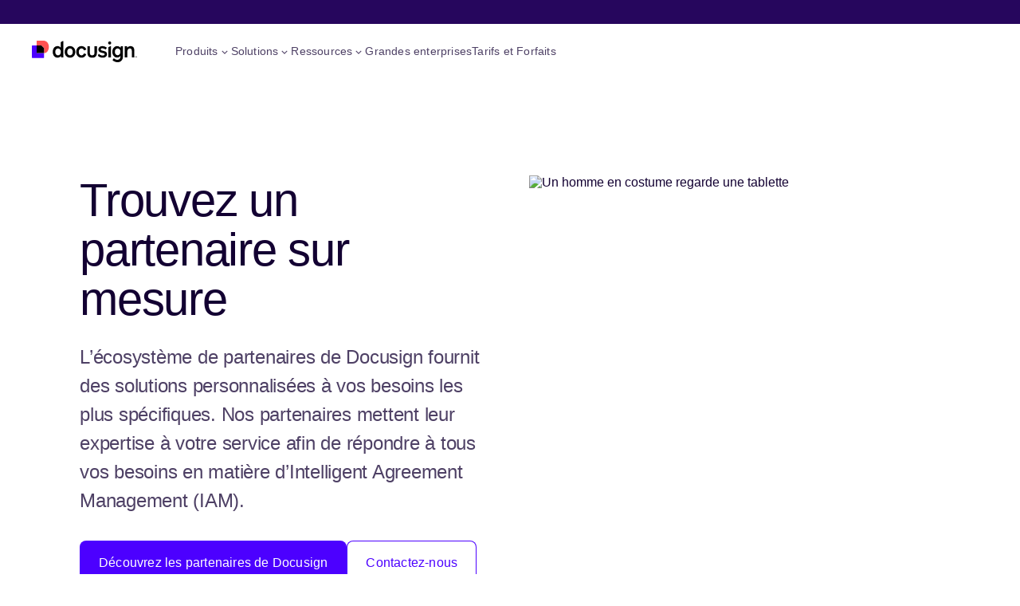

--- FILE ---
content_type: text/html; charset=utf-8
request_url: https://www.docusign.com/fr-fr/partenaires
body_size: 59540
content:
<!DOCTYPE html><html lang="fr-FR"><head><script>window.DS_LUMA = {"country":{"code":"US","name":"United States"},"subdivision":{"code":"OH","name":"Ohio"},"city":"Columbus"};window.DS_DB_DATA=({"access_type":"identified_non_business","audience":"SMB","audience_segment":"","information_level":"Basic","isp":false,"region_name":"Ohio","registry_area_code":null,"registry_city":"Columbus","registry_company_name":"Amazon Technologies Inc","registry_country":"United States","registry_country_code":"US","registry_country_code3":null,"registry_dma_code":535,"registry_latitude":39.96,"registry_longitude":-83,"registry_state":"OH","registry_zip_code":"43215"})</script><meta charSet="utf-8"/><meta name="viewport" content="width=device-width"/><script id="datalayer" type="text/javascript">
              /*DS_OA*/
              window.dataLayer = window.dataLayer || [];
              dataLayer.push({'event': 'DS_optimizely_event_hold'});
              window.optimizely = window.optimizely || [];
              window.optimizely.push({type: 'holdEvents'});
            </script><script id="optimizely-edge" type="text/javascript" src="/optimizely-edge/20917322951" referrerPolicy="no-referrer-when-downgrade"></script><script id="gtm">window.DS_OPT_GTMSrc=window.ds_opt_enableHermesProxy?'/hermes/dtm':'https://www.googletagmanager.com/gtm';(function(w,d,s,l,i){w[l]=w[l]||[];w[l].push({'gtm.start':new Date().getTime(),event:'gtm.js'});var f=d.getElementsByTagName(s)[0],j=d.createElement(s),dl=l!='dataLayer'?'&l='+l:'';j.async=true;j.src=window.DS_OPT_GTMSrc+'.js?id='+i+dl;f.parentNode.insertBefore(j,f);})(window,document,'script','dataLayer','GTM-NXX2M47');</script><script type="application/ld+json">[
  {
    "@context": "https://schema.org",
    "@type": "WebSite",
    "name": "Docusign",
    "url": "https://www.docusign.com"
  }
]</script><title>Devenir partenaire. Trouvez un partenaire.</title><meta name="google-site-verification" content="io0A5nFy9g127SL6JozTz0jBKahXJ32iW2WMjRKowWg"/><meta name="title" property="og:title" content="Docusign + Partenaires. Vos applications. Notre solution de signature électronique."/><meta name="description" property="og:description" content="Rejoignez le réseau de Docusign qui se compose de plus de 1 700 partenaires, ou trouvez un partenaire pour accélérer vos activités"/><meta name="image" property="og:image" content="https://images.ctfassets.net/0jnmtsdzg6p5/4GSPcvcpIZpsXsZ7F0EXTW/5f292358a716a691d7c0f88d1ce5034f/ds-iam-og-image-fr-fr.png"/><meta name="twitter:title" content="Docusign + Partenaires. Vos applications. Notre solution de signature électronique."/><meta name="twitter:description" content="Rejoignez le réseau de Docusign qui se compose de plus de 1 700 partenaires, ou trouvez un partenaire pour accélérer vos activités"/><link rel="canonical" href="https://www.docusign.com/fr-fr/partenaires"/><link rel="alternate" hrefLang="x-default" href="https://www.docusign.com/partners"/><link rel="alternate" hrefLang="en" href="https://www.docusign.com/partners"/><link rel="alternate" hrefLang="en-CA" href="https://www.docusign.com/en-ca/partners"/><link rel="alternate" hrefLang="en-AU" href="https://www.docusign.com/en-au/partners"/><link rel="alternate" hrefLang="en-GB" href="https://www.docusign.com/en-gb/partners"/><link rel="alternate" hrefLang="fr-FR" href="https://www.docusign.com/fr-fr/partenaires"/><link rel="alternate" hrefLang="pt-BR" href="https://www.docusign.com/pt-br/parceiros"/><link rel="alternate" hrefLang="nl-NL" href="https://www.docusign.com/nl-nl/partners"/><link rel="alternate" hrefLang="de-DE" href="https://www.docusign.com/de-de/partner"/><link rel="alternate" hrefLang="ja-JP" href="https://www.docusign.com/ja-jp/partners"/><link rel="alternate" hrefLang="fr-CA" href="https://www.docusign.com/fr-ca/partenaires"/><link rel="alternate" hrefLang="en-SG" href="https://www.docusign.com/en-sg/partners"/><link rel="alternate" hrefLang="en-ID" href="https://www.docusign.com/en-sg/partners"/><link rel="alternate" hrefLang="en-PH" href="https://www.docusign.com/en-sg/partners"/><link rel="alternate" hrefLang="en-MY" href="https://www.docusign.com/en-sg/partners"/><link rel="alternate" hrefLang="en-TH" href="https://www.docusign.com/en-sg/partners"/><link rel="alternate" hrefLang="en-VN" href="https://www.docusign.com/en-sg/partners"/><link rel="alternate" hrefLang="en-KR" href="https://www.docusign.com/en-sg/partners"/><link rel="alternate" hrefLang="en-TW" href="https://www.docusign.com/en-sg/partners"/><link rel="alternate" hrefLang="en-HK" href="https://www.docusign.com/en-sg/partners"/><link rel="alternate" hrefLang="en-BD" href="https://www.docusign.com/en-sg/partners"/><link rel="alternate" hrefLang="en-PK" href="https://www.docusign.com/en-sg/partners"/><link rel="alternate" hrefLang="en-LK" href="https://www.docusign.com/en-sg/partners"/><link rel="alternate" hrefLang="en-NP" href="https://www.docusign.com/en-sg/partners"/><link rel="alternate" hrefLang="en-MM" href="https://www.docusign.com/en-sg/partners"/><link rel="alternate" hrefLang="en-KH" href="https://www.docusign.com/en-sg/partners"/><link rel="alternate" hrefLang="en-LA" href="https://www.docusign.com/en-sg/partners"/><link rel="alternate" hrefLang="en-BN" href="https://www.docusign.com/en-sg/partners"/><link rel="alternate" hrefLang="en-MV" href="https://www.docusign.com/en-sg/partners"/><link rel="icon" href="/assets/images/favicon.ico" type="image/vnd.microsoft.icon"/><link rel="apple-touch-icon" sizes="57x57" href="/assets/images/apple-touch-icon-57x57.png"/><link rel="apple-touch-icon" sizes="60x60" href="/assets/images/apple-touch-icon-60x60.png"/><link rel="apple-touch-icon" sizes="72x72" href="/assets/images/apple-touch-icon-72x72.png"/><link rel="apple-touch-icon" sizes="76x76" href="/assets/images/apple-touch-icon-76x76.png"/><link rel="apple-touch-icon" sizes="114x114" href="/assets/images/apple-touch-icon-114x114.png"/><link rel="apple-touch-icon" sizes="120x120" href="/assets/images/apple-touch-icon-120x120.png"/><link rel="apple-touch-icon" sizes="144x144" href="/assets/images/apple-touch-icon-144x144.png"/><link rel="apple-touch-icon" sizes="152x152" href="/assets/images/apple-touch-icon-152x152.png"/><link rel="apple-touch-icon" sizes="180x180" href="/assets/images/apple-touch-icon-180x180.png"/><link rel="icon" type="image/png" href="/assets/images/android-chrome-36x36.png" sizes="36x36"/><link rel="icon" type="image/png" href="/assets/images/android-chrome-48x48.png" sizes="48x48"/><link rel="icon" type="image/png" href="/assets/images/android-chrome-72x72.png" sizes="72x72"/><link rel="icon" type="image/png" href="/assets/images/android-chrome-96x96.png" sizes="96x96"/><link rel="icon" type="image/png" href="/assets/images/android-chrome-144x144.png" sizes="144x144"/><link rel="icon" type="image/png" href="/assets/images/android-chrome-192x192.png" sizes="192x192"/><link rel="icon" type="image/png" href="/assets/images/favicon-96x96.png" sizes="96x96"/><meta name="theme-color" content="#ffffff"/><meta name="apple-itunes-app" content="app-id=474990205"/><meta name="next-head-count" content="63"/><link rel="preconnect" href="https://tag.demandbase.com" crossorigin=""/><link rel="dns-prefetch" href="https://tag.demandbase.com"/><link rel="preconnect" href="https://api.company-target.com" crossorigin=""/><link rel="dns-prefetch" href="https://api.company-target.com"/><link rel="preconnect" href="https://tag-logger.demandbase.com" crossorigin=""/><link rel="dns-prefetch" href="https://tag-logger.demandbase.com"/><link rel="preconnect" href="https://s.company-target.com" crossorigin=""/><link rel="dns-prefetch" href="https://s.company-target.com"/><link rel="preload" href="https://www.docusign.com/assets/fonts/dsindigo-light.woff2" as="font" type="font/woff2" crossorigin="anonymous"/><style>
                  @font-face {
                    font-family: 'DSIndigo';
                    src: url('https://www.docusign.com/assets/fonts/dsindigo-light.woff2') format('woff2');
                    font-weight: 300;
                    font-style: normal;
                    font-display: swap;
                  }
                </style><link rel="preload" href="https://www.docusign.com/assets/fonts/dsindigo-lightitalic.woff2" as="font" type="font/woff2" crossorigin="anonymous"/><style>
                  @font-face {
                    font-family: 'DSIndigo';
                    src: url('https://www.docusign.com/assets/fonts/dsindigo-lightitalic.woff2') format('woff2');
                    font-weight: 300;
                    font-style: italic;
                    font-display: swap;
                  }
                </style><link rel="preload" href="https://www.docusign.com/assets/fonts/dsindigo-regular.woff2" as="font" type="font/woff2" crossorigin="anonymous"/><style>
                  @font-face {
                    font-family: 'DSIndigo';
                    src: url('https://www.docusign.com/assets/fonts/dsindigo-regular.woff2') format('woff2');
                    font-weight: 400;
                    font-style: normal;
                    font-display: swap;
                  }
                </style><link rel="preload" href="https://www.docusign.com/assets/fonts/dsindigo-medium.woff2" as="font" type="font/woff2" crossorigin="anonymous"/><style>
                  @font-face {
                    font-family: 'DSIndigo';
                    src: url('https://www.docusign.com/assets/fonts/dsindigo-medium.woff2') format('woff2');
                    font-weight: 500;
                    font-style: normal;
                    font-display: swap;
                  }
                </style><link rel="preload" href="https://www.docusign.com/assets/fonts/dsindigo-semibold.woff2" as="font" type="font/woff2" crossorigin="anonymous"/><style>
                  @font-face {
                    font-family: 'DSIndigo';
                    src: url('https://www.docusign.com/assets/fonts/dsindigo-semibold.woff2') format('woff2');
                    font-weight: 600;
                    font-style: normal;
                    font-display: swap;
                  }
                </style><noscript data-n-css=""></noscript><script defer="" nomodule="" src="/_marketing/_next/static/chunks/polyfills-42372ed130431b0a.js"></script><script src="/_marketing/_next/static/chunks/webpack-1c135d4442a462e6.js" defer=""></script><script src="/_marketing/_next/static/chunks/framework-f3bd6b15b0aa4ebf.js" defer=""></script><script src="/_marketing/_next/static/chunks/main-198d08aaea1386b1.js" defer=""></script><script src="/_marketing/_next/static/chunks/pages/_app-0aa941f0c3dbd48b.js" defer=""></script><script src="/_marketing/_next/static/chunks/dd70c3ca-376d36b04396a654.js" defer=""></script><script src="/_marketing/_next/static/chunks/349f80dd-66588b9da5c9e9c6.js" defer=""></script><script src="/_marketing/_next/static/chunks/8834-17b125b1bbfb86f3.js" defer=""></script><script src="/_marketing/_next/static/chunks/7868-a3de42743018bb35.js" defer=""></script><script src="/_marketing/_next/static/chunks/2873-bf556999e57ec172.js" defer=""></script><script src="/_marketing/_next/static/chunks/7252-d5a94d990f48b7bb.js" defer=""></script><script src="/_marketing/_next/static/chunks/pages/%5B%5B...page%5D%5D-b53f705617d4b3aa.js" defer=""></script><script src="/_marketing/_next/static/a852e399ed3e48417aa9dc567ed5cc4120027ee7/_buildManifest.js" defer=""></script><script src="/_marketing/_next/static/a852e399ed3e48417aa9dc567ed5cc4120027ee7/_ssgManifest.js" defer=""></script></head><body><div id="__next"><noscript><iframe src="/hermes/ns.html?id=GTM-NXX2M47" height="0" width="0" style="display:none;visibility:hidden"></iframe></noscript><style data-emotion="css-global udr8nh">@font-face{font-display:swap;font-family:'7_Docusign';font-style:normal;font-weight:400;src:url('https://www.docusign.com/assets/fonts/7_Docusign.woff') format('woff');}@font-face{font-display:swap;font-family:'2_Docusign';font-style:normal;font-weight:400;src:url('https://www.docusign.com/assets/fonts/2_Docusign.woff') format('woff');}@font-face{font-display:swap;font-family:'DSIndigo';font-style:normal;font-weight:300;src:url('https://www.docusign.com/assets/fonts/dsindigo-light.woff2') format('woff2'),url('https://www.docusign.com/assets/fonts/dsindigo-light.woff') format('woff');}@font-face{font-display:swap;font-family:'DSIndigo';font-style:italic;font-weight:300;src:url('https://www.docusign.com/assets/fonts/dsindigo-lightitalic.woff2') format('woff2'),url('https://www.docusign.com/assets/fonts/dsindigo-lightitalic.woff') format('woff');}@font-face{font-display:swap;font-family:'DSIndigo';font-style:normal;font-weight:400;src:url('https://www.docusign.com/assets/fonts/dsindigo-regular.woff2') format('woff2'),url('https://www.docusign.com/assets/fonts/dsindigo-regular.woff') format('woff');}@font-face{font-display:swap;font-family:'DSIndigo';font-style:normal;font-weight:500;src:url('https://www.docusign.com/assets/fonts/dsindigo-medium.woff2') format('woff2'),url('https://www.docusign.com/assets/fonts/dsindigo-medium.woff') format('woff');}@font-face{font-display:swap;font-family:'DSIndigo';font-style:normal;font-weight:600;src:url('https://www.docusign.com/assets/fonts/dsindigo-semibold.woff2') format('woff2'),url('https://www.docusign.com/assets/fonts/dsindigo-semibold.woff') format('woff');}@font-face{font-family:'Noto Sans Mono';font-style:normal;font-weight:400;font-stretch:100%;font-display:swap;src:url(https://fonts.gstatic.com/s/notosansmono/v30/BngrUXNETWXI6LwhGYvaxZikqZqK6fBq6kPvUce2oAZcdthSBUsYck4-_FNJ09DdVWYVP8c9MMEL.woff2) format('woff2');unicode-range:U+0460-052F,U+1C80-1C88,U+20B4,U+2DE0-2DFF,U+A640-A69F,U+FE2E-FE2F;}@font-face{font-family:'Noto Sans Mono';font-style:normal;font-weight:400;font-stretch:100%;font-display:swap;src:url(https://fonts.gstatic.com/s/notosansmono/v30/BngrUXNETWXI6LwhGYvaxZikqZqK6fBq6kPvUce2oAZcdthSBUsYck4-_FNJ09ndVWYVP8c9MMEL.woff2) format('woff2');unicode-range:U+0301,U+0400-045F,U+0490-0491,U+04B0-04B1,U+2116;}@font-face{font-family:'Noto Sans Mono';font-style:normal;font-weight:400;font-stretch:100%;font-display:swap;src:url(https://fonts.gstatic.com/s/notosansmono/v30/BngrUXNETWXI6LwhGYvaxZikqZqK6fBq6kPvUce2oAZcdthSBUsYck4-_FNJ09HdVWYVP8c9MMEL.woff2) format('woff2');unicode-range:U+1F00-1FFF;}@font-face{font-family:'Noto Sans Mono';font-style:normal;font-weight:400;font-stretch:100%;font-display:swap;src:url(https://fonts.gstatic.com/s/notosansmono/v30/BngrUXNETWXI6LwhGYvaxZikqZqK6fBq6kPvUce2oAZcdthSBUsYck4-_FNJ097dVWYVP8c9MMEL.woff2) format('woff2');unicode-range:U+0370-0377,U+037A-037F,U+0384-038A,U+038C,U+038E-03A1,U+03A3-03FF;}@font-face{font-family:'Noto Sans Mono';font-style:normal;font-weight:400;font-stretch:100%;font-display:swap;src:url(https://fonts.gstatic.com/s/notosansmono/v30/BngrUXNETWXI6LwhGYvaxZikqZqK6fBq6kPvUce2oAZcdthSBUsYck4-_FNJ09LdVWYVP8c9MMEL.woff2) format('woff2');unicode-range:U+0102-0103,U+0110-0111,U+0128-0129,U+0168-0169,U+01A0-01A1,U+01AF-01B0,U+0300-0301,U+0303-0304,U+0308-0309,U+0323,U+0329,U+1EA0-1EF9,U+20AB;}@font-face{font-family:'Noto Sans Mono';font-style:normal;font-weight:400;font-stretch:100%;font-display:swap;src:url(https://fonts.gstatic.com/s/notosansmono/v30/BngrUXNETWXI6LwhGYvaxZikqZqK6fBq6kPvUce2oAZcdthSBUsYck4-_FNJ09PdVWYVP8c9MMEL.woff2) format('woff2');unicode-range:U+0100-02AF,U+0304,U+0308,U+0329,U+1E00-1E9F,U+1EF2-1EFF,U+2020,U+20A0-20AB,U+20AD-20C0,U+2113,U+2C60-2C7F,U+A720-A7FF;}@font-face{font-family:'Noto Sans Mono';font-style:normal;font-weight:400;font-stretch:100%;font-display:swap;src:url(https://fonts.gstatic.com/s/notosansmono/v30/BngrUXNETWXI6LwhGYvaxZikqZqK6fBq6kPvUce2oAZcdthSBUsYck4-_FNJ093dVWYVP8c9MA.woff2) format('woff2');unicode-range:U+0000-00FF,U+0131,U+0152-0153,U+02BB-02BC,U+02C6,U+02DA,U+02DC,U+0304,U+0308,U+0329,U+2000-206F,U+2074,U+20AC,U+2122,U+2191,U+2193,U+2212,U+2215,U+FEFF,U+FFFD;}*{box-sizing:border-box;font-family:DSIndigo,Helvetica,Arial,sans-serif;}p{font-size:1rem;font-weight:400;line-height:1.5;}sup{font-size:0.8em;line-height:1;}html,body{background:#ffffff;color:#130032;font-weight:400;margin:0;scroll-padding-top:8rem;text-decoration-skip:none;text-decoration-skip-ink:none;}</style><style data-emotion="css 1qwdmuy">.css-1qwdmuy{clip:rect(0 0 0 0);-webkit-clip-path:inset(50%);clip-path:inset(50%);height:1px;overflow:hidden;position:absolute;white-space:nowrap;width:1px;}</style><div class="css-1qwdmuy ecsp8xf0"><div role="alert" aria-live="assertive" data-cy="aria-alert"></div><div role="log" aria-live="polite" data-cy="aria-log"></div><div role="status" aria-live="polite" data-cy="aria-status"></div></div><style data-emotion="css mjxw24">.css-mjxw24{background:#ffffff;position:-webkit-sticky;position:sticky;top:0;z-index:99999!important;}</style><div class="css-mjxw24 er28sow1"><style data-emotion="css 1ao87kr">.css-1ao87kr{font-size:1rem;font-weight:500;line-height:1.5;color:#4C00FF;display:inline-block;margin:0.5rem;}html.safe-focus .css-1ao87kr:focus{outline:0.125rem solid #4C00FF!important;outline-offset:2px!important;}.css-1ao87kr:not(:focus):not(:active){clip:rect(0 0 0 0);-webkit-clip-path:inset(50%);clip-path:inset(50%);height:1px;overflow:hidden;position:absolute;white-space:nowrap;width:1px;}</style><a href="#main-content" class="css-1ao87kr er28sow0">Aller directement au contenu principal</a><style data-emotion="css 1cjmmev">.css-1cjmmev{-webkit-font-smoothing:antialiased;-moz-osx-font-smoothing:grayscale;position:relative;}</style><nav data-cy="utilitynav" aria-label="accès aux ressources" class="css-1cjmmev"><style data-emotion="css q4hmfz">.css-q4hmfz{padding:0 1.5rem;overflow:unset;}@media (min-width: 64rem){.css-q4hmfz{padding:0 2rem;}}@media (min-width: 76.25rem){.css-q4hmfz{padding:0 2.5rem;}}</style><style data-emotion="css 1qdnkw1">.css-1qdnkw1{-webkit-font-smoothing:antialiased;-moz-osx-font-smoothing:grayscale;background:#26065D;color:#ffffff;overflow:hidden;padding-bottom:0;padding-top:0;padding-left:20px;padding-right:20px;padding:0 1.5rem;overflow:unset;}@media (min-width: 64rem){.css-1qdnkw1{padding-bottom:0;padding-top:0;}}@media (min-width: 48rem){.css-1qdnkw1{padding-left:40px;padding-right:40px;}}@media (min-width: 64rem){.css-1qdnkw1{padding:0 2rem;}}@media (min-width: 76.25rem){.css-1qdnkw1{padding:0 2.5rem;}}</style><div class="css-1qdnkw1 e1p96sfz1"><style data-emotion="css 1grwys7">.css-1grwys7{margin:0 auto;max-width:none;width:100%;}</style><div class="css-1grwys7 e1p96sfz0"><style data-emotion="css hmrvqh">.css-hmrvqh{display:-webkit-box;display:-webkit-flex;display:-ms-flexbox;display:flex;-webkit-flex-direction:row;-ms-flex-direction:row;flex-direction:row;-webkit-box-pack:center;-ms-flex-pack:center;-webkit-justify-content:center;justify-content:center;margin:auto;max-width:93.75rem;min-height:-webkit-max-content;min-height:-moz-max-content;min-height:max-content;padding:0.125rem 0;gap:1.5rem;visibility:hidden;}@media (min-width: 64rem){.css-hmrvqh{-webkit-box-pack:justify;-webkit-justify-content:space-between;justify-content:space-between;}}</style><div class="css-hmrvqh"><style data-emotion="css y3devv">.css-y3devv{-webkit-align-items:center;-webkit-box-align:center;-ms-flex-align:center;align-items:center;display:none;}@media (min-width: 64rem){.css-y3devv{display:-webkit-box;display:-webkit-flex;display:-ms-flexbox;display:flex;}}</style><div class="css-y3devv"><style data-emotion="css 1bse0g8">.css-1bse0g8{-webkit-align-items:center;-webkit-box-align:center;-ms-flex-align:center;align-items:center;border-radius:0.25rem;display:-webkit-inline-box;display:-webkit-inline-flex;display:-ms-inline-flexbox;display:inline-flex;}.css-1bse0g8:hover,.css-1bse0g8:focus{color:#CBC2FF;-webkit-text-decoration:none;text-decoration:none;}.css-1bse0g8::before{-webkit-align-items:center;-webkit-box-align:center;-ms-flex-align:center;align-items:center;background-color:#CBC2FF;border-radius:0.25rem;border-top:0.0625rem solid #CBC2FF;color:#130032;content:'Nouveautés';display:block;font-size:0.625rem;font-weight:600;-webkit-box-pack:center;-ms-flex-pack:center;-webkit-justify-content:center;justify-content:center;line-height:1.4;margin-right:0.5rem;padding:0.125rem 0.25rem;text-transform:uppercase;}</style><style data-emotion="css 18b06l7">.css-18b06l7{-webkit-align-items:center;-webkit-box-align:center;-ms-flex-align:center;align-items:center;border-radius:0.25rem;display:-webkit-inline-box;display:-webkit-inline-flex;display:-ms-inline-flexbox;display:inline-flex;}.css-18b06l7:hover,.css-18b06l7:focus{color:#CBC2FF;-webkit-text-decoration:none;text-decoration:none;}.css-18b06l7::before{-webkit-align-items:center;-webkit-box-align:center;-ms-flex-align:center;align-items:center;background-color:#CBC2FF;border-radius:0.25rem;border-top:0.0625rem solid #CBC2FF;color:#130032;content:'Nouveautés';display:block;font-size:0.625rem;font-weight:600;-webkit-box-pack:center;-ms-flex-pack:center;-webkit-justify-content:center;justify-content:center;line-height:1.4;margin-right:0.5rem;padding:0.125rem 0.25rem;text-transform:uppercase;}</style><style data-emotion="css el49hq">.css-el49hq{-webkit-align-items:center;-webkit-box-align:center;-ms-flex-align:center;align-items:center;border-radius:0.25rem;display:-webkit-inline-box;display:-webkit-inline-flex;display:-ms-inline-flexbox;display:inline-flex;}.css-el49hq,.css-el49hq:visited{font-size:0.75rem;font-weight:500;letter-spacing:0.2px;line-height:1.5;border-radius:0.25rem;cursor:pointer;-webkit-text-decoration:none;text-decoration:none;}html.safe-focus .css-el49hq:focus,html.safe-focus .css-el49hq:visited:focus{outline:0.125rem solid #CBC2FF!important;outline-offset:2px!important;}.css-el49hq span{-webkit-align-items:center;-webkit-box-align:center;-ms-flex-align:center;align-items:center;display:-webkit-inline-box;display:-webkit-inline-flex;display:-ms-inline-flexbox;display:inline-flex;}.css-el49hq:active,.css-el49hq:hover{-webkit-text-decoration:none;text-decoration:none;}.css-el49hq:active .e1tasy2f1::after{background:#FFFFFFCC;}.css-el49hq,.css-el49hq:visited{color:#ffffff;}.css-el49hq:hover,.css-el49hq:focus{color:#CBC2FF;-webkit-text-decoration:none;text-decoration:none;}.css-el49hq::before{-webkit-align-items:center;-webkit-box-align:center;-ms-flex-align:center;align-items:center;background-color:#CBC2FF;border-radius:0.25rem;border-top:0.0625rem solid #CBC2FF;color:#130032;content:'Nouveautés';display:block;font-size:0.625rem;font-weight:600;-webkit-box-pack:center;-ms-flex-pack:center;-webkit-justify-content:center;justify-content:center;line-height:1.4;margin-right:0.5rem;padding:0.125rem 0.25rem;text-transform:uppercase;}</style><a href="https://events.docusign.com/digital-day-securite-ia?&amp;utm_campaign=EMA_FR_CMM_ENG_2601_DigitalDayJan26&amp;utm_medium=web&amp;utm_source=navbar" target="_self" class="css-el49hq e1tasy2f0" data-context="nav-utility" data-type="link" data-action="emea digital day"><style data-emotion="css g4mfjf">.css-g4mfjf{-webkit-align-items:center;-webkit-box-align:center;-ms-flex-align:center;align-items:center;display:-webkit-inline-box;display:-webkit-inline-flex;display:-ms-inline-flexbox;display:inline-flex;position:relative;}.css-g4mfjf::after{background:#ffffff;bottom:0;content:'';display:block;height:1px;position:absolute;-webkit-transition:width 300ms ease-in-out;transition:width 300ms ease-in-out;width:0;}</style><div class="css-g4mfjf e1tasy2f1"><style data-emotion="css 4ebx1o">.css-4ebx1o{display:-webkit-inline-box;-webkit-box-orient:vertical;-webkit-line-clamp:1;overflow:hidden;text-overflow:ellipsis;word-break:break-all;}</style><div class="css-4ebx1o">Webinars Digital Day 20/01: Confiance numérique et IA. En savoir plus </div><span><svg xmlns="http://www.w3.org/2000/svg" width="16" height="16" viewBox="0 0 16 16" fill="none"><path fill="currentColor" fill-rule="evenodd" clip-rule="evenodd" d="M9.54707 7.99991L5.35181 12.1952L6.47139 13.3148L11.7862 7.99991L6.47139 2.68506L5.35181 3.80464L9.54707 7.99991Z"></path></svg></span></div></a></div><style data-emotion="css 1lhb9go">.css-1lhb9go{font-size:1rem;font-weight:400;line-height:1.5;-webkit-align-items:center;-webkit-box-align:center;-ms-flex-align:center;align-items:center;display:-webkit-inline-box;display:-webkit-inline-flex;display:-ms-inline-flexbox;display:inline-flex;list-style-type:none;margin:0;max-width:-webkit-max-content;max-width:-moz-max-content;max-width:max-content;padding:0;white-space:nowrap;gap:1.5rem;}@media (min-width: 64rem){.css-1lhb9go{margin-left:auto;}.css-1lhb9go li:first-of-type{margin-left:1.5rem;}}</style><ul class="css-1lhb9go"><style data-emotion="css fpl025">.css-fpl025{display:-webkit-inline-box;display:-webkit-inline-flex;display:-ms-inline-flexbox;display:inline-flex;padding:0.25rem 0;}</style><li class="css-fpl025"><style data-emotion="css 1olokg6">.css-1olokg6{color:#ffffff;font-size:0.75rem;font-weight:500;letter-spacing:0.2px;line-height:1.5;}</style><span class="css-1olokg6"></span><style data-emotion="css 1fthgzo">.css-1fthgzo{border-radius:0.25rem;}.css-1fthgzo:hover,.css-1fthgzo:focus{color:#CBC2FF;-webkit-text-decoration:none;text-decoration:none;}</style><style data-emotion="css 15vc2cm">.css-15vc2cm{border-radius:0.25rem;}.css-15vc2cm:hover,.css-15vc2cm:focus{color:#CBC2FF;-webkit-text-decoration:none;text-decoration:none;}</style><style data-emotion="css 121l1fb">.css-121l1fb{border-radius:0.25rem;}.css-121l1fb,.css-121l1fb:visited{font-size:0.75rem;font-weight:500;letter-spacing:0.2px;line-height:1.5;border-radius:0.25rem;cursor:pointer;-webkit-text-decoration:none;text-decoration:none;}html.safe-focus .css-121l1fb:focus,html.safe-focus .css-121l1fb:visited:focus{outline:0.125rem solid #CBC2FF!important;outline-offset:2px!important;}.css-121l1fb span{-webkit-align-items:center;-webkit-box-align:center;-ms-flex-align:center;align-items:center;display:-webkit-inline-box;display:-webkit-inline-flex;display:-ms-inline-flexbox;display:inline-flex;}.css-121l1fb:active,.css-121l1fb:hover{-webkit-text-decoration:none;text-decoration:none;}.css-121l1fb:active .e1tasy2f1::after{background:#FFFFFFCC;}.css-121l1fb,.css-121l1fb:visited{color:#ffffff;}.css-121l1fb:hover,.css-121l1fb:focus{color:#CBC2FF;-webkit-text-decoration:none;text-decoration:none;}</style><a href="tel:+33 9 75 18 13 31" target="_self" class="css-121l1fb e1tasy2f0" data-context="nav-utility" data-type="link " data-action="sales phone number"><div class="css-g4mfjf e1tasy2f1">Contact : +33 9 75 18 13 31</div></a></li><style data-emotion="css 1111xiq">.css-1111xiq{display:none;padding:0.25rem 0;}@media (min-width: 45rem){.css-1111xiq{display:-webkit-inline-box;display:-webkit-inline-flex;display:-ms-inline-flexbox;display:inline-flex;}}</style><li class="css-1111xiq"><style data-emotion="css 1jjw43b">.css-1jjw43b{-webkit-appearance:none;background:transparent;border:none;color:inherit;font:inherit;-webkit-font-smoothing:inherit;-moz-osx-font-smoothing:inherit;line-height:normal;margin:0;overflow:visible;padding:0;width:auto;font-size:0.75rem;font-weight:500;letter-spacing:0.2px;line-height:1.5;color:#ffffff;cursor:pointer;border-radius:0.25rem;}html.safe-focus .css-1jjw43b:focus{outline:0.125rem solid #CBC2FF!important;outline-offset:2px!important;}.css-1jjw43b:hover,.css-1jjw43b:focus{color:#CBC2FF;}</style><button data-cy="searchopen" data-context="nav-utility" data-action="search" data-type="link" aria-expanded="false" aria-controls="4XSzhYJS0OP9yWDyc2BJJ0-searchbar-menu" class="css-1jjw43b">Recherche</button></li><li class="css-1111xiq"><a href="https://support.docusign.com/s/?language=fr" target="_self" class="css-121l1fb e1tasy2f0" data-context="nav-utility" data-type="link" data-action="support"><div class="css-g4mfjf e1tasy2f1">Centre d’assistance</div></a></li><li class="css-1111xiq"><a href="https://apps.docusign.com/sign/access" target="_self" class="css-121l1fb e1tasy2f0" data-context="nav-utility" data-type="link" data-action="access document"><div class="css-g4mfjf e1tasy2f1">Accès aux documents</div></a></li></ul></div></div></div></nav><style data-emotion="css b9x1zj">.css-b9x1zj{background-color:#ffffff;position:relative;}</style><nav data-cy="navbar" aria-label="Navigation primaire" class="css-b9x1zj"><style data-emotion="css 11lngtx">.css-11lngtx{overflow:visible;padding:0 1rem;}@media (min-width: 45rem){.css-11lngtx{padding:0 1.5rem;}}@media (min-width: 64rem){.css-11lngtx{padding:0 2rem;}}@media (min-width: 76.25rem){.css-11lngtx{padding:0 2.5rem;}}</style><style data-emotion="css 19njzqs">.css-19njzqs{background:#ffffff;color:#130032;overflow:hidden;padding-bottom:0;padding-top:0;padding-left:20px;padding-right:20px;overflow:visible;padding:0 1rem;}@media (min-width: 64rem){.css-19njzqs{padding-bottom:0;padding-top:0;}}@media (min-width: 48rem){.css-19njzqs{padding-left:40px;padding-right:40px;}}@media (min-width: 45rem){.css-19njzqs{padding:0 1.5rem;}}@media (min-width: 64rem){.css-19njzqs{padding:0 2rem;}}@media (min-width: 76.25rem){.css-19njzqs{padding:0 2.5rem;}}</style><div class="css-19njzqs e1p96sfz1"><div class="css-1grwys7 e1p96sfz0"><style data-emotion="css 3wbi5w">.css-3wbi5w{-webkit-align-items:center;-webkit-box-align:center;-ms-flex-align:center;align-items:center;display:-webkit-box;display:-webkit-flex;display:-ms-flexbox;display:flex;-webkit-flex-direction:row;-ms-flex-direction:row;flex-direction:row;-webkit-box-pack:justify;-webkit-justify-content:space-between;justify-content:space-between;margin:auto;max-width:93.75rem;min-height:-webkit-max-content;min-height:-moz-max-content;min-height:max-content;padding:1rem 0;}@media (min-width: 76.25rem){.css-3wbi5w{padding:0;}}</style><div class="css-3wbi5w"><style data-emotion="css 1revvt4">.css-1revvt4{display:inline-block;padding:0.375rem 0;vertical-align:middle;}@media (min-width: 76.25rem){.css-1revvt4{display:-webkit-inline-box;display:-webkit-inline-flex;display:-ms-inline-flexbox;display:inline-flex;}}</style><div class="css-1revvt4"><style data-emotion="css kkuep2">.css-kkuep2{-webkit-appearance:none;background:transparent;border:none;color:inherit;font:inherit;-webkit-font-smoothing:inherit;-moz-osx-font-smoothing:inherit;line-height:normal;margin:0;overflow:visible;padding:0;width:auto;-webkit-align-items:center;-webkit-box-align:center;-ms-flex-align:center;align-items:center;cursor:pointer;display:-webkit-inline-box;display:-webkit-inline-flex;display:-ms-inline-flexbox;display:inline-flex;-webkit-flex-direction:column;-ms-flex-direction:column;flex-direction:column;-webkit-box-pack:justify;-webkit-justify-content:space-between;justify-content:space-between;}@media (min-width: 76.25rem){.css-kkuep2{display:none;}}</style><button aria-label="Ouvrir le menu" data-cy="mobilenavhamburgermenu" class="css-kkuep2"><style data-emotion="css zcuuym">.css-zcuuym svg{vertical-align:baseline;}</style><style data-emotion="css 1p7pvml">.css-1p7pvml{color:#130032;}.css-1p7pvml svg{display:inline-block;vertical-align:middle;}@media (forced-colors: active){.css-1p7pvml svg{forced-color-adjust:auto;}}.css-1p7pvml svg{vertical-align:baseline;}</style><span aria-hidden="true" class="css-1p7pvml"><svg width="24" height="24" viewBox="0 0 24 24" fill="none" xmlns="http://www.w3.org/2000/svg"><path d="M2 6h20V4H2v2zM2 13h20v-2H2v2zM22 20H2v-2h20v2z" fill="currentColor"></path></svg></span></button><style data-emotion="css vs272x">.css-vs272x{-webkit-align-items:center;-webkit-box-align:center;-ms-flex-align:center;align-items:center;border-radius:0.25rem;display:-webkit-inline-box;display:-webkit-inline-flex;display:-ms-inline-flexbox;display:inline-flex;-webkit-flex-basis:0;-ms-flex-preferred-size:0;flex-basis:0;-webkit-box-flex:0;-webkit-flex-grow:0;-ms-flex-positive:0;flex-grow:0;margin:0 1rem;}@media (min-width: 45rem){.css-vs272x{margin:0 1.5rem;}}@media (min-width: 76.25rem){.css-vs272x{margin:0 3rem 0 0;}}</style><style data-emotion="css 19yo0u2">.css-19yo0u2{-webkit-align-items:center;-webkit-box-align:center;-ms-flex-align:center;align-items:center;border-radius:0.25rem;display:-webkit-inline-box;display:-webkit-inline-flex;display:-ms-inline-flexbox;display:inline-flex;-webkit-flex-basis:0;-ms-flex-preferred-size:0;flex-basis:0;-webkit-box-flex:0;-webkit-flex-grow:0;-ms-flex-positive:0;flex-grow:0;margin:0 1rem;}@media (min-width: 45rem){.css-19yo0u2{margin:0 1.5rem;}}@media (min-width: 76.25rem){.css-19yo0u2{margin:0 3rem 0 0;}}</style><style data-emotion="css dmyhku">.css-dmyhku{-webkit-align-items:center;-webkit-box-align:center;-ms-flex-align:center;align-items:center;border-radius:0.25rem;display:-webkit-inline-box;display:-webkit-inline-flex;display:-ms-inline-flexbox;display:inline-flex;-webkit-flex-basis:0;-ms-flex-preferred-size:0;flex-basis:0;-webkit-box-flex:0;-webkit-flex-grow:0;-ms-flex-positive:0;flex-grow:0;margin:0 1rem;}.css-dmyhku,.css-dmyhku:visited{outline-offset:2px;font-size:1rem;font-weight:500;line-height:1.5;border-radius:0.25rem;cursor:pointer;-webkit-text-decoration:none;text-decoration:none;}html.safe-focus .css-dmyhku:focus,html.safe-focus .css-dmyhku:visited:focus{outline:0.125rem solid #4C00FF!important;}.css-dmyhku span{-webkit-align-items:center;-webkit-box-align:center;-ms-flex-align:center;align-items:center;display:-webkit-inline-box;display:-webkit-inline-flex;display:-ms-inline-flexbox;display:inline-flex;}.css-dmyhku:active,.css-dmyhku:hover{-webkit-text-decoration:none;text-decoration:none;}.css-dmyhku:active .e1tasy2f1::after{background:#130032;}@media (min-width: 45rem){.css-dmyhku{margin:0 1.5rem;}}@media (min-width: 76.25rem){.css-dmyhku{margin:0 3rem 0 0;}}</style><a href="https://www.docusign.com" target="_self" tabindex="0" class="css-dmyhku e1tasy2f0" aria-label="Docusign" data-context="nav-main-logo" data-action="homepage"><style data-emotion="css 1ra4uzk">.css-1ra4uzk{-webkit-align-items:center;-webkit-box-align:center;-ms-flex-align:center;align-items:center;display:-webkit-inline-box;display:-webkit-inline-flex;display:-ms-inline-flexbox;display:inline-flex;position:relative;}.css-1ra4uzk::after{background:#4C00FF;bottom:0;content:'';display:block;height:1px;position:absolute;-webkit-transition:width 300ms ease-in-out;transition:width 300ms ease-in-out;width:0;}</style><div class="css-1ra4uzk e1tasy2f1"><style data-emotion="css 6r4a48">.css-6r4a48{-webkit-align-items:center;-webkit-box-align:center;-ms-flex-align:center;align-items:center;display:-webkit-inline-box;display:-webkit-inline-flex;display:-ms-inline-flexbox;display:inline-flex;}.css-6r4a48 svg{height:auto;width:8.25rem;}</style><div class="css-6r4a48 e2woug80"><svg xmlns="http://www.w3.org/2000/svg" viewBox="0 0 1200 241.4"><g><g><path d="M1169.2,109.7v78.7h-28.9v-73.5c0-17.9-7.7-27.9-22.7-27.9s-24.9,10.5-27.7,28.1c-0.8,4.2-1,10.7-1,24.4v48.8H1060v-125 h25.6c0.1,1.1,0.7,12.3,0.7,13c0,0.9,1.1,1.4,1.8,0.8c10.6-8.4,22.3-16.2,38.6-16.2C1153.5,60.9,1169.2,79,1169.2,109.7z"></path><path d="M1013.4,63.4l-0.9,14.3c-0.1,0.9-1.2,1.4-1.8,0.8c-3.5-3.3-16.4-17.5-38.3-17.5c-31.4,0-54.5,27.1-54.5,63.9l0,0 c0,37.3,22.9,64.5,54.5,64.5c21.1,0,34-13.7,36.4-16.7c0.7-0.8,2-0.3,2,0.7c-0.3,3.8-0.8,13.3-4,21.4c-4,10.2-13,19.7-31.1,19.7 c-14.9,0-28.1-5.7-40.6-17.9L920,217.3c13.7,15.5,35.3,24.2,58.8,24.2c37.8,0,60.5-25.9,60.5-68.2V63.4H1013.4z M978.6,163.2 c-18.7,0-31.9-16.2-31.9-38.3S959.9,87,978.6,87c18.7,0,31.9,15.7,31.9,37.9C1010.4,147.1,997.2,163.2,978.6,163.2z"></path><path d="M857.5,151.3c0,23.7-19.9,39.6-49.1,39.6c-22.9,0-43.3-8.9-55.5-21.6l0,0l0,0l9.5-22.6c9.2,8.3,24,20.2,45.1,20.2 c14.7,0,23.2-6.5,23.2-14.7c0-9.5-11.7-12-25.7-14.7c-19.9-4.2-46.3-11-46.3-38.1c0-22.7,18.4-38.3,45.6-38.3 c20.9,0,38.9,8,51.3,18.4l-14.2,19.9c-12-9.5-24.6-14.2-37.1-14.2s-18.7,5.2-18.7,12.7c0,10.5,13.5,13.2,23.4,15.2 C833.9,117.9,857.5,125.4,857.5,151.3z"></path><path d="M434.9,60.9c-35.3,0-60.7,27.4-60.7,65s25.4,65,60.7,65s60.8-27.4,60.8-65S470.3,60.9,434.9,60.9z M434.9,164.7 c-18.7,0-31.9-15.9-31.9-38.9c0-22.9,12.9-38.9,31.9-38.9c18.9,0,31.9,15.9,31.9,38.9S453.6,164.7,434.9,164.7z"></path><path d="M505.9,125.9c0-37.1,25.4-65,59.3-65c26.9,0,46.6,13.5,55.8,38.9l-25.6,9.7c-7-15.7-16.2-22.4-30.1-22.4 c-17.4,0-30.4,16.4-30.4,38.9c0,22.4,12.9,38.9,30.4,38.9c14,0,23.1-6.7,30.1-22.4l25.6,9.7c-9.2,25.4-28.9,38.9-55.8,38.9 C531.3,190.9,505.9,163,505.9,125.9L505.9,125.9L505.9,125.9L505.9,125.9z"></path><path d="M351.4,5.3c-0.5,0-1.1,0.1-1.6,0.4l-18.8,10c-0.4,0.2-0.6,0.6-0.6,1v59.5c0,1-1.2,1.4-1.9,0.8 c-2.8-2.4-9.3-8.5-18.3-12.7c-4.7-2.2-11.6-3.4-17.9-3.4c-31.6,0-54.5,27.4-54.5,65s22.9,65,54.5,65c16.6,0,29.1-8.7,36.7-16.5 c0.5-0.5,0.8-0.8,1.3-1.3c0.7-0.7,1.9-0.3,1.9,0.7l1,14.6h26.1V6.1c0-0.4-0.3-0.8-0.8-0.8C358.5,5.3,351.4,5.3,351.4,5.3z  M298.5,164.7c-18.9,0-31.9-15.9-31.9-38.9S279.9,87,298.5,87c18.7,0,31.9,15.9,31.9,38.9C330.4,148.8,317.5,164.7,298.5,164.7z"></path><path d="M891.5,63.8l-18.1,9.6c-0.4,0.2-0.6,0.6-0.6,1v114h28.9V64.1c0-0.4-0.3-0.8-0.8-0.8h-7.8C892.5,63.4,892,63.5,891.5,63.8 z"></path><path d="M887.2,43.1c9.6,0,17.4-7.8,17.4-17.4s-7.8-17.4-17.4-17.4c-9.6,0-17.4,7.8-17.4,17.4S877.6,43.1,887.2,43.1z"></path><path d="M742.5,63.3v67.9c0,51.5-28.8,59.6-54.5,59.6s-54.5-8.2-54.5-59.6V63.3h28.8v75.1c0,7.3,1.8,26.3,25.7,26.3 s25.7-18.9,25.7-26.3V63.3H742.5z"></path></g><g><path d="M1185.7,175.6v1.8h-4.1v10.9h-2v-10.9h-4.1v-1.8H1185.7z M1200,188.3h-2v-10l-3.9,7.5h-1.1l-3.9-7.4v9.9h-2v-12.7h2.6 l3.8,7.3l3.8-7.3h2.6L1200,188.3L1200,188.3z"></path></g></g><g><path fill="#4C00FF" d="M139.5,139.5V189c0,2.6-2.1,4.7-4.7,4.7H4.7c-2.6,0-4.7-2.1-4.7-4.7V59c0-2.6,2.1-4.7,4.7-4.7h49.4v80.5 c0,2.6,2.1,4.7,4.7,4.7H139.5L139.5,139.5z"></path><path fill="#FF5252" d="M193.7,69.7c0,41.6-24.3,69.7-54.2,69.8V87.1c0-1.5-0.6-3-1.7-4l-27.2-27.2c-1.1-1.1-2.5-1.7-4-1.7H54.2V4.8 c0-2.6,2.1-4.7,4.7-4.7h73.3C167,0,193.7,28,193.7,69.7z"></path><path d="M137.8,83c1.1,1.1,1.7,2.5,1.7,4v52.4H58.9c-2.6,0-4.7-2.1-4.7-4.7V54.2h52.4c1.5,0,3,0.6,4,1.7L137.8,83z"></path></g></svg></div></div></a></div><style data-emotion="css kcwioq">.css-kcwioq{font-size:1rem;font-weight:400;line-height:1.5;display:-webkit-box;display:-webkit-flex;display:-ms-flexbox;display:flex;gap:1.5rem;list-style-type:none;margin:0 auto;max-width:-webkit-max-content;max-width:-moz-max-content;max-width:max-content;padding:0;}</style><ul class="css-kcwioq"><style data-emotion="css 853953">.css-853953{display:none;}@media (min-width: 76.25rem){.css-853953{display:inline-block;}}</style><li class="css-853953"><style data-emotion="css qowjig">.css-qowjig{-webkit-align-items:center;-webkit-box-align:center;-ms-flex-align:center;align-items:center;display:-webkit-inline-box;display:-webkit-inline-flex;display:-ms-inline-flexbox;display:inline-flex;}</style><div class="css-qowjig"><style data-emotion="css qscr5r">.css-qscr5r{font-size:0.875rem;font-weight:500;letter-spacing:0.2px;line-height:1.5;-webkit-align-items:center;-webkit-box-align:center;-ms-flex-align:center;align-items:center;background:transparent;border:none;border-radius:0.25rem;color:#130032BF;cursor:pointer;display:-webkit-inline-box;display:-webkit-inline-flex;display:-ms-inline-flexbox;display:inline-flex;gap:0.125rem;margin:0;padding:1.5rem 0;position:relative;}html.safe-focus .css-qscr5r:focus{outline:0.125rem solid #4C00FF!important;outline-offset:2px!important;}.css-qscr5r::after{background-color:transparent;bottom:0;content:'';height:2px;left:0;position:absolute;-webkit-transition:200ms background-color ease-in-out;transition:200ms background-color ease-in-out;width:100%;}.css-qscr5r:hover::after,.css-qscr5r:focus-visible::after{background-color:#4C00FF;}</style><button aria-expanded="false" aria-controls="79ORXdp2kSTwtimgE78QwD" class="css-qscr5r" data-cy="dropdown" data-context="nav-main-dropdown" data-type="section" data-action="products">Produits<style data-emotion="css 1d1unjo">.css-1d1unjo{display:-webkit-inline-box;display:-webkit-inline-flex;display:-ms-inline-flexbox;display:inline-flex;-webkit-align-items:center;-webkit-box-align:center;-ms-flex-align:center;align-items:center;}.css-1d1unjo svg{-webkit-transform:none;-moz-transform:none;-ms-transform:none;transform:none;-webkit-transition:-webkit-transform 200ms linear;transition:transform 200ms linear;}</style><span aria-hidden="true" class="css-1d1unjo"><svg xmlns="http://www.w3.org/2000/svg" width="16" height="16" viewBox="0 0 16 16" fill="none"><path fill-rule="evenodd" clip-rule="evenodd" d="M11.5435 7.25872L10.7971 6.51233L8.00026 9.30917L5.20342 6.51233L4.45703 7.25872L8.00026 10.802L11.5435 7.25872Z" fill="currentColor"></path></svg></span></button><style data-emotion="css 149lvuf">.css-149lvuf{visibility:hidden;pointer-events:none;left:0;position:absolute;top:100%;width:100%;}</style><div id="79ORXdp2kSTwtimgE78QwD" class="css-149lvuf"><style data-emotion="css 15vm989">.css-15vm989{background-color:#ffffff;border-radius:0 0 1rem 1rem;box-shadow:0 2rem 4rem 0 #13003233;cursor:auto;max-height:calc(100vh - 175px);overflow-y:scroll;width:100%;}@media (min-width: 76.25rem){.css-15vm989{padding-bottom:2.5rem;padding-top:2.5rem;}}</style><style data-emotion="css 1crqsg9">.css-1crqsg9{background:#ffffff;color:#130032;overflow:hidden;padding-bottom:0;padding-top:0;padding-left:20px;padding-right:20px;background-color:#ffffff;border-radius:0 0 1rem 1rem;box-shadow:0 2rem 4rem 0 #13003233;cursor:auto;max-height:calc(100vh - 175px);overflow-y:scroll;width:100%;}@media (min-width: 64rem){.css-1crqsg9{padding-bottom:0;padding-top:0;}}@media (min-width: 48rem){.css-1crqsg9{padding-left:40px;padding-right:40px;}}@media (min-width: 76.25rem){.css-1crqsg9{padding-bottom:2.5rem;padding-top:2.5rem;}}</style><section class="css-1crqsg9 e1p96sfz1"><div class="css-1grwys7 e1p96sfz0"><style data-emotion="css 1dl72a9">.css-1dl72a9{display:grid;gap:4rem;grid-template-columns:repeat(3, minmax(0, 1fr));margin:0 auto;max-width:93.75rem;}</style><div class="css-1dl72a9"><style data-emotion="css xlbqg1">@media (min-width: 64rem){.css-xlbqg1{display:grid;grid-column:span 2;grid-template-columns:repeat(2, minmax(0, 1fr));}}</style><div class="css-xlbqg1"><style data-emotion="css 11bm945">.css-11bm945{font-size:1rem;font-weight:500;line-height:1.5;border-bottom:0.0625rem solid #CBC2FF;color:#130032;padding-bottom:0.75rem;margin:0 0 1.5rem;}@media (min-width: 64rem){.css-11bm945{grid-column:span 2;}}@media (min-width: 76.25rem){.css-11bm945{font-size:1.125rem;font-weight:500;line-height:1.5;}}</style><span class="css-11bm945">Plateforme IAM</span><style data-emotion="css q1kke4">.css-q1kke4{display:grid;gap:3rem;}@media (min-width: 64rem){.css-q1kke4{gap:4rem;grid-column:span 2;grid-template-columns:repeat(2, minmax(0, 1fr));}}</style><div class="css-q1kke4"><style data-emotion="css yq4brs">.css-yq4brs{grid-column:span 1/-1;width:100%;}@media (min-width: 45rem){.css-yq4brs{margin:0;grid-column:span 1;}}@media (min-width: 64rem){.css-yq4brs{grid-column:span 1;}}</style><div class="css-yq4brs"><style data-emotion="css dlov1r">.css-dlov1r{list-style-type:none;margin:0;padding:0;text-indent:0;display:grid;gap:1.25rem;grid-template-columns:repeat(1, 1fr);}@media (max-width: 64rem){.css-dlov1r{grid-template-columns:1fr;margin-top:1.5rem;}}</style><ul class="css-dlov1r"><li><style data-emotion="css hoipy8">.css-hoipy8{-webkit-font-smoothing:antialiased;-moz-osx-font-smoothing:grayscale;-webkit-transition:color 150ms ease-in-out;transition:color 150ms ease-in-out;-webkit-align-items:flex-start;-webkit-box-align:flex-start;-ms-flex-align:flex-start;align-items:flex-start;border-radius:0.25rem;display:-webkit-inline-box;display:-webkit-inline-flex;display:-ms-inline-flexbox;display:inline-flex;margin:0;width:100%;}.css-hoipy8 div{-webkit-flex-direction:row-reverse;-ms-flex-direction:row-reverse;flex-direction:row-reverse;}.css-hoipy8 div::after{display:none;}.css-hoipy8:hover,.css-hoipy8:focus{-webkit-text-decoration:none;text-decoration:none;}.css-hoipy8:hover span:first-of-type,.css-hoipy8:focus span:first-of-type{color:#4C00FF;}</style><style data-emotion="css 4zypf8">.css-4zypf8{-webkit-font-smoothing:antialiased;-moz-osx-font-smoothing:grayscale;-webkit-transition:color 150ms ease-in-out;transition:color 150ms ease-in-out;-webkit-align-items:flex-start;-webkit-box-align:flex-start;-ms-flex-align:flex-start;align-items:flex-start;border-radius:0.25rem;display:-webkit-inline-box;display:-webkit-inline-flex;display:-ms-inline-flexbox;display:inline-flex;margin:0;width:100%;}.css-4zypf8 div{-webkit-flex-direction:row-reverse;-ms-flex-direction:row-reverse;flex-direction:row-reverse;}.css-4zypf8 div::after{display:none;}.css-4zypf8:hover,.css-4zypf8:focus{-webkit-text-decoration:none;text-decoration:none;}.css-4zypf8:hover span:first-of-type,.css-4zypf8:focus span:first-of-type{color:#4C00FF;}</style><style data-emotion="css 1itjty0">.css-1itjty0{-webkit-font-smoothing:antialiased;-moz-osx-font-smoothing:grayscale;-webkit-transition:color 150ms ease-in-out;transition:color 150ms ease-in-out;-webkit-align-items:flex-start;-webkit-box-align:flex-start;-ms-flex-align:flex-start;align-items:flex-start;border-radius:0.25rem;display:-webkit-inline-box;display:-webkit-inline-flex;display:-ms-inline-flexbox;display:inline-flex;margin:0;width:100%;}.css-1itjty0,.css-1itjty0:visited{font-size:1rem;font-weight:500;line-height:1.5;border-radius:0.25rem;cursor:pointer;-webkit-text-decoration:none;text-decoration:none;}html.safe-focus .css-1itjty0:focus,html.safe-focus .css-1itjty0:visited:focus{outline:0.125rem solid #4C00FF!important;outline-offset:2px!important;}.css-1itjty0:active,.css-1itjty0:hover{-webkit-text-decoration:none;text-decoration:none;}.css-1itjty0:active .e1tasy2f1::after,.css-1itjty0:hover .e1tasy2f1::after{width:100%;}.css-1itjty0:active .e1tasy2f1::after{background:#130032;}.css-1itjty0,.css-1itjty0:visited{color:#130032;}.css-1itjty0 div{-webkit-flex-direction:row-reverse;-ms-flex-direction:row-reverse;flex-direction:row-reverse;}.css-1itjty0 div::after{display:none;}.css-1itjty0:hover,.css-1itjty0:focus{-webkit-text-decoration:none;text-decoration:none;}.css-1itjty0:hover span:first-of-type,.css-1itjty0:focus span:first-of-type{color:#4C00FF;}</style><a href="https://www.docusign.com/fr-fr/produits/signature-electronique" target="_self" class="css-1itjty0 e1tasy2f0" data-context="nav-main-link" data-area="our products" data-action="esignature"><style data-emotion="css aknfkn">.css-aknfkn{-webkit-align-items:center;-webkit-box-align:center;-ms-flex-align:center;align-items:center;display:-webkit-inline-box;display:-webkit-inline-flex;display:-ms-inline-flexbox;display:inline-flex;position:relative;}.css-aknfkn::after{background:#130032;bottom:0;content:'';display:block;height:1px;position:absolute;-webkit-transition:width 300ms ease-in-out;transition:width 300ms ease-in-out;width:0;}</style><div class="css-aknfkn e1tasy2f1"><div><style data-emotion="css llpyjt">.css-llpyjt{font-size:1rem;font-weight:500;line-height:1.5;-webkit-align-items:center;-webkit-box-align:center;-ms-flex-align:center;align-items:center;color:#130032;display:-webkit-inline-box;display:-webkit-inline-flex;display:-ms-inline-flexbox;display:inline-flex;margin:0;}</style><span class="css-llpyjt">Signature électronique</span><style data-emotion="css 1oghjg6">.css-1oghjg6{font-size:0.875rem;font-weight:400;letter-spacing:0.2px;line-height:1.5;color:#130032BF;display:block;margin:0.125rem 0 0 0;}</style><span class="css-1oghjg6">Solution nº 1 de signature électronique </span></div></div></a></li><li><a href="https://www.docusign.com/fr-fr/produits/signature-electronique/signature-electronique-avancee" target="_self" class="css-1itjty0 e1tasy2f0" data-context="nav-main-link" data-type="navigation" data-action="advanced electronic signature"><div class="css-aknfkn e1tasy2f1"><div><span class="css-llpyjt">Signature Électronique Avancée</span><span class="css-1oghjg6">Sécurisez vos accords avec la signature avancée (AES)</span></div></div></a></li><li><a href="https://www.docusign.com/fr-fr/produits/signature-electronique/signature-electronique-qualifiee" target="_self" class="css-1itjty0 e1tasy2f0" data-context="nav-main-link" data-type="navigation" data-action="qualified electronic signature"><div class="css-aknfkn e1tasy2f1"><div><span class="css-llpyjt">Signature Électronique Qualifiée</span><span class="css-1oghjg6">Le summum de la sécurité contractuelle avec la QES</span></div></div></a></li><li><a href="https://www.docusign.com/fr-fr/produits/identify" target="_self" class="css-1itjty0 e1tasy2f0" data-context="nav-main-link" data-area="our products" data-action="Identity Verification"><div class="css-aknfkn e1tasy2f1"><div><span class="css-llpyjt">Vérification de l’identité</span><span class="css-1oghjg6">Solutions conformes à la réglementation eIDAS pour l’AES et la QES</span></div></div></a></li></ul></div><div class="css-yq4brs"><ul class="css-dlov1r"><li><a href="https://www.docusign.com/fr-fr/intelligent-agreement-management" target="_self" class="css-1itjty0 e1tasy2f0" data-context="nav-main-link" data-action="intelligent agreement management"><div class="css-aknfkn e1tasy2f1"><div><span class="css-llpyjt">Gestion intelligente des contrats</span><span class="css-1oghjg6">Créez, formalisez et gérez vos accords avec la plateforme Docusign IAM
</span></div></div></a></li><li><a href="https://www.docusign.com/fr-fr/produits/clm" target="_self" class="css-1itjty0 e1tasy2f0" data-context="nav-main-link" data-area="our products" data-action="clm"><div class="css-aknfkn e1tasy2f1"><div><span class="css-llpyjt">Gestion du cycle de vie des contrats</span><span class="css-1oghjg6">Automatisez le cycle de vie de vos contrats avec Docusign CLM</span></div></div></a></li><li><a href="https://www.docusign.com/fr-fr/produits/platform/ia" target="_self" class="css-1itjty0 e1tasy2f0" data-context="nav-main-link" data-section="products" data-action="docusign ai"><div class="css-aknfkn e1tasy2f1"><div><span class="css-llpyjt">Iris - Intelligence artificielle conçue pour les contrats</span><span class="css-1oghjg6">Transformez vos accords statiques en données structurées</span></div></div></a></li><li><a href="https://www.docusign.com/fr-fr/produits/preparation-des-accords" target="_self" class="css-1itjty0 e1tasy2f0" data-context="nav-main-link" data-area="our products" data-action="document generation"><div class="css-aknfkn e1tasy2f1"><div><span class="css-llpyjt">Préparation des accords</span><span class="css-1oghjg6">Préparez intuitivement de nouveaux contrats en quelques clics</span></div></div></a></li><li><a href="https://www.docusign.com/fr-fr/produits/platforme/navigator" target="_self" class="css-1itjty0 e1tasy2f0" data-context="nav-main-link" data-section="products" data-action="navigator"><div class="css-aknfkn e1tasy2f1"><div><span class="css-llpyjt">Répertoire contractuel centralisé</span><span class="css-1oghjg6">Stockez, gérez et analysez vos accords avec Docusign Navigator</span></div></div></a></li></ul></div></div></div><div class="css-yq4brs"><style data-emotion="css 8krjsn">.css-8krjsn{display:-webkit-box;display:-webkit-flex;display:-ms-flexbox;display:flex;-webkit-align-items:center;-webkit-box-align:center;-ms-flex-align:center;align-items:center;gap:0.375rem;}</style><div class="css-8krjsn"><style data-emotion="css 1hpk4or">.css-1hpk4or{font-size:1rem;font-weight:500;line-height:1.5;color:#130032;margin:0;}@media (min-width: 76.25rem){.css-1hpk4or{font-size:1.125rem;font-weight:500;line-height:1.5;}}</style><span class="css-1hpk4or">Intégrations, API, etc.</span></div><style data-emotion="css gq4wa1">.css-gq4wa1{list-style-type:none;margin:0;padding:0;text-indent:0;border-top:0.0625rem solid #CBC2FF;display:grid;gap:1.25rem;grid-template-columns:repeat(1, 1fr);margin-top:0.75rem;padding-top:1.5rem;}@media (max-width: 64rem){.css-gq4wa1{grid-template-columns:1fr;}}</style><ul class="css-gq4wa1"><li><a href="https://www.docusign.com/fr-fr/produits/platforme/app-center" target="_self" class="css-1itjty0 e1tasy2f0" data-context="nav-main-link" data-section="products" data-action="docusign app center"><div class="css-aknfkn e1tasy2f1"><div><span class="css-llpyjt">App Center</span><span class="css-1oghjg6">Connectez Docusign aux applications que vous utilisez déjà</span></div></div></a></li><li><a href="https://www.docusign.com/fr-fr/integrations" target="_self" class="css-1itjty0 e1tasy2f0" data-context="nav-main-link" data-area="our resources" data-action="integrations"><div class="css-aknfkn e1tasy2f1"><div><span class="css-llpyjt">Intégrations</span><span class="css-1oghjg6">Plus de 1000 intégrations préexistantes</span></div></div></a></li><li><a href="https://www.docusign.com/fr-fr/produits/api" target="_self" class="css-1itjty0 e1tasy2f0" data-context="nav-main-link" data-section="product" data-action="apis"><div class="css-aknfkn e1tasy2f1"><div><span class="css-llpyjt">API</span><span class="css-1oghjg6">Intégrez les technologies Docusign dans vos systèmes</span></div></div></a></li><li><a href="https://www.docusign.com/fr-fr/produits/mobile" target="_self" class="css-1itjty0 e1tasy2f0" data-context="nav-main-link" data-type="navigation link" data-action="mobile product page"><div class="css-aknfkn e1tasy2f1"><div><span class="css-llpyjt">Application mobile</span><span class="css-1oghjg6">Soyez encore plus efficace lors de vos déplacements</span></div></div></a></li><li><a href="https://www.docusign.com/fr-fr/produits" target="_self" class="css-1itjty0 e1tasy2f0" data-context="Main Navigation: SEM Experiment Variant 1" data-type="link" data-action="product"><div class="css-aknfkn e1tasy2f1"><div><style data-emotion="css 1wj7do2">.css-1wj7do2{font-size:1rem;font-weight:500;line-height:1.5;-webkit-align-items:center;-webkit-box-align:center;-ms-flex-align:center;align-items:center;color:#4C00FF;display:-webkit-inline-box;display:-webkit-inline-flex;display:-ms-inline-flexbox;display:inline-flex;margin:0;}</style><span class="css-1wj7do2">Explorez toutes les solutions<style data-emotion="css bcz3qh">.css-bcz3qh{line-height:1.4;}.css-bcz3qh svg{display:inline-block;margin:0;vertical-align:middle;}</style><span aria-hidden="true" class="css-bcz3qh"><svg xmlns="http://www.w3.org/2000/svg" width="16" height="16" viewBox="0 0 16 16" fill="none"><path fill="currentColor" fill-rule="evenodd" clip-rule="evenodd" d="M9.54707 7.99991L5.35181 12.1952L6.47139 13.3148L11.7862 7.99991L6.47139 2.68506L5.35181 3.80464L9.54707 7.99991Z"></path></svg></span></span></div></div></a></li></ul></div></div></div></section></div></div></li><li class="css-853953"><div class="css-qowjig"><button aria-expanded="false" aria-controls="3ih0S4o0UDAKRecwc4Ld86" class="css-qscr5r" data-cy="dropdown" data-context="nav-main-dropdown" data-type="section" data-action="solutions">Solutions<span aria-hidden="true" class="css-1d1unjo"><svg xmlns="http://www.w3.org/2000/svg" width="16" height="16" viewBox="0 0 16 16" fill="none"><path fill-rule="evenodd" clip-rule="evenodd" d="M11.5435 7.25872L10.7971 6.51233L8.00026 9.30917L5.20342 6.51233L4.45703 7.25872L8.00026 10.802L11.5435 7.25872Z" fill="currentColor"></path></svg></span></button><div id="3ih0S4o0UDAKRecwc4Ld86" class="css-149lvuf"><section class="css-1crqsg9 e1p96sfz1"><div class="css-1grwys7 e1p96sfz0"><div class="css-1dl72a9"><div><style data-emotion="css 8g2q8e">.css-8g2q8e{-webkit-font-smoothing:antialiased;-moz-osx-font-smoothing:grayscale;color:#130032;display:-webkit-box;display:-webkit-flex;display:-ms-flexbox;display:flex;gap:1rem;-webkit-text-decoration:none;text-decoration:none;}html.safe-focus .css-8g2q8e:focus{outline:0.125rem solid #4C00FF!important;outline-offset:2px!important;}</style><div class="css-8g2q8e"><div><span class="css-1hpk4or">Pourquoi choisir Docusign ?</span><style data-emotion="css 1kslnta">.css-1kslnta{border-top:0.0625rem solid #CBC2FF;margin-top:0.75rem;padding-top:1.5rem;}</style><div class="css-1kslnta"><style data-emotion="css nw1j0c">.css-nw1j0c{border-radius:1rem;margin-bottom:1.5rem;}</style><style data-emotion="css 49aokf">.css-49aokf{display:contents;}</style><picture class="css-49aokf e1pfjsjl1"><style data-emotion="css eivff4">.css-eivff4{display:none;}</style><source media="(min-width: 1220px)" type="image/avif" srcSet="
                https://images.ctfassets.net/0jnmtsdzg6p5/3TGzi0h9T7dgAn2VvNtkTA/f80dfd3071b38f55f71289ba162f1ba7/Data_Security_2_-_Dark_Theme.png?fm=avif&amp;q=90&amp;w=500 1x,
                https://images.ctfassets.net/0jnmtsdzg6p5/3TGzi0h9T7dgAn2VvNtkTA/f80dfd3071b38f55f71289ba162f1ba7/Data_Security_2_-_Dark_Theme.png?fm=avif&amp;q=90&amp;w=1000 2x
              " class="css-eivff4 e1pfjsjl0"/><source media="(min-width: 1024px)" type="image/avif" srcSet="
                https://images.ctfassets.net/0jnmtsdzg6p5/3TGzi0h9T7dgAn2VvNtkTA/f80dfd3071b38f55f71289ba162f1ba7/Data_Security_2_-_Dark_Theme.png?fm=avif&amp;q=90&amp;w=500 1x,
                https://images.ctfassets.net/0jnmtsdzg6p5/3TGzi0h9T7dgAn2VvNtkTA/f80dfd3071b38f55f71289ba162f1ba7/Data_Security_2_-_Dark_Theme.png?fm=avif&amp;q=90&amp;w=1000 2x
              " class="css-eivff4 e1pfjsjl0"/><source media="(min-width: 720px)" type="image/avif" srcSet="
                https://images.ctfassets.net/0jnmtsdzg6p5/3TGzi0h9T7dgAn2VvNtkTA/f80dfd3071b38f55f71289ba162f1ba7/Data_Security_2_-_Dark_Theme.png?fm=avif&amp;q=90&amp;w=500 1x,
                https://images.ctfassets.net/0jnmtsdzg6p5/3TGzi0h9T7dgAn2VvNtkTA/f80dfd3071b38f55f71289ba162f1ba7/Data_Security_2_-_Dark_Theme.png?fm=avif&amp;q=90&amp;w=1000 2x
              " class="css-eivff4 e1pfjsjl0"/><source media="(min-width: 375px)" type="image/avif" srcSet="
                https://images.ctfassets.net/0jnmtsdzg6p5/3TGzi0h9T7dgAn2VvNtkTA/f80dfd3071b38f55f71289ba162f1ba7/Data_Security_2_-_Dark_Theme.png?fm=avif&amp;q=90&amp;w=500 1x,
                https://images.ctfassets.net/0jnmtsdzg6p5/3TGzi0h9T7dgAn2VvNtkTA/f80dfd3071b38f55f71289ba162f1ba7/Data_Security_2_-_Dark_Theme.png?fm=avif&amp;q=90&amp;w=1000 2x
              " class="css-eivff4 e1pfjsjl0"/><style data-emotion="css z1brcb">.css-z1brcb{max-width:100%;aspect-ratio:4/3;object-fit:cover;max-width:100%;object-position:center center;border-radius:1rem;margin-bottom:1.5rem;}@media (min-width: 64rem){.css-z1brcb{max-width:inherit;}}</style><img loading="lazy" src="https://images.ctfassets.net/0jnmtsdzg6p5/3TGzi0h9T7dgAn2VvNtkTA/f80dfd3071b38f55f71289ba162f1ba7/Data_Security_2_-_Dark_Theme.png?fm=avif&amp;q=90&amp;w=500" alt="" width="100%" class="css-z1brcb e1q11oxc0"/></picture><style data-emotion="css 1rvsx4c">.css-1rvsx4c{font-size:1.125rem;font-weight:400;line-height:1.5;}</style><span class="css-1rvsx4c"></span><style data-emotion="css 1v0r22l">.css-1v0r22l{font-size:0.875rem;font-weight:400;letter-spacing:0.2px;line-height:1.5;-webkit-transition:color 150ms ease-in-out;transition:color 150ms ease-in-out;color:#130032BF;display:block;}</style><p class="css-1v0r22l">Le leader du marché auquel 1,7 million de clients font confiance</p><style data-emotion="css 1t6zyc8">.css-1t6zyc8,.css-1t6zyc8:visited{-webkit-align-items:center;-webkit-box-align:center;-ms-flex-align:center;align-items:center;color:#4C00FF;display:-webkit-inline-box;display:-webkit-inline-flex;display:-ms-inline-flexbox;display:inline-flex;white-space:nowrap;}@media (max-width: 1219px){.css-1t6zyc8,.css-1t6zyc8:visited{-webkit-align-items:center;-webkit-box-align:center;-ms-flex-align:center;align-items:center;border-radius:0.5rem;display:-webkit-inline-box;display:-webkit-inline-flex;display:-ms-inline-flexbox;display:inline-flex;-webkit-box-pack:center;-ms-flex-pack:center;-webkit-justify-content:center;justify-content:center;letter-spacing:normal;margin:0;min-height:2.75rem;min-width:6rem;padding:1rem 1.5rem;position:relative;text-align:center;-webkit-text-decoration:none;text-decoration:none;transition-duration:100ms;transition-property:background-color,border-color,box-shadow,color;transition-timing-function:cubic-bezier(0.33, 0, 0.67, 1);vertical-align:middle;width:100%;background-color:transparent;box-shadow:inset 0 0 0 0.0625rem #4C00FF;color:#4C00FF;}.css-1t6zyc8:hover,.css-1t6zyc8:visited:hover{cursor:pointer;}@media (min-width: 64rem){.css-1t6zyc8,.css-1t6zyc8:visited{width:auto;}}@media (min-width: 76.25rem){.css-1t6zyc8,.css-1t6zyc8:visited{min-height:2.5rem;}}.css-1t6zyc8:lang(ja),.css-1t6zyc8:visited:lang(ja),.css-1t6zyc8:lang(ko),.css-1t6zyc8:visited:lang(ko),.css-1t6zyc8:lang(zh),.css-1t6zyc8:visited:lang(zh){white-space:nowrap;}.css-1t6zyc8 svg,.css-1t6zyc8:visited svg{color:#4C00FF;}.css-1t6zyc8:active,.css-1t6zyc8:visited:active{background-color:#CBC2FF;box-shadow:inset 0 0 0 0.0625rem transparent;color:#130032;}.css-1t6zyc8:active svg,.css-1t6zyc8:visited:active svg{color:#130032;}.css-1t6zyc8:hover,.css-1t6zyc8:visited:hover{background-color:#EDE5FF;box-shadow:inset 0 0 0 0.0625rem transparent;color:#4C00FF;}.css-1t6zyc8:hover svg,.css-1t6zyc8:visited:hover svg{color:#4C00FF;}.css-1t6zyc8:disabled,.css-1t6zyc8:visited:disabled{cursor:not-allowed;opacity:0.25;}.css-1t6zyc8:disabled:hover,.css-1t6zyc8:visited:disabled:hover,.css-1t6zyc8:disabled:active,.css-1t6zyc8:visited:disabled:active{background-color:transparent;box-shadow:inset 0 0 0 0.0625rem #4C00FF;color:#4C00FF;}.css-1t6zyc8 div::after,.css-1t6zyc8:visited div::after{display:none;}.css-1t6zyc8 svg,.css-1t6zyc8:visited svg{display:none;}.css-1t6zyc8:hover,.css-1t6zyc8:visited:hover,.css-1t6zyc8:active,.css-1t6zyc8:visited:active,.css-1t6zyc8:focus,.css-1t6zyc8:visited:focus{-webkit-text-decoration:none;text-decoration:none;}}</style><style data-emotion="css 126jrlt">.css-126jrlt{-webkit-align-items:center;-webkit-box-align:center;-ms-flex-align:center;align-items:center;border-radius:0.25rem;display:-webkit-inline-box;display:-webkit-inline-flex;display:-ms-inline-flexbox;display:inline-flex;-webkit-text-decoration:none;text-decoration:none;width:-webkit-fit-content;width:-moz-fit-content;width:fit-content;color:#4C00FF;}.css-126jrlt:active,.css-126jrlt:hover{-webkit-text-decoration:none;text-decoration:none;}.css-126jrlt:active .eh2imja1::after,.css-126jrlt:hover .eh2imja1::after{width:100%;}.css-126jrlt:active .eh2imja1::after{background:#130032;}.css-126jrlt span{-webkit-align-items:center;-webkit-box-align:center;-ms-flex-align:center;align-items:center;display:-webkit-inline-box;display:-webkit-inline-flex;display:-ms-inline-flexbox;display:inline-flex;}.css-126jrlt svg{display:inline-block;margin:0 0 0 0;vertical-align:middle;}.css-126jrlt:visited svg{fill:#4C00FF;}.css-126jrlt:active svg{fill:#130032;}.css-126jrlt:hover svg{fill:#4C00FF;}.css-126jrlt:active,.css-126jrlt:hover{-webkit-text-decoration:none;text-decoration:none;}.css-126jrlt,.css-126jrlt:visited{-webkit-align-items:center;-webkit-box-align:center;-ms-flex-align:center;align-items:center;color:#4C00FF;display:-webkit-inline-box;display:-webkit-inline-flex;display:-ms-inline-flexbox;display:inline-flex;white-space:nowrap;}@media (max-width: 1219px){.css-126jrlt,.css-126jrlt:visited{-webkit-align-items:center;-webkit-box-align:center;-ms-flex-align:center;align-items:center;border-radius:0.5rem;display:-webkit-inline-box;display:-webkit-inline-flex;display:-ms-inline-flexbox;display:inline-flex;-webkit-box-pack:center;-ms-flex-pack:center;-webkit-justify-content:center;justify-content:center;letter-spacing:normal;margin:0;min-height:2.75rem;min-width:6rem;padding:1rem 1.5rem;position:relative;text-align:center;-webkit-text-decoration:none;text-decoration:none;transition-duration:100ms;transition-property:background-color,border-color,box-shadow,color;transition-timing-function:cubic-bezier(0.33, 0, 0.67, 1);vertical-align:middle;width:100%;background-color:transparent;box-shadow:inset 0 0 0 0.0625rem #4C00FF;color:#4C00FF;}.css-126jrlt:hover,.css-126jrlt:visited:hover{cursor:pointer;}@media (min-width: 64rem){.css-126jrlt,.css-126jrlt:visited{width:auto;}}@media (min-width: 76.25rem){.css-126jrlt,.css-126jrlt:visited{min-height:2.5rem;}}.css-126jrlt:lang(ja),.css-126jrlt:visited:lang(ja),.css-126jrlt:lang(ko),.css-126jrlt:visited:lang(ko),.css-126jrlt:lang(zh),.css-126jrlt:visited:lang(zh){white-space:nowrap;}.css-126jrlt svg,.css-126jrlt:visited svg{color:#4C00FF;}.css-126jrlt:active,.css-126jrlt:visited:active{background-color:#CBC2FF;box-shadow:inset 0 0 0 0.0625rem transparent;color:#130032;}.css-126jrlt:active svg,.css-126jrlt:visited:active svg{color:#130032;}.css-126jrlt:hover,.css-126jrlt:visited:hover{background-color:#EDE5FF;box-shadow:inset 0 0 0 0.0625rem transparent;color:#4C00FF;}.css-126jrlt:hover svg,.css-126jrlt:visited:hover svg{color:#4C00FF;}.css-126jrlt:disabled,.css-126jrlt:visited:disabled{cursor:not-allowed;opacity:0.25;}.css-126jrlt:disabled:hover,.css-126jrlt:visited:disabled:hover,.css-126jrlt:disabled:active,.css-126jrlt:visited:disabled:active{background-color:transparent;box-shadow:inset 0 0 0 0.0625rem #4C00FF;color:#4C00FF;}.css-126jrlt div::after,.css-126jrlt:visited div::after{display:none;}.css-126jrlt svg,.css-126jrlt:visited svg{display:none;}.css-126jrlt:hover,.css-126jrlt:visited:hover,.css-126jrlt:active,.css-126jrlt:visited:active,.css-126jrlt:focus,.css-126jrlt:visited:focus{-webkit-text-decoration:none;text-decoration:none;}}</style><style data-emotion="css 17ltx97">.css-17ltx97{-webkit-align-items:center;-webkit-box-align:center;-ms-flex-align:center;align-items:center;border-radius:0.25rem;display:-webkit-inline-box;display:-webkit-inline-flex;display:-ms-inline-flexbox;display:inline-flex;-webkit-text-decoration:none;text-decoration:none;width:-webkit-fit-content;width:-moz-fit-content;width:fit-content;color:#4C00FF;}.css-17ltx97,.css-17ltx97:visited{font-size:1rem;font-weight:500;line-height:1.5;border-radius:0.25rem;cursor:pointer;-webkit-text-decoration:none;text-decoration:none;}html.safe-focus .css-17ltx97:focus,html.safe-focus .css-17ltx97:visited:focus{outline:0.125rem solid #4C00FF!important;outline-offset:2px!important;}.css-17ltx97:active,.css-17ltx97:hover{-webkit-text-decoration:underline;text-decoration:underline;}.css-17ltx97,.css-17ltx97:visited{color:#4C00FF;}.css-17ltx97:active,.css-17ltx97:hover{-webkit-text-decoration:none;text-decoration:none;}.css-17ltx97:active .eh2imja1::after,.css-17ltx97:hover .eh2imja1::after{width:100%;}.css-17ltx97:active .eh2imja1::after{background:#130032;}.css-17ltx97 span{-webkit-align-items:center;-webkit-box-align:center;-ms-flex-align:center;align-items:center;display:-webkit-inline-box;display:-webkit-inline-flex;display:-ms-inline-flexbox;display:inline-flex;}.css-17ltx97 svg{display:inline-block;margin:0 0 0 0;vertical-align:middle;}.css-17ltx97:visited svg{fill:#4C00FF;}.css-17ltx97:active svg{fill:#130032;}.css-17ltx97:hover svg{fill:#4C00FF;}.css-17ltx97:active,.css-17ltx97:hover{-webkit-text-decoration:none;text-decoration:none;}.css-17ltx97,.css-17ltx97:visited{-webkit-align-items:center;-webkit-box-align:center;-ms-flex-align:center;align-items:center;color:#4C00FF;display:-webkit-inline-box;display:-webkit-inline-flex;display:-ms-inline-flexbox;display:inline-flex;white-space:nowrap;}@media (max-width: 1219px){.css-17ltx97,.css-17ltx97:visited{-webkit-align-items:center;-webkit-box-align:center;-ms-flex-align:center;align-items:center;border-radius:0.5rem;display:-webkit-inline-box;display:-webkit-inline-flex;display:-ms-inline-flexbox;display:inline-flex;-webkit-box-pack:center;-ms-flex-pack:center;-webkit-justify-content:center;justify-content:center;letter-spacing:normal;margin:0;min-height:2.75rem;min-width:6rem;padding:1rem 1.5rem;position:relative;text-align:center;-webkit-text-decoration:none;text-decoration:none;transition-duration:100ms;transition-property:background-color,border-color,box-shadow,color;transition-timing-function:cubic-bezier(0.33, 0, 0.67, 1);vertical-align:middle;width:100%;background-color:transparent;box-shadow:inset 0 0 0 0.0625rem #4C00FF;color:#4C00FF;}.css-17ltx97:hover,.css-17ltx97:visited:hover{cursor:pointer;}@media (min-width: 64rem){.css-17ltx97,.css-17ltx97:visited{width:auto;}}@media (min-width: 76.25rem){.css-17ltx97,.css-17ltx97:visited{min-height:2.5rem;}}.css-17ltx97:lang(ja),.css-17ltx97:visited:lang(ja),.css-17ltx97:lang(ko),.css-17ltx97:visited:lang(ko),.css-17ltx97:lang(zh),.css-17ltx97:visited:lang(zh){white-space:nowrap;}.css-17ltx97 svg,.css-17ltx97:visited svg{color:#4C00FF;}.css-17ltx97:active,.css-17ltx97:visited:active{background-color:#CBC2FF;box-shadow:inset 0 0 0 0.0625rem transparent;color:#130032;}.css-17ltx97:active svg,.css-17ltx97:visited:active svg{color:#130032;}.css-17ltx97:hover,.css-17ltx97:visited:hover{background-color:#EDE5FF;box-shadow:inset 0 0 0 0.0625rem transparent;color:#4C00FF;}.css-17ltx97:hover svg,.css-17ltx97:visited:hover svg{color:#4C00FF;}.css-17ltx97:disabled,.css-17ltx97:visited:disabled{cursor:not-allowed;opacity:0.25;}.css-17ltx97:disabled:hover,.css-17ltx97:visited:disabled:hover,.css-17ltx97:disabled:active,.css-17ltx97:visited:disabled:active{background-color:transparent;box-shadow:inset 0 0 0 0.0625rem #4C00FF;color:#4C00FF;}.css-17ltx97 div::after,.css-17ltx97:visited div::after{display:none;}.css-17ltx97 svg,.css-17ltx97:visited svg{display:none;}.css-17ltx97:hover,.css-17ltx97:visited:hover,.css-17ltx97:active,.css-17ltx97:visited:active,.css-17ltx97:focus,.css-17ltx97:visited:focus{-webkit-text-decoration:none;text-decoration:none;}}</style><a href="https://www.docusign.com/fr-fr/pourquoi-docusign" data-context="nav-main-cta" data-type="link" data-action="why docusign" class="eh2imja0 css-17ltx97 e9sefc00"><div class="css-1ra4uzk eh2imja1">En savoir plus</div><span aria-hidden="true"><svg xmlns="http://www.w3.org/2000/svg" width="16" height="16" viewBox="0 0 16 16" fill="none"><path fill="currentColor" fill-rule="evenodd" clip-rule="evenodd" d="M9.54707 7.99991L5.35181 12.1952L6.47139 13.3148L11.7862 7.99991L6.47139 2.68506L5.35181 3.80464L9.54707 7.99991Z"></path></svg></span></a></div></div></div></div><div class="css-xlbqg1"><div class="css-q1kke4"><div class="css-yq4brs"><div class="css-8krjsn"><span class="css-1hpk4or">Docusign IAM pour les départements</span></div><ul class="css-gq4wa1"><li><a href="https://www.docusign.com/fr-fr/solutions/iam-core" target="_self" class="css-1itjty0 e1tasy2f0" data-context="nav-main-link" data-area="solutions" data-action="agreement trap"><div class="css-aknfkn e1tasy2f1"><div><span class="css-llpyjt">IAM Core pour tous les départements</span></div></div></a></li><li><a href="https://www.docusign.com/fr-fr/solutions/departements/ventes" target="_self" class="css-1itjty0 e1tasy2f0" data-context="nav-main-link" data-area="why docusign" data-action="sales"><div class="css-aknfkn e1tasy2f1"><div><span class="css-llpyjt">Ventes</span></div></div></a></li><li><a href="https://www.docusign.com/fr-fr/solutions/departements/experience-client" target="_self" class="css-1itjty0 e1tasy2f0" data-context="nav-main-link" data-area="why docusign " data-action="customer experience "><div class="css-aknfkn e1tasy2f1"><div><span class="css-llpyjt">Expérience client</span></div></div></a></li><li><a href="https://www.docusign.com/fr-fr/solutions/departements/ressources-humaines" target="_self" class="css-1itjty0 e1tasy2f0" data-context="nav-main-link" data-area="solutions" data-action="hr"><div class="css-aknfkn e1tasy2f1"><div><span class="css-llpyjt">Ressources humaines</span></div></div></a></li><li><a href="https://www.docusign.com/fr-fr/solutions/departements/juridique" target="_self" class="css-1itjty0 e1tasy2f0" data-context="nav-main-link" data-area="why docusign" data-action="legal"><div class="css-aknfkn e1tasy2f1"><div><span class="css-llpyjt">Juridique</span></div></div></a></li><li><a href="https://www.docusign.com/fr-fr/solutions/departements/achats" target="_self" class="css-1itjty0 e1tasy2f0" data-context="nav-main-link" data-action="procurement"><div class="css-aknfkn e1tasy2f1"><div><span class="css-llpyjt">Achats</span></div></div></a></li><li><a href="https://www.docusign.com/fr-fr/solutions" target="_self" class="css-1itjty0 e1tasy2f0" data-context="nav-main-link" data-action="solutions overview"><div class="css-aknfkn e1tasy2f1"><div><span class="css-1wj7do2">Voir tous les cas d’usage<span aria-hidden="true" class="css-bcz3qh"><svg xmlns="http://www.w3.org/2000/svg" width="16" height="16" viewBox="0 0 16 16" fill="none"><path fill="currentColor" fill-rule="evenodd" clip-rule="evenodd" d="M9.54707 7.99991L5.35181 12.1952L6.47139 13.3148L11.7862 7.99991L6.47139 2.68506L5.35181 3.80464L9.54707 7.99991Z"></path></svg></span></span><span class="css-1oghjg6">   </span></div></div></a></li></ul></div><div class="css-yq4brs"><div class="css-8krjsn"><span class="css-1hpk4or">Docusign IAM pour les secteurs d’activité</span></div><ul class="css-gq4wa1"><li><a href="https://www.docusign.com/fr-fr/solutions/industries/services-financiers" target="_self" class="css-1itjty0 e1tasy2f0" data-context="nav-main-link" data-area="why docusign" data-action="financial services"><div class="css-aknfkn e1tasy2f1"><div><span class="css-llpyjt">Services financiers</span><span class="css-1oghjg6">   </span></div></div></a></li><li><a href="https://www.docusign.com/fr-fr/solutions/industries/assurance" target="_self" class="css-1itjty0 e1tasy2f0" data-context="nav-main-link" data-area="why docusign" data-action="insurance"><div class="css-aknfkn e1tasy2f1"><div><span class="css-llpyjt">Assurance</span></div></div></a></li><li><a href="https://www.docusign.com/fr-fr/solutions/industries/immobilier" target="_self" class="css-1itjty0 e1tasy2f0" data-context="nav-main-link" data-area="why docusign" data-action="real estate"><div class="css-aknfkn e1tasy2f1"><div><span class="css-llpyjt">Immobilier</span></div></div></a></li><li><a href="https://www.docusign.com/fr-fr/solutions/industries/services-de-sante" target="_self" class="css-1itjty0 e1tasy2f0" data-context="nav-main-link" data-action="healthcare"><div class="css-aknfkn e1tasy2f1"><div><span class="css-llpyjt">Santé</span></div></div></a></li><li><a href="https://www.docusign.com/fr-fr/solutions/industries/education" target="_self" class="css-1itjty0 e1tasy2f0" data-context="nav-main-link"><div class="css-aknfkn e1tasy2f1"><div><span class="css-llpyjt">Education</span></div></div></a></li><li><a href="https://www.docusign.com/fr-fr/solutions/industries/secteur-public" target="_self" class="css-1itjty0 e1tasy2f0" data-context="nav-main-link" data-area="why docusign" data-action="government"><div class="css-aknfkn e1tasy2f1"><div><span class="css-llpyjt">Secteur public</span></div></div></a></li><li><a href="https://www.docusign.com/fr-fr/solutions" target="_self" class="css-1itjty0 e1tasy2f0" data-context="nav-main-link" data-area="why docusign" data-action="solutions overview"><div class="css-aknfkn e1tasy2f1"><div><span class="css-1wj7do2">Voir tous les secteurs d’activité<span aria-hidden="true" class="css-bcz3qh"><svg xmlns="http://www.w3.org/2000/svg" width="16" height="16" viewBox="0 0 16 16" fill="none"><path fill="currentColor" fill-rule="evenodd" clip-rule="evenodd" d="M9.54707 7.99991L5.35181 12.1952L6.47139 13.3148L11.7862 7.99991L6.47139 2.68506L5.35181 3.80464L9.54707 7.99991Z"></path></svg></span></span></div></div></a></li></ul></div></div></div></div></div></section></div></div></li><li class="css-853953"><div class="css-qowjig"><button aria-expanded="false" aria-controls="74DPcPQBjuCFBrt7z2fl8I" class="css-qscr5r" data-cy="dropdown" data-context="nav-main-dropdown" data-type="section" data-action="resources">Ressources<span aria-hidden="true" class="css-1d1unjo"><svg xmlns="http://www.w3.org/2000/svg" width="16" height="16" viewBox="0 0 16 16" fill="none"><path fill-rule="evenodd" clip-rule="evenodd" d="M11.5435 7.25872L10.7971 6.51233L8.00026 9.30917L5.20342 6.51233L4.45703 7.25872L8.00026 10.802L11.5435 7.25872Z" fill="currentColor"></path></svg></span></button><div id="74DPcPQBjuCFBrt7z2fl8I" class="css-149lvuf"><section class="css-1crqsg9 e1p96sfz1"><div class="css-1grwys7 e1p96sfz0"><div class="css-1dl72a9"><div class="css-xlbqg1"><div class="css-q1kke4"><div class="css-yq4brs"><div class="css-8krjsn"><span class="css-1hpk4or">Apprenez-en plus</span></div><ul class="css-gq4wa1"><li><a href="https://www.docusign.com/fr-fr/blog" target="_self" class="css-1itjty0 e1tasy2f0" data-context="nav-main-link" data-area="our resources" data-action="blog"><div class="css-aknfkn e1tasy2f1"><div><span class="css-llpyjt">Blogs</span></div></div></a></li><li><a href="https://www.docusign.com/fr-fr/temoignages-client" target="_self" class="css-1itjty0 e1tasy2f0" data-context="nav-main-link" data-area="our resources" data-action="customer stories"><div class="css-aknfkn e1tasy2f1"><div><span class="css-llpyjt">Témoignages clients</span></div></div></a></li><li><a href="https://www.docusign.com/fr-fr/ressources" target="_self" class="css-1itjty0 e1tasy2f0" data-context="nav-main-link" data-area="our resources" data-action="resource center"><div class="css-aknfkn e1tasy2f1"><div><span class="css-llpyjt">Centre de ressources</span></div></div></a></li><li><a href="https://www.docusign.com/fr-fr/produits/signature-electronique/valeur-legale" target="_self" class="css-1itjty0 e1tasy2f0" data-context="nav-main-link" data-event="navigation" data-type="sub-nav" data-action="legality"><div class="css-aknfkn e1tasy2f1"><div><span class="css-llpyjt">La légalité en France</span></div></div></a></li><li><a href="/products/electronic-signature/legality/france" target="_self" class="css-1itjty0 e1tasy2f0" data-context="nav-main-link" data-event="navigation" data-type="sub-nav" data-action="legality"><div class="css-aknfkn e1tasy2f1"><div><span class="css-llpyjt">La légalité à travers le monde</span></div></div></a></li><li><a href="https://www.docusign.com/fr-fr/releases" target="_self" class="css-1itjty0 e1tasy2f0" data-context="nav-main-link" data-area="our resources" data-action="product releases"><div class="css-aknfkn e1tasy2f1"><div><span class="css-llpyjt">Nouveautés produits</span></div></div></a></li></ul></div><div class="css-yq4brs"><div class="css-8krjsn"><span class="css-1hpk4or">Contactez le support</span></div><ul class="css-gq4wa1"><li><a href="https://support.docusign.com/s/?language=fr&amp;langSet=1" target="_self" class="css-1itjty0 e1tasy2f0" data-context="nav-main-link" data-area="our resources" data-action="support center"><div class="css-aknfkn e1tasy2f1"><div><span class="css-llpyjt">Centre d’assistance</span></div></div></a></li><li><a href="https://www.docusign.com/fr-fr/customer-success" target="_self" class="css-1itjty0 e1tasy2f0" data-context="nav-main-link" data-area="our resources" data-action="customer success"><div class="css-aknfkn e1tasy2f1"><div><span class="css-llpyjt">Customer Success</span></div></div></a></li><li><a href="https://dsucustomers.docusign.com/page/fr" target="_self" class="css-1itjty0 e1tasy2f0" data-context="nav-main-link" data-area="our resources" data-action="docusign university"><div class="css-aknfkn e1tasy2f1"><div><span class="css-llpyjt">Docusign University</span></div></div></a></li></ul></div><div class="css-yq4brs"><div class="css-8krjsn"><span class="css-1hpk4or">Connectez vos applications métier</span></div><ul class="css-gq4wa1"><li><a href="https://developers.docusign.com/" target="_self" class="css-1itjty0 e1tasy2f0" data-context="nav-main-link" data-area="our resources" data-action="developer center"><div class="css-aknfkn e1tasy2f1"><div><span class="css-llpyjt">Centre développeurs</span></div></div></a></li><li><a href="https://www.docusign.com/fr-fr/partenaires" target="_self" class="css-1itjty0 e1tasy2f0" data-context="nav-main-link" data-area="our resources" data-action="partner ecosystem"><div class="css-aknfkn e1tasy2f1"><div><span class="css-llpyjt">Écosystème partenaires</span></div></div></a></li></ul></div><div class="css-yq4brs"><div class="css-8krjsn"><span class="css-1hpk4or">Rencontrez-nous</span></div><ul class="css-gq4wa1"><li><a href="https://events.docusign.com/event-center-fr?lang=fr&amp;loc=fr" target="_self" class="css-1itjty0 e1tasy2f0" data-context="nav-main-link" data-area="our resources" data-action="events center"><div class="css-aknfkn e1tasy2f1"><div><span class="css-llpyjt">Événements</span></div></div></a></li><li><a href="https://momentum.docusign.com/momentum25-fr-virtual" target="_self" class="css-1itjty0 e1tasy2f0" data-context="nav-main-link" data-area="our resources" data-action="Docusign Momentum"><div class="css-aknfkn e1tasy2f1"><div><span class="css-llpyjt">Conférence</span></div></div></a></li></ul></div></div></div><div><div class="css-8g2q8e"><div><span class="css-1hpk4or">À la une</span><div class="css-1kslnta"><img loading="lazy" src="https://images.ctfassets.net/0jnmtsdzg6p5/2YXvwinrLUHiNCB0zE9cnv/f5ab64e3a4166173008ab94bd1a88428/illustration-IAM-blocks-aligning.svg" alt="Colorful blocks representing agreement building blocks in Docusign IAM" width="100%" class="css-z1brcb e1q11oxc0"/><span class="css-1rvsx4c">Découvrez la release produit n° 1, 2025</span><p class="css-1v0r22l">Grâce à l&#x27;IA, la plateforme Docusign Intelligent Agreement Management (IAM) aide les entreprises à prospérer en proposant des analyses stratégiques, en modernisant les processus et en réduisant les inefficacités.</p><a href="https://www.docusign.com/fr-fr/releases/docusign-r1-2025" data-context="nav-main-cta" data-type="cta" data-action="release 2 2025" class="eh2imja0 css-17ltx97 e9sefc00"><div class="css-1ra4uzk eh2imja1">Découvrez les nouveautés</div><span aria-hidden="true"><svg xmlns="http://www.w3.org/2000/svg" width="16" height="16" viewBox="0 0 16 16" fill="none"><path fill="currentColor" fill-rule="evenodd" clip-rule="evenodd" d="M9.54707 7.99991L5.35181 12.1952L6.47139 13.3148L11.7862 7.99991L6.47139 2.68506L5.35181 3.80464L9.54707 7.99991Z"></path></svg></span></a></div></div></div></div></div></div></section></div></div></li><li class="css-853953"><style data-emotion="css hiqv69">.css-hiqv69{font-size:0.875rem;font-weight:500;letter-spacing:0.2px;line-height:1.5;-webkit-align-items:center;-webkit-box-align:center;-ms-flex-align:center;align-items:center;background:transparent;border:none;border-radius:0.25rem;color:#130032BF;cursor:pointer;display:-webkit-inline-box;display:-webkit-inline-flex;display:-ms-inline-flexbox;display:inline-flex;gap:0.125rem;margin:0;padding:1.5rem 0;position:relative;}html.safe-focus .css-hiqv69:focus{outline:0.125rem solid #4C00FF!important;outline-offset:2px!important;}.css-hiqv69::after{background-color:transparent;bottom:0;content:'';height:2px;left:0;position:absolute;-webkit-transition:200ms background-color ease-in-out;transition:200ms background-color ease-in-out;width:100%;}.css-hiqv69:hover::after,.css-hiqv69:focus-visible::after{background-color:#4C00FF;}.css-hiqv69:hover,.css-hiqv69:active{-webkit-text-decoration:none;text-decoration:none;}</style><style data-emotion="css 19o01id">.css-19o01id{font-size:0.875rem;font-weight:500;letter-spacing:0.2px;line-height:1.5;-webkit-align-items:center;-webkit-box-align:center;-ms-flex-align:center;align-items:center;background:transparent;border:none;border-radius:0.25rem;color:#130032BF;cursor:pointer;display:-webkit-inline-box;display:-webkit-inline-flex;display:-ms-inline-flexbox;display:inline-flex;gap:0.125rem;margin:0;padding:1.5rem 0;position:relative;}html.safe-focus .css-19o01id:focus{outline:0.125rem solid #4C00FF!important;outline-offset:2px!important;}.css-19o01id::after{background-color:transparent;bottom:0;content:'';height:2px;left:0;position:absolute;-webkit-transition:200ms background-color ease-in-out;transition:200ms background-color ease-in-out;width:100%;}.css-19o01id:hover::after,.css-19o01id:focus-visible::after{background-color:#4C00FF;}.css-19o01id:hover,.css-19o01id:active{-webkit-text-decoration:none;text-decoration:none;}</style><style data-emotion="css 17gi7l6">.css-17gi7l6{font-size:0.875rem;font-weight:500;letter-spacing:0.2px;line-height:1.5;-webkit-align-items:center;-webkit-box-align:center;-ms-flex-align:center;align-items:center;background:transparent;border:none;border-radius:0.25rem;color:#130032BF;cursor:pointer;display:-webkit-inline-box;display:-webkit-inline-flex;display:-ms-inline-flexbox;display:inline-flex;gap:0.125rem;margin:0;padding:1.5rem 0;position:relative;}.css-17gi7l6,.css-17gi7l6:visited{font-size:0.875rem;font-weight:500;letter-spacing:0.2px;line-height:1.5;border-radius:0.25rem;cursor:pointer;-webkit-text-decoration:none;text-decoration:none;}html.safe-focus .css-17gi7l6:focus,html.safe-focus .css-17gi7l6:visited:focus{outline:0.125rem solid #4C00FF!important;outline-offset:2px!important;}.css-17gi7l6 span{-webkit-align-items:center;-webkit-box-align:center;-ms-flex-align:center;align-items:center;display:-webkit-inline-box;display:-webkit-inline-flex;display:-ms-inline-flexbox;display:inline-flex;}.css-17gi7l6:active,.css-17gi7l6:hover{-webkit-text-decoration:none;text-decoration:none;}.css-17gi7l6:active .e1tasy2f1::after{background:#130032;}.css-17gi7l6,.css-17gi7l6:visited{color:#130032BF;}html.safe-focus .css-17gi7l6:focus{outline:0.125rem solid #4C00FF!important;outline-offset:2px!important;}.css-17gi7l6::after{background-color:transparent;bottom:0;content:'';height:2px;left:0;position:absolute;-webkit-transition:200ms background-color ease-in-out;transition:200ms background-color ease-in-out;width:100%;}.css-17gi7l6:hover::after,.css-17gi7l6:focus-visible::after{background-color:#4C00FF;}.css-17gi7l6:hover,.css-17gi7l6:active{-webkit-text-decoration:none;text-decoration:none;}</style><a href="https://www.docusign.com/fr-fr/solutions/grande-entreprise" target="_self" tabindex="0" class="css-17gi7l6 e1tasy2f0" data-context="nav-main-link" data-type="link" data-action="enterprise main nav"><style data-emotion="css 1eg020q">.css-1eg020q{-webkit-align-items:center;-webkit-box-align:center;-ms-flex-align:center;align-items:center;display:-webkit-inline-box;display:-webkit-inline-flex;display:-ms-inline-flexbox;display:inline-flex;position:relative;}.css-1eg020q::after{background:#130032BF;bottom:0;content:'';display:block;height:1px;position:absolute;-webkit-transition:width 300ms ease-in-out;transition:width 300ms ease-in-out;width:0;}</style><div class="css-1eg020q e1tasy2f1">Grandes enterprises</div></a></li><li class="css-853953"><a href="https://ecom.docusign.com/fr-FR/plans-and-pricing/esignature" target="_self" tabindex="0" class="css-17gi7l6 e1tasy2f0" data-context="nav-main-link" data-type="link" data-action="esign plans and pricing main nav"><div class="css-1eg020q e1tasy2f1">Tarifs et Forfaits</div></a></li></ul><style data-emotion="css 10m43os">.css-10m43os{font-size:1rem;font-weight:500;line-height:1.5;-webkit-align-items:center;-webkit-box-align:center;-ms-flex-align:center;align-items:center;color:#130032;display:-webkit-box;display:-webkit-flex;display:-ms-flexbox;display:flex;-webkit-box-flex:1;-webkit-flex-grow:1;-ms-flex-positive:1;flex-grow:1;gap:0.5rem;-webkit-box-pack:end;-ms-flex-pack:end;-webkit-justify-content:flex-end;justify-content:flex-end;visibility:hidden;}@media (min-width: 45rem){.css-10m43os{margin-left:2rem;}}@media (min-width: 76.25rem){.css-10m43os{-webkit-flex-basis:0;-ms-flex-preferred-size:0;flex-basis:0;-webkit-box-flex:1;-webkit-flex-grow:1;-ms-flex-positive:1;flex-grow:1;}}</style><div class="css-10m43os"><style data-emotion="css 238vhp">html.safe-focus .css-238vhp DEFAULT:focus{outline:0.125rem solid #4C00FF!important;outline-offset:2px!important;}html.safe-focus .css-238vhp ALT:focus{outline:0.125rem solid #CBC2FF!important;outline-offset:2px!important;}html.safe-focus .css-238vhp DARK_COMPONENT:focus{outline:0.125rem solid #ffffff!important;outline-offset:2px!important;}html.safe-focus .css-238vhp BLACK_AND_WHITE:focus{box-shadow:0 0 0 3px #ffffff,0 0 0 6px #130032!important;outline:0.1875rem solid transparent!important;}.css-238vhp:not(:last-of-type){display:none;}@media (min-width: 47rem){.css-238vhp:not(:last-of-type){display:inline;}}</style><div class="css-238vhp"></div><div class="css-238vhp"></div><div class="css-238vhp"></div></div></div></div></div></nav></div><style data-emotion="css bjn8wh">.css-bjn8wh{position:relative;}</style><main id="main-content" class="css-bjn8wh"><style data-emotion="css ey6ijk">.css-ey6ijk{font-size:1rem;font-weight:500;line-height:1.5;background-color:#ffffff;color:#130032;box-shadow:none;position:-webkit-sticky;position:sticky;top:6.625rem;z-index:99998;}@media (min-width: 76.25rem){.css-ey6ijk{top:6.188rem;}}</style><div data-cy="microNav" class="css-ey6ijk eq7odaf4"><style data-emotion="css gyp8mm">.css-gyp8mm{visibility:hidden;}</style><div class="css-gyp8mm eq7odaf3"><style data-emotion="css j2s9qr">.css-j2s9qr{border-top:0.0625rem solid #13003226;overflow:visible;padding:0 1rem;}@media (min-width: 45rem){.css-j2s9qr{padding:0 1.5rem;}}@media (min-width: 64rem){.css-j2s9qr{padding:0 2rem;}}@media (min-width: 76.25rem){.css-j2s9qr{padding:0 2.5rem;}}</style><style data-emotion="css 1gwp53c">.css-1gwp53c{background:#ffffff;color:#130032;overflow:hidden;padding-bottom:0;padding-top:0;padding-left:20px;padding-right:20px;border-top:0.0625rem solid #13003226;overflow:visible;padding:0 1rem;}@media (min-width: 64rem){.css-1gwp53c{padding-bottom:0;padding-top:0;}}@media (min-width: 48rem){.css-1gwp53c{padding-left:40px;padding-right:40px;}}@media (min-width: 45rem){.css-1gwp53c{padding:0 1.5rem;}}@media (min-width: 64rem){.css-1gwp53c{padding:0 2rem;}}@media (min-width: 76.25rem){.css-1gwp53c{padding:0 2.5rem;}}</style><div class="eq7odaf2 css-1gwp53c e1p96sfz1"><style data-emotion="css 1grwys7">.css-1grwys7{margin:0 auto;max-width:none;width:100%;}</style><div class="css-1grwys7 e1p96sfz0"><style data-emotion="css q2wq30">.css-q2wq30{-webkit-align-items:center;-webkit-box-align:center;-ms-flex-align:center;align-items:center;display:-webkit-box;display:-webkit-flex;display:-ms-flexbox;display:flex;gap:1.5rem;-webkit-box-pack:justify;-webkit-justify-content:space-between;justify-content:space-between;margin:auto;max-width:93.75rem;padding:0.5rem 0 0;-webkit-transition:padding 300ms ease;transition:padding 300ms ease;}</style><div class="css-q2wq30 eq7odaf1"><style data-emotion="css lqrwhe">.css-lqrwhe{font-size:1rem;font-weight:500;line-height:1.5;-webkit-flex:1 0 0;-ms-flex:1 0 0;flex:1 0 0;}</style><div class="css-lqrwhe eq7odaf0">Partner Ecosystem </div><div class="css-0" data-cy="disclosure"><style data-emotion="css 1xc3hi0">.css-1xc3hi0{font-size:0.875rem;font-weight:400;letter-spacing:0.2px;line-height:1.5;border-radius:0.25rem;gap:0.125rem;padding:1rem 1.25rem;}</style><style data-emotion="css efx54m">.css-efx54m{-webkit-appearance:none;background:transparent;border:none;color:inherit;font:inherit;-webkit-font-smoothing:inherit;-moz-osx-font-smoothing:inherit;line-height:normal;margin:0;overflow:visible;padding:0;width:auto;font-size:1rem;font-weight:500;line-height:1.5;outline-offset:2px;-webkit-align-items:stretch;-webkit-box-align:stretch;-ms-flex-align:stretch;align-items:stretch;display:-webkit-box;display:-webkit-flex;display:-ms-flexbox;display:flex;-webkit-box-pack:justify;-webkit-justify-content:space-between;justify-content:space-between;margin:0;overflow:visible;padding:1rem 0 1rem 0;text-align:left;width:100%;font-size:0.875rem;font-weight:400;letter-spacing:0.2px;line-height:1.5;border-radius:0.25rem;gap:0.125rem;padding:1rem 1.25rem;}html.safe-focus .css-efx54m:focus{outline:0.125rem solid #4C00FF!important;}.css-efx54m:hover{cursor:pointer;}.css-efx54m[aria-expanded='false'] svg{-webkit-transform:none;-moz-transform:none;-ms-transform:none;transform:none;}</style><button id="14uq95fiJ5HrRdTIhNvipH" type="button" aria-controls="Partner Ecosystem --micro-nav-panel" aria-expanded="false" class="css-efx54m e1mn5vlf1"><style data-emotion="css 1p4ipv0">.css-1p4ipv0{display:-webkit-box;display:-webkit-flex;display:-ms-flexbox;display:flex;-webkit-flex-direction:column;-ms-flex-direction:column;flex-direction:column;-webkit-box-pack:center;-ms-flex-pack:center;-webkit-justify-content:center;justify-content:center;}.css-1p4ipv0 svg{-webkit-transform:rotate(180deg);-moz-transform:rotate(180deg);-ms-transform:rotate(180deg);transform:rotate(180deg);-webkit-transition:-webkit-transform 200ms linear;transition:transform 200ms linear;}</style><span aria-hidden="true" class="css-1p4ipv0 e1mn5vlf0"><svg xmlns="http://www.w3.org/2000/svg" width="16" height="16" viewBox="0 0 16 16" fill="none"><path fill-rule="evenodd" clip-rule="evenodd" d="M13.315 6.13814L12.1954 5.01855L8.00015 9.21382L3.80489 5.01855L2.6853 6.13814L8.00015 11.453L13.315 6.13814Z" fill="currentColor"></path></svg></span></button><style data-emotion="css 7uip6j">.css-7uip6j{background-color:#ffffff;border-bottom:0.0625rem solid #13003226;border-top:0.0625rem solid #13003226;left:0;position:absolute;top:4.313rem;width:100%;display:none;}</style><div id="Partner Ecosystem --micro-nav-panel" class="css-7uip6j"><style data-emotion="css qi0pom">.css-qi0pom ul{list-style-type:none;margin:0;padding:0;text-indent:0;padding:1rem 0;}@media (min-width: 64rem){.css-qi0pom ul{display:-webkit-box;display:-webkit-flex;display:-ms-flexbox;display:flex;-webkit-flex-direction:row;-ms-flex-direction:row;flex-direction:row;height:100%;padding:0;}}.css-qi0pom ul li:last-of-type>hr{display:none;}</style><nav class="css-qi0pom e995iq40" aria-label="navigation secondaire"><ul><style data-emotion="css gykucc">.css-gykucc{display:-webkit-box;display:-webkit-flex;display:-ms-flexbox;display:flex;-webkit-flex-direction:column;-ms-flex-direction:column;flex-direction:column;-webkit-box-pack:justify;-webkit-justify-content:space-between;justify-content:space-between;width:100%;}@media (min-width: 64rem){.css-gykucc{height:100%;width:unset;}}</style><li class="css-gykucc emts8c62"><style data-emotion="css qz714y">.css-qz714y{outline-offset:2px;font-size:0.875rem;font-weight:400;letter-spacing:0.2px;line-height:1.5;border-radius:0.25rem;color:#130032;padding:1rem 1.25rem;position:relative;-webkit-text-decoration:none;text-decoration:none;}html.safe-focus .css-qz714y:focus{outline:0.125rem solid #4C00FF!important;}.css-qz714y::after{border-left:0.125rem solid transparent;content:'';height:2rem;left:0;position:absolute;top:0.75rem;}.css-qz714y:hover::after,.css-qz714y:active::after,.css-qz714y:focus::after{border-color:#4C00FF;-webkit-transition:150ms border-color ease-in-out;transition:150ms border-color ease-in-out;}.css-qz714y[aria-current='page']{color:#4C00FF;}.css-qz714y[aria-current='page']::after{border-color:#4C00FF;-webkit-transition:150ms border-color ease-in-out;transition:150ms border-color ease-in-out;}@media (min-width: 64rem){.css-qz714y::after{border-bottom:0.125rem solid transparent;border-left:none;bottom:0;height:0;left:0;position:absolute;top:unset;width:100%;}}</style><a href="https://www.docusign.com/fr-fr/partenaires" data-context="&quot;Partner Ecosystem&quot; | Work with a Partner | Become a Partner | Partner Login" data-type="navigation link" data-action="work with a partner" class="css-qz714y emts8c61">Travailler avec un partenaire</a><style data-emotion="css 1allma2">.css-1allma2{background:none;border:none;border-bottom:0.0625rem solid #13003226;margin:0 1.5rem;}@media (min-width: 64rem){.css-1allma2{display:none;}}</style><hr aria-hidden="true" class="css-1allma2 emts8c60"/></li><li class="css-gykucc emts8c62"><a href="https://www.docusign.com/fr-FR/partenaires/possibilites-de-partenariat" data-context="&quot;Partner Ecosystem&quot; | Work with a Partner | Become a Partner | Partner Login" data-type="navigation link" data-action="ways to partner" class="css-qz714y emts8c61">Devenez partenaire</a><hr aria-hidden="true" class="css-1allma2 emts8c60"/></li><li class="css-gykucc emts8c62"><a href="https://partners.docusign.com/s/login/" data-context="&quot;Partner Ecosystem&quot; | Work with a Partner | Become a Partner | Partner Login" data-type="navigation link" data-action="partner login" class="css-qz714y emts8c61">Connexion portail partenaires</a><hr aria-hidden="true" class="css-1allma2 emts8c60"/></li></ul></nav></div></div></div></div></div></div></div><div class="nt-cmp-marker" style="display:none"></div><style data-emotion="css i9ctp5">.css-i9ctp5{background:#ffffff;color:#130032;overflow:hidden;padding-bottom:0;padding-top:4rem;padding-left:1.5rem;padding-right:1.5rem;}@media (min-width: 64rem){.css-i9ctp5{padding-bottom:4rem;padding-top:4rem;}}@media (min-width: 64rem){.css-i9ctp5{padding-left:5rem;padding-right:5rem;}}</style><section class="css-i9ctp5 e1p96sfz1" id="78hFGbMex8kXVifc20IjGk"><style data-emotion="css o7sqq0">.css-o7sqq0{margin:0 auto;max-width:67.5rem;width:100%;}</style><div class="css-o7sqq0 e1p96sfz0"><style data-emotion="css 17esdw8">.css-17esdw8{margin:0;padding:0;display:grid;-webkit-column-gap:2rem;column-gap:2rem;grid-template-columns:repeat(4, 1fr);}@media (min-width: 45rem){.css-17esdw8{-webkit-column-gap:3rem;column-gap:3rem;grid-template-columns:repeat(6, 1fr);}}@media (min-width: 76.25rem){.css-17esdw8{grid-template-columns:repeat(12, 1fr);}}</style><div class="css-17esdw8 e7j4mzb0"><style data-emotion="css za6kvd">.css-za6kvd{display:-webkit-box;display:-webkit-flex;display:-ms-flexbox;display:flex;-webkit-flex-direction:column;-ms-flex-direction:column;flex-direction:column;-webkit-box-pack:center;-ms-flex-pack:center;-webkit-justify-content:center;justify-content:center;width:100%;}@media (min-width: 64rem){.css-za6kvd{padding-right:2rem;}}@media (min-width: 76.25rem){.css-za6kvd{padding:0;}}</style><style data-emotion="css 1v21503">.css-1v21503{display:-webkit-box;display:-webkit-flex;display:-ms-flexbox;display:flex;-webkit-flex-direction:column;-ms-flex-direction:column;flex-direction:column;-webkit-box-pack:center;-ms-flex-pack:center;-webkit-justify-content:center;justify-content:center;width:100%;}@media (min-width: 64rem){.css-1v21503{padding-right:2rem;}}@media (min-width: 76.25rem){.css-1v21503{padding:0;}}</style><style data-emotion="css 1tppx1a">.css-1tppx1a{margin:0;padding:0;grid-column:span 4/auto;display:-webkit-box;display:-webkit-flex;display:-ms-flexbox;display:flex;-webkit-flex-direction:column;-ms-flex-direction:column;flex-direction:column;-webkit-box-pack:center;-ms-flex-pack:center;-webkit-justify-content:center;justify-content:center;width:100%;}@media (min-width: 45rem){.css-1tppx1a{grid-column:span 6/auto;}}@media (min-width: 64rem){.css-1tppx1a{grid-column:span 3/auto;}}@media (min-width: 76.25rem){.css-1tppx1a{grid-column:span 6/auto;}}@media (min-width: 64rem){.css-1tppx1a{padding-right:2rem;}}@media (min-width: 76.25rem){.css-1tppx1a{padding:0;}}</style><div class="ejzlj6z6 css-1tppx1a e7j4mzb0"><div><style data-emotion="css iynj58">.css-iynj58{width:100%;}.css-iynj58 div>p{margin-top:0;}@media (min-width: 76.25rem){.css-iynj58 div>p{font-size:1.5rem;font-weight:400;letter-spacing:-0.25px;line-height:1.5;}}</style><style data-emotion="css 854dbu">.css-854dbu{width:100%;}.css-854dbu div>p{margin-top:0;}@media (min-width: 76.25rem){.css-854dbu div>p{font-size:1.5rem;font-weight:400;letter-spacing:-0.25px;line-height:1.5;}}</style><div class="ejzlj6z5 css-854dbu efz7fa73"><style data-emotion="css 1tz8tl8">.css-1tz8tl8{margin:0 0 1.5rem;}</style><style data-emotion="css 1x0ar88">.css-1x0ar88{-webkit-font-smoothing:antialiased;-moz-osx-font-smoothing:grayscale;font-size:2.5rem;font-weight:400;letter-spacing:-0.5px;line-height:1.2;color:#130032;margin:0;overflow-wrap:anywhere;margin:0 0 1.5rem;}@media (min-width: 45rem){.css-1x0ar88{font-size:3rem;font-weight:300;letter-spacing:-1px;line-height:1.08;}}@media (min-width: 76.25rem){.css-1x0ar88{font-size:3.625rem;letter-spacing:-1.25px;}}</style><h1 id="trouvez-un-partenaire-sur-mesure" class="css-1x0ar88 e1et20720">Trouvez un partenaire sur mesure<!-- --> </h1><style data-emotion="css l3mb1d">.css-l3mb1d{color:#130032BF;margin:0;}.css-l3mb1d,.css-l3mb1d p{font-size:1.125rem;font-weight:400;line-height:1.5;}.css-l3mb1d a{font-size:1.125rem;font-weight:500;line-height:1.5;}.css-l3mb1d p:first-of-type{margin-top:0;}.css-l3mb1d p:last-of-type{margin-bottom:0;}</style><div class="css-l3mb1d efz7fa70"><style data-emotion="css 1hi413m">.css-1hi413m{font-size:1.125rem;font-weight:400;line-height:1.5;}</style><p class="css-1hi413m e11vtv6p0">L’écosystème de partenaires de Docusign fournit des solutions personnalisées à vos besoins les plus spécifiques. Nos partenaires mettent leur expertise à votre service afin de répondre à tous vos besoins en matière d’Intelligent Agreement Management (IAM).</p></div></div><style data-emotion="css rf7rps">.css-rf7rps{display:-webkit-box;display:-webkit-flex;display:-ms-flexbox;display:flex;-webkit-flex-direction:column;-ms-flex-direction:column;flex-direction:column;gap:1.5rem;margin-top:2rem;width:100%;}.css-rf7rps >*{margin:auto;}@media (min-width: 45rem){.css-rf7rps{-webkit-flex-direction:row;-ms-flex-direction:row;flex-direction:row;}.css-rf7rps >*{margin:0;}}</style><div class="css-rf7rps ejzlj6z4"><style data-emotion="css qq6i4t">.css-qq6i4t{text-align:center;}@media (max-width: 64rem){.css-qq6i4t{text-align:auto;}}</style><style data-emotion="css m4vbhq">.css-m4vbhq{text-align:center;}@media (max-width: 64rem){.css-m4vbhq{text-align:auto;}}</style><style data-emotion="css 190zw34">.css-190zw34{-webkit-appearance:none;background:transparent;border:none;color:inherit;font:inherit;-webkit-font-smoothing:inherit;-moz-osx-font-smoothing:inherit;line-height:normal;margin:0;overflow:visible;padding:0;width:auto;font-size:0.875rem;font-weight:500;letter-spacing:0.2px;line-height:1.5;-webkit-font-smoothing:antialiased;-moz-osx-font-smoothing:grayscale;outline-offset:2px;-webkit-align-items:center;-webkit-box-align:center;-ms-flex-align:center;align-items:center;border-radius:0.5rem;box-sizing:border-box;display:-webkit-inline-box;display:-webkit-inline-flex;display:-ms-inline-flexbox;display:inline-flex;gap:0.25rem;-webkit-box-pack:center;-ms-flex-pack:center;-webkit-justify-content:center;justify-content:center;margin:0;min-height:2.75rem;min-width:2.75rem;padding:0.75rem 1rem;-webkit-text-decoration:none;text-decoration:none;transition-duration:100ms;transition-property:background-color,border-color,box-shadow,color;transition-timing-function:cubic-bezier(0.33, 0, 0.67, 1);vertical-align:middle;width:100%;font-size:1rem;font-weight:500;line-height:1.5;padding:1rem 1.5rem;background-color:#4C00FF;color:#ffffff;text-align:center;}html.safe-focus .css-190zw34:focus{outline:0.125rem solid #4C00FF!important;}@media (min-width: 76.25rem){.css-190zw34{min-height:2.5rem;}}.css-190zw34:hover{cursor:pointer;}.css-190zw34:lang(ja),.css-190zw34:lang(ko),.css-190zw34:lang(zh){white-space:nowrap;}.css-190zw34 svg,.css-190zw34 span svg{height:1rem;width:1rem;}.css-190zw34 svg[width],.css-190zw34 span svg[width]{height:auto;width:auto;}.css-190zw34 span{display:-webkit-box;display:-webkit-flex;display:-ms-flexbox;display:flex;vertical-align:center;}@media (min-width: 45rem){.css-190zw34{width:unset;}}.css-190zw34 svg,.css-190zw34 span svg{color:#ffffff;}.css-190zw34:hover{background-color:#4000CC;color:#ffffff;}.css-190zw34:hover svg,.css-190zw34:hover span svg{color:#ffffff;}.css-190zw34:focus:not(:active),.css-190zw34:focus:not(.active){background-color:#4C00FF;color:#ffffff;outline:0.125rem solid #4C00FF;}.css-190zw34:focus:not(:active) svg,.css-190zw34:focus:not(.active) svg,.css-190zw34:focus:not(:active) span svg,.css-190zw34:focus:not(.active) span svg{color:#ffffff;}.css-190zw34:active:focus,.css-190zw34.active,.css-190zw34.active:focus{background-color:#330099;color:#ffffff;outline:none;}.css-190zw34:active:focus svg,.css-190zw34.active svg,.css-190zw34.active:focus svg,.css-190zw34:active:focus span svg,.css-190zw34.active span svg,.css-190zw34.active:focus span svg{color:#ffffff;}.css-190zw34:disabled{cursor:not-allowed;opacity:0.25;}.css-190zw34:disabled:hover,.css-190zw34:disabled:active:focus,.css-190zw34:disabled.active,.css-190zw34:disabled.active:focus{background-color:#4C00FF;color:#ffffff;outline:none;}@media (max-width: 64rem){.css-190zw34{text-align:auto;}}</style><a class="e1bzie1b0 css-190zw34 evij40y0" id="1IGANtgZFEfU96yxZA1RvQ" data-context="&quot;Find a partner tailor-fit for you&quot; | &quot;The Docusign partner ecosystem delivers customized solutions. to your exact needs. Our partners bring the expertise needed for all your Intelligent Agreement Management needs.&quot;" data-type="cta" data-action="explore docusign partners" title="Découvrez les partenaires de Docusign" href="https://partners.docusign.com/s/partnerfinder">Découvrez les partenaires de Docusign</a><style data-emotion="css h2xoay">.css-h2xoay{-webkit-appearance:none;background:transparent;border:none;color:inherit;font:inherit;-webkit-font-smoothing:inherit;-moz-osx-font-smoothing:inherit;line-height:normal;margin:0;overflow:visible;padding:0;width:auto;font-size:0.875rem;font-weight:500;letter-spacing:0.2px;line-height:1.5;-webkit-font-smoothing:antialiased;-moz-osx-font-smoothing:grayscale;outline-offset:2px;-webkit-align-items:center;-webkit-box-align:center;-ms-flex-align:center;align-items:center;border-radius:0.5rem;box-sizing:border-box;display:-webkit-inline-box;display:-webkit-inline-flex;display:-ms-inline-flexbox;display:inline-flex;gap:0.25rem;-webkit-box-pack:center;-ms-flex-pack:center;-webkit-justify-content:center;justify-content:center;margin:0;min-height:2.75rem;min-width:2.75rem;padding:0.75rem 1rem;-webkit-text-decoration:none;text-decoration:none;transition-duration:100ms;transition-property:background-color,border-color,box-shadow,color;transition-timing-function:cubic-bezier(0.33, 0, 0.67, 1);vertical-align:middle;width:100%;font-size:1rem;font-weight:500;line-height:1.5;padding:1rem 1.5rem;background-color:transparent;box-shadow:inset 0 0 0 0.0625rem #4C00FF;color:#4C00FF;}html.safe-focus .css-h2xoay:focus{outline:0.125rem solid #4C00FF!important;}@media (min-width: 76.25rem){.css-h2xoay{min-height:2.5rem;}}.css-h2xoay:hover{cursor:pointer;}.css-h2xoay:lang(ja),.css-h2xoay:lang(ko),.css-h2xoay:lang(zh){white-space:nowrap;}.css-h2xoay svg,.css-h2xoay span svg{height:1rem;width:1rem;}.css-h2xoay svg[width],.css-h2xoay span svg[width]{height:auto;width:auto;}.css-h2xoay span{display:-webkit-box;display:-webkit-flex;display:-ms-flexbox;display:flex;vertical-align:center;}@media (min-width: 45rem){.css-h2xoay{width:unset;}}.css-h2xoay svg,.css-h2xoay span svg{color:#4C00FF;}.css-h2xoay:hover{background-color:#EDE5FF;box-shadow:inset 0 0 0 0.0625rem transparent;color:#4C00FF;}.css-h2xoay:hover svg,.css-h2xoay:hover span svg{color:#4C00FF;}.css-h2xoay:focus:not(:active),.css-h2xoay:focus:not(.active){background-color:transparent;box-shadow:inset 0 0 0 0.0625rem #4C00FF;color:#4C00FF;outline:0.125rem solid #4C00FF;}.css-h2xoay:focus:not(:active) svg,.css-h2xoay:focus:not(.active) svg,.css-h2xoay:focus:not(:active) span svg,.css-h2xoay:focus:not(.active) span svg{color:#4C00FF;}.css-h2xoay:active:focus,.css-h2xoay.active,.css-h2xoay.active:focus{background-color:#CBC2FF;box-shadow:inset 0 0 0 0.0625rem transparent;color:#130032;outline:none;}.css-h2xoay:active:focus svg,.css-h2xoay.active svg,.css-h2xoay.active:focus svg,.css-h2xoay:active:focus span svg,.css-h2xoay.active span svg,.css-h2xoay.active:focus span svg{color:#130032;}.css-h2xoay:disabled{cursor:not-allowed;opacity:0.25;}.css-h2xoay:disabled:hover,.css-h2xoay:disabled:active:focus,.css-h2xoay:disabled.active,.css-h2xoay:disabled.active:focus{background-color:transparent;box-shadow:inset 0 0 0 0.0625rem #4C00FF;color:#4C00FF;outline:none;}</style><button class="css-h2xoay evij40y0" id="73r5upxuRRRuBADwqCAHYs" data-context="&quot;Find a partner tailor-fit for you&quot; | &quot;The Docusign partner ecosystem delivers customized solutions. to your exact needs. Our partners bring the expertise needed for all your Intelligent Agreement Management needs.&quot;" data-type="cta" data-action="contact sales partners form">Contactez-nous</button></div></div></div><style data-emotion="css 1eu22k5">.css-1eu22k5{margin-top:4rem;}@media (min-width: 45rem){.css-1eu22k5{margin-top:6rem;}}@media (min-width: 64rem){.css-1eu22k5{margin:0;}}@media (min-width: 76.25rem){.css-1eu22k5{grid-column:7/span 6;}}</style><style data-emotion="css 172npyy">.css-172npyy{margin-top:4rem;}@media (min-width: 45rem){.css-172npyy{margin-top:6rem;}}@media (min-width: 64rem){.css-172npyy{margin:0;}}@media (min-width: 76.25rem){.css-172npyy{grid-column:7/span 6;}}</style><style data-emotion="css gp8bjs">.css-gp8bjs{margin:0;padding:0;grid-column:span 4/auto;margin-top:4rem;}@media (min-width: 45rem){.css-gp8bjs{grid-column:span 6/auto;}}@media (min-width: 64rem){.css-gp8bjs{grid-column:span 3/auto;}}@media (min-width: 76.25rem){.css-gp8bjs{grid-column:span 6/auto;}}@media (min-width: 45rem){.css-gp8bjs{margin-top:6rem;}}@media (min-width: 64rem){.css-gp8bjs{margin:0;}}@media (min-width: 76.25rem){.css-gp8bjs{grid-column:7/span 6;}}</style><div class="ejzlj6z2 css-gp8bjs e7j4mzb0"><style data-emotion="css 1ajkgt2">.css-1ajkgt2{border-radius:1rem;display:-webkit-box;display:-webkit-flex;display:-ms-flexbox;display:flex;}@media (min-width: 76.25rem){.css-1ajkgt2{width:42.5rem;}}</style><style data-emotion="css 49aokf">.css-49aokf{display:contents;}</style><picture class="css-49aokf e1pfjsjl1"><style data-emotion="css eivff4">.css-eivff4{display:none;}</style><source media="(min-width: 1220px)" type="image/avif" srcSet="
                https://images.ctfassets.net/0jnmtsdzg6p5/5DOPSuom9XGMsGb1doTzoj/3eced905c36f142893580fcbd04850a6/man-in-glasses-looks-at-phone.png?fm=avif&amp;q=90&amp;w=1000 1x,
                https://images.ctfassets.net/0jnmtsdzg6p5/5DOPSuom9XGMsGb1doTzoj/3eced905c36f142893580fcbd04850a6/man-in-glasses-looks-at-phone.png?fm=avif&amp;q=90&amp;w=2000 2x
              " class="css-eivff4 e1pfjsjl0"/><source media="(min-width: 1024px)" type="image/avif" srcSet="
                https://images.ctfassets.net/0jnmtsdzg6p5/5DOPSuom9XGMsGb1doTzoj/3eced905c36f142893580fcbd04850a6/man-in-glasses-looks-at-phone.png?fm=avif&amp;q=90&amp;w=800 1x,
                https://images.ctfassets.net/0jnmtsdzg6p5/5DOPSuom9XGMsGb1doTzoj/3eced905c36f142893580fcbd04850a6/man-in-glasses-looks-at-phone.png?fm=avif&amp;q=90&amp;w=1600 2x
              " class="css-eivff4 e1pfjsjl0"/><source media="(min-width: 720px)" type="image/avif" srcSet="
                https://images.ctfassets.net/0jnmtsdzg6p5/5DOPSuom9XGMsGb1doTzoj/3eced905c36f142893580fcbd04850a6/man-in-glasses-looks-at-phone.png?fm=avif&amp;q=90&amp;w=1000 1x,
                https://images.ctfassets.net/0jnmtsdzg6p5/5DOPSuom9XGMsGb1doTzoj/3eced905c36f142893580fcbd04850a6/man-in-glasses-looks-at-phone.png?fm=avif&amp;q=90&amp;w=2000 2x
              " class="css-eivff4 e1pfjsjl0"/><source media="(min-width: 375px)" type="image/avif" srcSet="
                https://images.ctfassets.net/0jnmtsdzg6p5/5DOPSuom9XGMsGb1doTzoj/3eced905c36f142893580fcbd04850a6/man-in-glasses-looks-at-phone.png?fm=avif&amp;q=90&amp;w=500 1x,
                https://images.ctfassets.net/0jnmtsdzg6p5/5DOPSuom9XGMsGb1doTzoj/3eced905c36f142893580fcbd04850a6/man-in-glasses-looks-at-phone.png?fm=avif&amp;q=90&amp;w=1000 2x
              " class="css-eivff4 e1pfjsjl0"/><style data-emotion="css 1lbcxus">.css-1lbcxus{max-width:100%;aspect-ratio:1/1;object-fit:cover;max-width:100%;object-position:center center;border-radius:1rem;display:-webkit-box;display:-webkit-flex;display:-ms-flexbox;display:flex;}@media (min-width: 64rem){.css-1lbcxus{max-width:inherit;}}@media (min-width: 76.25rem){.css-1lbcxus{width:42.5rem;}}</style><img loading="eager" src="https://images.ctfassets.net/0jnmtsdzg6p5/5DOPSuom9XGMsGb1doTzoj/3eced905c36f142893580fcbd04850a6/man-in-glasses-looks-at-phone.png?fm=avif&amp;q=90&amp;w=500" alt="Un homme en costume regarde une tablette" width="100%" class="ejzlj6z3 css-1lbcxus e1q11oxc0"/></picture></div></div></div></section><style data-emotion="css 1sahnkc">.css-1sahnkc{-webkit-background-size:100% 25rem;background-size:100% 25rem;background-repeat:no-repeat;border-radius:1rem;margin:0 0.5rem;}@media (min-width: 64rem){.css-1sahnkc{margin:0 1rem;}}</style><style data-emotion="css 1noegu">.css-1noegu{background:linear-gradient(180deg, #F8F3F0 0%, #ffffff 100%);color:#130032;overflow:hidden;padding-bottom:0;padding-top:0;padding-left:1.5rem;padding-right:1.5rem;-webkit-background-size:100% 25rem;background-size:100% 25rem;background-repeat:no-repeat;border-radius:1rem;margin:0 0.5rem;}@media (min-width: 64rem){.css-1noegu{padding-bottom:0;padding-top:0;}}@media (min-width: 64rem){.css-1noegu{padding-left:5rem;padding-right:5rem;}}@media (min-width: 64rem){.css-1noegu{margin:0 1rem;}}</style><section class="css-1noegu e1p96sfz1"><div class="css-o7sqq0 e1p96sfz0"><style data-emotion="css 1krh6e">.css-1krh6e{padding-top:4rem;}</style><style data-emotion="css 1p5kz34">.css-1p5kz34{padding-top:4rem;}</style><style data-emotion="css y6pyfa">.css-y6pyfa{margin:0;padding:0;display:grid;-webkit-column-gap:2rem;column-gap:2rem;grid-template-columns:repeat(4, 1fr);padding-top:4rem;}@media (min-width: 45rem){.css-y6pyfa{-webkit-column-gap:3rem;column-gap:3rem;grid-template-columns:repeat(6, 1fr);}}@media (min-width: 76.25rem){.css-y6pyfa{grid-template-columns:repeat(12, 1fr);}}</style><div class="e152qibr3 css-y6pyfa e7j4mzb0"><style data-emotion="css b056w1">@media (min-width: 64rem){.css-b056w1{grid-column:2/span 4;}}@media (min-width: 76.25rem){.css-b056w1{grid-column:3/span 8;}}</style><style data-emotion="css 646qdv">@media (min-width: 64rem){.css-646qdv{grid-column:2/span 4;}}@media (min-width: 76.25rem){.css-646qdv{grid-column:3/span 8;}}</style><style data-emotion="css 1dwgc8b">.css-1dwgc8b{margin:0;padding:0;grid-column:span 4/auto;}@media (min-width: 45rem){.css-1dwgc8b{grid-column:span 6/auto;}}@media (min-width: 64rem){.css-1dwgc8b{grid-column:span 5/auto;}}@media (min-width: 76.25rem){.css-1dwgc8b{grid-column:span 9/auto;}}@media (min-width: 64rem){.css-1dwgc8b{grid-column:2/span 4;}}@media (min-width: 76.25rem){.css-1dwgc8b{grid-column:3/span 8;}}</style><div class="e152qibr2 css-1dwgc8b e7j4mzb0"><style data-emotion="css 2swpan">.css-2swpan div a,.css-2swpan div p{font-size:1.125rem;font-weight:400;line-height:1.5;}@media (min-width: 76.25rem){.css-2swpan div a,.css-2swpan div p{font-size:1.5rem;font-weight:400;letter-spacing:-0.25px;line-height:1.5;}}</style><style data-emotion="css bu10d">.css-bu10d{text-align:center;}.css-bu10d div a,.css-bu10d div p{font-size:1.125rem;font-weight:400;line-height:1.5;}@media (min-width: 76.25rem){.css-bu10d div a,.css-bu10d div p{font-size:1.5rem;font-weight:400;letter-spacing:-0.25px;line-height:1.5;}}</style><div class="e152qibr1 css-bu10d efz7fa73"><style data-emotion="css 1vsmg0b">.css-1vsmg0b{-webkit-font-smoothing:antialiased;-moz-osx-font-smoothing:grayscale;font-size:1.875rem;font-weight:400;letter-spacing:-0.25px;line-height:1.24;color:#130032;margin:0;overflow-wrap:anywhere;margin:0 0 1.5rem;}@media (min-width: 45rem){.css-1vsmg0b{font-size:2.25rem;letter-spacing:-0.5px;line-height:1.2;}}@media (min-width: 76.25rem){.css-1vsmg0b{font-size:2.5rem;}}</style><h2 id="pourquoi-travailler-avec-un-partenaire-spécialisé-docusign-" class="css-1vsmg0b e1et20720">Pourquoi travailler avec un partenaire spécialisé Docusign ? <!-- --> </h2><div class="css-l3mb1d efz7fa70"><p>Notre écosystème de partenaires peut aider à vendre et à développer des solutions sur mesure avec Docusign IAM et CLM.</p></div></div></div></div><style data-emotion="css 14wc63g">.css-14wc63g{padding-bottom:4rem;padding-top:4rem;row-gap:3rem;}@media (min-width: 45rem){.css-14wc63g{padding-top:5rem;}}</style><style data-emotion="css 1n0ig9k">.css-1n0ig9k{padding-bottom:4rem;padding-top:4rem;row-gap:3rem;}@media (min-width: 45rem){.css-1n0ig9k{padding-top:5rem;}}</style><style data-emotion="css g2a9do">.css-g2a9do{margin:0;padding:0;display:grid;-webkit-column-gap:2rem;column-gap:2rem;grid-template-columns:repeat(4, 1fr);padding-bottom:4rem;padding-top:4rem;row-gap:3rem;}@media (min-width: 45rem){.css-g2a9do{-webkit-column-gap:3rem;column-gap:3rem;grid-template-columns:repeat(6, 1fr);}}@media (min-width: 76.25rem){.css-g2a9do{grid-template-columns:repeat(12, 1fr);}}@media (min-width: 45rem){.css-g2a9do{padding-top:5rem;}}</style><ul class="css-g2a9do e7j4mzb0"><style data-emotion="css qr8q5p">.css-qr8q5p{list-style:none;}</style><style data-emotion="css o9b79t">.css-o9b79t{list-style:none;}</style><style data-emotion="css 3upo78">.css-3upo78{margin:0;padding:0;grid-column:span 4/auto;list-style:none;}@media (min-width: 45rem){.css-3upo78{grid-column:span 3/auto;}}@media (min-width: 64rem){.css-3upo78{grid-column:span 2/auto;}}@media (min-width: 76.25rem){.css-3upo78{grid-column:span 4/auto;}}</style><li class="css-3upo78 e7j4mzb0"><style data-emotion="css 1xz9hfi">.css-1xz9hfi{border:0.0625rem solid #13003226;border-radius:0.5rem;padding:2rem;height:100%;}</style><div class="css-1xz9hfi eyrw8504"><style data-emotion="css lfdho">.css-lfdho{margin-bottom:1.5rem;}</style><picture class="css-49aokf e1pfjsjl1"><source media="(min-width: 1220px)" type="image/avif" srcSet="
                https://images.ctfassets.net/0jnmtsdzg6p5/ciX7WrLBTaPYX5bNUkxc3/1df0d4d8be200078a25bb8bb729fd01c/164px_Learning-48x48-d306c3d.png?fm=avif&amp;q=90&amp;w=1200 1x,
                https://images.ctfassets.net/0jnmtsdzg6p5/ciX7WrLBTaPYX5bNUkxc3/1df0d4d8be200078a25bb8bb729fd01c/164px_Learning-48x48-d306c3d.png?fm=avif&amp;q=90&amp;w=2400 2x
              " class="css-eivff4 e1pfjsjl0"/><source media="(min-width: 1024px)" type="image/avif" srcSet="
                https://images.ctfassets.net/0jnmtsdzg6p5/ciX7WrLBTaPYX5bNUkxc3/1df0d4d8be200078a25bb8bb729fd01c/164px_Learning-48x48-d306c3d.png?fm=avif&amp;q=90&amp;w=1000 1x,
                https://images.ctfassets.net/0jnmtsdzg6p5/ciX7WrLBTaPYX5bNUkxc3/1df0d4d8be200078a25bb8bb729fd01c/164px_Learning-48x48-d306c3d.png?fm=avif&amp;q=90&amp;w=2000 2x
              " class="css-eivff4 e1pfjsjl0"/><source media="(min-width: 720px)" type="image/avif" srcSet="
                https://images.ctfassets.net/0jnmtsdzg6p5/ciX7WrLBTaPYX5bNUkxc3/1df0d4d8be200078a25bb8bb729fd01c/164px_Learning-48x48-d306c3d.png?fm=avif&amp;q=90&amp;w=800 1x,
                https://images.ctfassets.net/0jnmtsdzg6p5/ciX7WrLBTaPYX5bNUkxc3/1df0d4d8be200078a25bb8bb729fd01c/164px_Learning-48x48-d306c3d.png?fm=avif&amp;q=90&amp;w=1600 2x
              " class="css-eivff4 e1pfjsjl0"/><source media="(min-width: 375px)" type="image/avif" srcSet="
                https://images.ctfassets.net/0jnmtsdzg6p5/ciX7WrLBTaPYX5bNUkxc3/1df0d4d8be200078a25bb8bb729fd01c/164px_Learning-48x48-d306c3d.png?fm=avif&amp;q=90&amp;w=500 1x,
                https://images.ctfassets.net/0jnmtsdzg6p5/ciX7WrLBTaPYX5bNUkxc3/1df0d4d8be200078a25bb8bb729fd01c/164px_Learning-48x48-d306c3d.png?fm=avif&amp;q=90&amp;w=1000 2x
              " class="css-eivff4 e1pfjsjl0"/><style data-emotion="css 1bzyyey">.css-1bzyyey{max-width:100%;aspect-ratio:1/1;object-fit:cover;max-width:100%;object-position:center center;margin-bottom:1.5rem;}@media (min-width: 64rem){.css-1bzyyey{max-width:inherit;}}</style><img loading="eager" alt="Figure de triangles avec un côté arrondi" src="https://images.ctfassets.net/0jnmtsdzg6p5/ciX7WrLBTaPYX5bNUkxc3/1df0d4d8be200078a25bb8bb729fd01c/164px_Learning-48x48-d306c3d.png?fm=avif&amp;q=90&amp;w=500" width="48" class="eyrw8503 css-1bzyyey e1q11oxc0"/></picture><div class="css-1xdhyk6"><style data-emotion="css lqkrf4">.css-lqkrf4{display:-webkit-box;display:-webkit-flex;display:-ms-flexbox;display:flex;font-size:1.125rem;font-weight:500;line-height:1.5;margin-bottom:0;}.css-lqkrf4 a,.css-lqkrf4 p{font-size:1.125rem;font-weight:500;line-height:1.5;margin-block:0;}</style><div class="css-lqkrf4 eyrw8502">Conseils pratiques</div><style data-emotion="css 4fs4xu">.css-4fs4xu{font-size:1rem;font-weight:400;line-height:1.5;color:#130032BF;}</style><div class="css-4fs4xu eyrw8501"><p>Bénéficiez d’une assistance pratique et interactive en travaillant directement avec des utilisateurs pour vous aider à comprendre, à configurer et à utiliser efficacement Docusign IAM et CLM.</p></div></div></div></li><li class="css-3upo78 e7j4mzb0"><div class="css-1xz9hfi eyrw8504"><picture class="css-49aokf e1pfjsjl1"><source media="(min-width: 1220px)" type="image/avif" srcSet="
                https://images.ctfassets.net/0jnmtsdzg6p5/3uF360MlHcqHUuQdCnL8yZ/8cf62d3b75bd02454454c6c8be987a07/164px_Sales-48x48-d306c3d.png?fm=avif&amp;q=90&amp;w=1200 1x,
                https://images.ctfassets.net/0jnmtsdzg6p5/3uF360MlHcqHUuQdCnL8yZ/8cf62d3b75bd02454454c6c8be987a07/164px_Sales-48x48-d306c3d.png?fm=avif&amp;q=90&amp;w=2400 2x
              " class="css-eivff4 e1pfjsjl0"/><source media="(min-width: 1024px)" type="image/avif" srcSet="
                https://images.ctfassets.net/0jnmtsdzg6p5/3uF360MlHcqHUuQdCnL8yZ/8cf62d3b75bd02454454c6c8be987a07/164px_Sales-48x48-d306c3d.png?fm=avif&amp;q=90&amp;w=1000 1x,
                https://images.ctfassets.net/0jnmtsdzg6p5/3uF360MlHcqHUuQdCnL8yZ/8cf62d3b75bd02454454c6c8be987a07/164px_Sales-48x48-d306c3d.png?fm=avif&amp;q=90&amp;w=2000 2x
              " class="css-eivff4 e1pfjsjl0"/><source media="(min-width: 720px)" type="image/avif" srcSet="
                https://images.ctfassets.net/0jnmtsdzg6p5/3uF360MlHcqHUuQdCnL8yZ/8cf62d3b75bd02454454c6c8be987a07/164px_Sales-48x48-d306c3d.png?fm=avif&amp;q=90&amp;w=800 1x,
                https://images.ctfassets.net/0jnmtsdzg6p5/3uF360MlHcqHUuQdCnL8yZ/8cf62d3b75bd02454454c6c8be987a07/164px_Sales-48x48-d306c3d.png?fm=avif&amp;q=90&amp;w=1600 2x
              " class="css-eivff4 e1pfjsjl0"/><source media="(min-width: 375px)" type="image/avif" srcSet="
                https://images.ctfassets.net/0jnmtsdzg6p5/3uF360MlHcqHUuQdCnL8yZ/8cf62d3b75bd02454454c6c8be987a07/164px_Sales-48x48-d306c3d.png?fm=avif&amp;q=90&amp;w=500 1x,
                https://images.ctfassets.net/0jnmtsdzg6p5/3uF360MlHcqHUuQdCnL8yZ/8cf62d3b75bd02454454c6c8be987a07/164px_Sales-48x48-d306c3d.png?fm=avif&amp;q=90&amp;w=1000 2x
              " class="css-eivff4 e1pfjsjl0"/><img loading="eager" alt="Grappe de différentes formes empilées" src="https://images.ctfassets.net/0jnmtsdzg6p5/3uF360MlHcqHUuQdCnL8yZ/8cf62d3b75bd02454454c6c8be987a07/164px_Sales-48x48-d306c3d.png?fm=avif&amp;q=90&amp;w=500" width="48" class="eyrw8503 css-1bzyyey e1q11oxc0"/></picture><div class="css-1xdhyk6"><div class="css-lqkrf4 eyrw8502">Des spécialistes qui connaissent votre domaine</div><div class="css-4fs4xu eyrw8501"><p>Non seulement nos partenaires comprennent Docusign IAM et CLM, mais ils vous comprennent également. Trouvez un partenaire qui connaît votre secteur, votre marché et vos clients.</p></div></div></div></li><li class="css-3upo78 e7j4mzb0"><div class="css-1xz9hfi eyrw8504"><picture class="css-49aokf e1pfjsjl1"><source media="(min-width: 1220px)" type="image/avif" srcSet="
                https://images.ctfassets.net/0jnmtsdzg6p5/5nsdOhyp6SCQEl8ttcTHH1/0dd95becccd670b408781a37b2d551bd/164px_TBD_07-48x48-d306c3d.png?fm=avif&amp;q=90&amp;w=1200 1x,
                https://images.ctfassets.net/0jnmtsdzg6p5/5nsdOhyp6SCQEl8ttcTHH1/0dd95becccd670b408781a37b2d551bd/164px_TBD_07-48x48-d306c3d.png?fm=avif&amp;q=90&amp;w=2400 2x
              " class="css-eivff4 e1pfjsjl0"/><source media="(min-width: 1024px)" type="image/avif" srcSet="
                https://images.ctfassets.net/0jnmtsdzg6p5/5nsdOhyp6SCQEl8ttcTHH1/0dd95becccd670b408781a37b2d551bd/164px_TBD_07-48x48-d306c3d.png?fm=avif&amp;q=90&amp;w=1000 1x,
                https://images.ctfassets.net/0jnmtsdzg6p5/5nsdOhyp6SCQEl8ttcTHH1/0dd95becccd670b408781a37b2d551bd/164px_TBD_07-48x48-d306c3d.png?fm=avif&amp;q=90&amp;w=2000 2x
              " class="css-eivff4 e1pfjsjl0"/><source media="(min-width: 720px)" type="image/avif" srcSet="
                https://images.ctfassets.net/0jnmtsdzg6p5/5nsdOhyp6SCQEl8ttcTHH1/0dd95becccd670b408781a37b2d551bd/164px_TBD_07-48x48-d306c3d.png?fm=avif&amp;q=90&amp;w=800 1x,
                https://images.ctfassets.net/0jnmtsdzg6p5/5nsdOhyp6SCQEl8ttcTHH1/0dd95becccd670b408781a37b2d551bd/164px_TBD_07-48x48-d306c3d.png?fm=avif&amp;q=90&amp;w=1600 2x
              " class="css-eivff4 e1pfjsjl0"/><source media="(min-width: 375px)" type="image/avif" srcSet="
                https://images.ctfassets.net/0jnmtsdzg6p5/5nsdOhyp6SCQEl8ttcTHH1/0dd95becccd670b408781a37b2d551bd/164px_TBD_07-48x48-d306c3d.png?fm=avif&amp;q=90&amp;w=500 1x,
                https://images.ctfassets.net/0jnmtsdzg6p5/5nsdOhyp6SCQEl8ttcTHH1/0dd95becccd670b408781a37b2d551bd/164px_TBD_07-48x48-d306c3d.png?fm=avif&amp;q=90&amp;w=1000 2x
              " class="css-eivff4 e1pfjsjl0"/><img loading="eager" alt="Deux cercles sur deux triangles incurvés reliés entre eux " src="https://images.ctfassets.net/0jnmtsdzg6p5/5nsdOhyp6SCQEl8ttcTHH1/0dd95becccd670b408781a37b2d551bd/164px_TBD_07-48x48-d306c3d.png?fm=avif&amp;q=90&amp;w=500" width="48" class="eyrw8503 css-1bzyyey e1q11oxc0"/></picture><div class="css-1xdhyk6"><div class="css-lqkrf4 eyrw8502">Des intégrations transparentes</div><div class="css-4fs4xu eyrw8501"><p>Intégrez la puissance de Docusign IAM dans les outils que votre équipe utilise au quotidien.</p></div></div></div></li></ul></div></section><style data-emotion="css 1hrys19">.css-1hrys19{background:#ffffff;color:#130032;overflow:hidden;padding-bottom:4rem;padding-top:4rem;padding-left:0;padding-right:0;}@media (min-width: 64rem){.css-1hrys19{padding-bottom:6rem;padding-top:6rem;}}@media (min-width: 64rem){.css-1hrys19{padding-left:0;padding-right:0;}}</style><section class="e18m9d2h11 css-1hrys19 e1p96sfz1"><div class="css-o7sqq0 e1p96sfz0"><div class="css-17esdw8 e7j4mzb0"><style data-emotion="css 8o9x3b">@media (min-width: 45rem){.css-8o9x3b{padding:0 1.5rem;}}@media (min-width: 64rem){.css-8o9x3b{padding:0 0 0 5rem;}}@media (min-width: 76.25rem){.css-8o9x3b{padding:0;}}</style><style data-emotion="css pap574">@media (min-width: 45rem){.css-pap574{padding:0 1.5rem;}}@media (min-width: 64rem){.css-pap574{padding:0 0 0 5rem;}}@media (min-width: 76.25rem){.css-pap574{padding:0;}}</style><style data-emotion="css 1uypgu">.css-1uypgu{margin:0;padding:0;grid-column:span 4/auto;}@media (min-width: 45rem){.css-1uypgu{grid-column:span 6/auto;}}@media (min-width: 64rem){.css-1uypgu{grid-column:span 3/auto;}}@media (min-width: 76.25rem){.css-1uypgu{grid-column:span 5/auto;}}@media (min-width: 45rem){.css-1uypgu{padding:0 1.5rem;}}@media (min-width: 64rem){.css-1uypgu{padding:0 0 0 5rem;}}@media (min-width: 76.25rem){.css-1uypgu{padding:0;}}</style><div class="e18m9d2h10 css-1uypgu e7j4mzb0"><style data-emotion="css 1dnbax2">.css-1dnbax2{max-width:100%;aspect-ratio:3/4;object-fit:cover;max-width:100%;object-position:center center;border-radius:0.5rem;}@media (min-width: 64rem){.css-1dnbax2{max-width:inherit;}}@media (min-width: 45rem){.css-1dnbax2{border-radius:1rem;}}@media (min-width: 64rem){.css-1dnbax2{padding:0;}}</style><img src="https://images.ctfassets.net/0jnmtsdzg6p5/4VImAHmQB7i9Jcc0dCcXka/cbab53d5d9f87623a76b8af99ade6c0f/woman-with-red-hair-talks-with-hand-movements.jpg?fm=webp&amp;q=50" alt="Deux femmes regardent ensemble une tablette" width="100%" class="css-1dnbax2 e18m9d2h9"/></div><style data-emotion="css xtxnc8">.css-xtxnc8{padding:3rem 1.5rem 0;}@media (min-width: 45rem){.css-xtxnc8{padding-top:4rem;}}@media (min-width: 64rem){.css-xtxnc8{padding:0 5rem 0 2rem;}}@media (min-width: 76.25rem){.css-xtxnc8{grid-column:7/span 6;padding:0;}}</style><style data-emotion="css 1ahuyee">.css-1ahuyee{padding:3rem 1.5rem 0;}@media (min-width: 45rem){.css-1ahuyee{padding-top:4rem;}}@media (min-width: 64rem){.css-1ahuyee{padding:0 5rem 0 2rem;}}@media (min-width: 76.25rem){.css-1ahuyee{grid-column:7/span 6;padding:0;}}</style><style data-emotion="css 186ekp3">.css-186ekp3{margin:0;padding:0;grid-column:span 4/auto;padding:3rem 1.5rem 0;}@media (min-width: 45rem){.css-186ekp3{grid-column:span 6/auto;}}@media (min-width: 64rem){.css-186ekp3{grid-column:span 3/auto;}}@media (min-width: 76.25rem){.css-186ekp3{grid-column:span 6/auto;}}@media (min-width: 45rem){.css-186ekp3{padding-top:4rem;}}@media (min-width: 64rem){.css-186ekp3{padding:0 5rem 0 2rem;}}@media (min-width: 76.25rem){.css-186ekp3{grid-column:7/span 6;padding:0;}}</style><div class="e18m9d2h8 css-186ekp3 e7j4mzb0"><style data-emotion="css 68u9zj">.css-68u9zj{-webkit-font-smoothing:antialiased;-moz-osx-font-smoothing:grayscale;font-size:1.875rem;font-weight:400;letter-spacing:-0.25px;line-height:1.24;-webkit-align-self:stretch;-ms-flex-item-align:stretch;align-self:stretch;-webkit-box-orient:vertical;display:-webkit-box;-webkit-line-clamp:3;margin:0;margin-bottom:1.5rem;overflow:hidden;text-overflow:ellipsis;}@media (min-width: 45rem){.css-68u9zj{font-size:2.25rem;letter-spacing:-0.5px;line-height:1.2;}}@media (min-width: 76.25rem){.css-68u9zj{font-size:2.5rem;}}</style><style data-emotion="css 1dguct1">.css-1dguct1{-webkit-font-smoothing:antialiased;-moz-osx-font-smoothing:grayscale;font-size:1.5rem;font-weight:500;letter-spacing:-0.25px;line-height:1.24;color:#130032;margin:0;overflow-wrap:anywhere;-webkit-font-smoothing:antialiased;-moz-osx-font-smoothing:grayscale;font-size:1.875rem;font-weight:400;letter-spacing:-0.25px;line-height:1.24;-webkit-align-self:stretch;-ms-flex-item-align:stretch;align-self:stretch;-webkit-box-orient:vertical;display:-webkit-box;-webkit-line-clamp:3;margin:0;margin-bottom:1.5rem;overflow:hidden;text-overflow:ellipsis;}@media (min-width: 45rem){.css-1dguct1{font-size:1.875rem;font-weight:400;}}@media (min-width: 76.25rem){.css-1dguct1{font-size:2.25rem;letter-spacing:-0.5px;line-height:1.2;}}@media (min-width: 45rem){.css-1dguct1{font-size:2.25rem;letter-spacing:-0.5px;line-height:1.2;}}@media (min-width: 76.25rem){.css-1dguct1{font-size:2.5rem;}}</style><h2 id="comment-travailler-avec-les-partenaires-de-docusign-" class="e18m9d2h7 css-1dguct1 e1et20720">Comment travailler avec les partenaires de Docusign ?</h2><style data-emotion="css 5fw39p">.css-5fw39p{font-size:1rem;font-weight:400;line-height:1.5;font-size:1.125rem;font-weight:400;line-height:1.5;-webkit-box-orient:vertical;color:#130032BF;display:-webkit-box;-webkit-line-clamp:5;margin-bottom:3rem;overflow:hidden;text-overflow:ellipsis;}</style><p class="css-5fw39p e18m9d2h6">Des partenariats holistiques pour répondre à vos besoins de bout en bout. </p><style data-emotion="css 10kibhc">.css-10kibhc{list-style-type:none;margin:0;padding:0;text-indent:0;}</style><style data-emotion="css 1bcb3z5">.css-1bcb3z5{list-style-type:none;margin:0;padding:0;text-indent:0;}</style><ul class="css-1bcb3z5 e18m9d2h4"><style data-emotion="css vr1ec9">.css-vr1ec9{display:-webkit-box;display:-webkit-flex;display:-ms-flexbox;display:flex;-webkit-flex-direction:row;-ms-flex-direction:row;flex-direction:row;gap:1rem;list-style:none;padding:1.5rem 0;width:100%;border-top:0.0625rem solid #13003226;}</style><li class="css-vr1ec9 e18m9d2h5"><style data-emotion="css 1gw4jtb">.css-1gw4jtb{display:-webkit-box;display:-webkit-flex;display:-ms-flexbox;display:flex;-webkit-flex:1;-ms-flex:1;flex:1;-webkit-flex-direction:column;-ms-flex-direction:column;flex-direction:column;}@media (min-width: 76.25rem){.css-1gw4jtb{-webkit-flex-direction:column;-ms-flex-direction:column;flex-direction:column;gap:0;}}</style><div class="css-1gw4jtb e18m9d2h3"><style data-emotion="css eihl2m">.css-eihl2m{-webkit-flex:1;-ms-flex:1;flex:1;margin-bottom:0.5rem;}</style><style data-emotion="css 1bwxt38">.css-1bwxt38{font-size:1.5rem;font-weight:400;letter-spacing:-0.25px;line-height:1.5;color:#130032;margin:0;overflow-wrap:anywhere;-webkit-flex:1;-ms-flex:1;flex:1;margin-bottom:0.5rem;}</style><h3 id="vente" class="e18m9d2h1 css-1bwxt38 e1et20720">Vente</h3><style data-emotion="css rykvlx">.css-rykvlx{color:#130032BF;display:-webkit-box;display:-webkit-flex;display:-ms-flexbox;display:flex;-webkit-flex:1;-ms-flex:1;flex:1;-webkit-flex-direction:column;-ms-flex-direction:column;flex-direction:column;gap:1rem;padding:0;}.css-rykvlx p{margin-bottom:1rem;}.css-rykvlx a{font-size:1rem;font-weight:500;line-height:1.5;}.css-rykvlx *:first-child{margin-bottom:0;margin-top:0;}@media (min-width: 76.25rem){.css-rykvlx{padding:0;}}</style><div class="css-rykvlx e18m9d2h0"><span><p>Achetez par l’intermédiaire de nos partenaires locaux afin d’exploiter toute la puissance des solutions Docusign.</p></span></div></div></li><li class="css-vr1ec9 e18m9d2h5"><div class="css-1gw4jtb e18m9d2h3"><h3 id="service" class="e18m9d2h1 css-1bwxt38 e1et20720">Service</h3><div class="css-rykvlx e18m9d2h0"><span><p>Bénéficiez d’une installation, d’une configuration et d’une intégration pratiques de Docusign CLM et IAM dans vos systèmes actuels, pour un déploiement rapide et des performances optimales.</p></span></div></div></li><li class="css-vr1ec9 e18m9d2h5"><div class="css-1gw4jtb e18m9d2h3"><h3 id="développement" class="e18m9d2h1 css-1bwxt38 e1et20720">Développement</h3><div class="css-rykvlx e18m9d2h0"><span><p>Intégrez IAM de manière transparente à vos processus d’affaires et développez des applications.</p></span></div></div></li></ul></div></div></div></section><style data-emotion="css qzwjju">.css-qzwjju{background:#ffffff;color:#130032;overflow:hidden;padding-bottom:0;padding-top:0;padding-left:1.5rem;padding-right:1.5rem;}@media (min-width: 64rem){.css-qzwjju{padding-bottom:0;padding-top:0;}}@media (min-width: 64rem){.css-qzwjju{padding-left:5rem;padding-right:5rem;}}</style><section class="css-qzwjju e1p96sfz1"><div class="css-o7sqq0 e1p96sfz0"><div class="e152qibr3 css-y6pyfa e7j4mzb0"><div class="e152qibr2 css-1dwgc8b e7j4mzb0"><div class="e152qibr1 css-bu10d efz7fa73"><h2 id="intégrez-docusign-aux-outils-que-vous-utilisez-déjà" class="css-1vsmg0b e1et20720">Intégrez Docusign aux outils que vous utilisez déjà <!-- --> </h2><div class="css-l3mb1d efz7fa70"><p>Transformez votre activité avec les solutions clés en main de nos partenaires de confiance. Bénéficiez de la puissance de la plateforme Intelligent Agreement Management de Docusign dans les solutions que vous utilisez déjà au quotidien.</p></div></div></div></div><style data-emotion="css 1qe8wdu">.css-1qe8wdu{padding-bottom:4rem;padding-top:4rem;row-gap:4rem;}@media (min-width: 45rem){.css-1qe8wdu{padding-top:5rem;}}@media (min-width: 45rem){.css-1qe8wdu{row-gap:5rem;}}@media (min-width: 76.25rem){.css-1qe8wdu{row-gap:3rem;}}</style><style data-emotion="css 1dogpd2">.css-1dogpd2{padding-bottom:4rem;padding-top:4rem;row-gap:4rem;}@media (min-width: 45rem){.css-1dogpd2{padding-top:5rem;}}@media (min-width: 45rem){.css-1dogpd2{row-gap:5rem;}}@media (min-width: 76.25rem){.css-1dogpd2{row-gap:3rem;}}</style><style data-emotion="css z900wf">.css-z900wf{margin:0;padding:0;display:grid;-webkit-column-gap:2rem;column-gap:2rem;grid-template-columns:repeat(4, 1fr);padding-bottom:4rem;padding-top:4rem;row-gap:4rem;}@media (min-width: 45rem){.css-z900wf{-webkit-column-gap:3rem;column-gap:3rem;grid-template-columns:repeat(6, 1fr);}}@media (min-width: 76.25rem){.css-z900wf{grid-template-columns:repeat(12, 1fr);}}@media (min-width: 45rem){.css-z900wf{padding-top:5rem;}}@media (min-width: 45rem){.css-z900wf{row-gap:5rem;}}@media (min-width: 76.25rem){.css-z900wf{row-gap:3rem;}}</style><ul class="css-z900wf e7j4mzb0"><li class="css-3upo78 e7j4mzb0"><style data-emotion="css en4d69">.css-en4d69{height:100%;}</style><div class="css-en4d69 eyrw8504"><style data-emotion="css fcx0jp">.css-fcx0jp,.css-fcx0jp:visited{border-radius:1rem;display:-webkit-box;display:-webkit-flex;display:-ms-flexbox;display:flex;margin-bottom:1.5rem;}</style><style data-emotion="css 1y5krpa">.css-1y5krpa,.css-1y5krpa:visited{outline-offset:2px;font-size:1rem;font-weight:500;line-height:1.5;border-radius:0.25rem;cursor:pointer;-webkit-text-decoration:none;text-decoration:none;}html.safe-focus .css-1y5krpa:focus,html.safe-focus .css-1y5krpa:visited:focus{outline:0.125rem solid #4C00FF!important;}.css-1y5krpa span{-webkit-align-items:center;-webkit-box-align:center;-ms-flex-align:center;align-items:center;display:-webkit-inline-box;display:-webkit-inline-flex;display:-ms-inline-flexbox;display:inline-flex;}.css-1y5krpa:active,.css-1y5krpa:hover{-webkit-text-decoration:none;text-decoration:none;}.css-1y5krpa:active .e1kahpgs1::after{background:#130032;}.css-1y5krpa,.css-1y5krpa:visited{border-radius:1rem;display:-webkit-box;display:-webkit-flex;display:-ms-flexbox;display:flex;margin-bottom:1.5rem;}</style><a href="/fr-fr/integrations/microsoft" class="css-1y5krpa e1kahpgs0"><style data-emotion="css oa7nr3">.css-oa7nr3{-webkit-align-items:center;-webkit-box-align:center;-ms-flex-align:center;align-items:center;display:-webkit-inline-box;display:-webkit-inline-flex;display:-ms-inline-flexbox;display:inline-flex;position:relative;width:100%;}.css-oa7nr3::after{background:#4C00FF;bottom:0;content:'';display:block;height:1px;position:absolute;-webkit-transition:width 300ms ease-in-out;transition:width 300ms ease-in-out;width:0%;}</style><span class="css-oa7nr3 e1kahpgs1"><style data-emotion="css 191nkjp">.css-191nkjp{border-radius:1rem;}</style><picture class="css-49aokf e1pfjsjl1"><source media="(min-width: 1220px)" type="image/avif" srcSet="
                https://images.ctfassets.net/0jnmtsdzg6p5/2CRkDFQoMjA3DT7w0tG32h/627242239620459fff236edd152e8b71/logo-gradient-circle-Microsoft__1_.png?fm=avif&amp;q=90&amp;w=500 1x,
                https://images.ctfassets.net/0jnmtsdzg6p5/2CRkDFQoMjA3DT7w0tG32h/627242239620459fff236edd152e8b71/logo-gradient-circle-Microsoft__1_.png?fm=avif&amp;q=90&amp;w=1000 2x
              " class="css-eivff4 e1pfjsjl0"/><source media="(min-width: 1024px)" type="image/avif" srcSet="
                https://images.ctfassets.net/0jnmtsdzg6p5/2CRkDFQoMjA3DT7w0tG32h/627242239620459fff236edd152e8b71/logo-gradient-circle-Microsoft__1_.png?fm=avif&amp;q=90&amp;w=500 1x,
                https://images.ctfassets.net/0jnmtsdzg6p5/2CRkDFQoMjA3DT7w0tG32h/627242239620459fff236edd152e8b71/logo-gradient-circle-Microsoft__1_.png?fm=avif&amp;q=90&amp;w=1000 2x
              " class="css-eivff4 e1pfjsjl0"/><source media="(min-width: 720px)" type="image/avif" srcSet="
                https://images.ctfassets.net/0jnmtsdzg6p5/2CRkDFQoMjA3DT7w0tG32h/627242239620459fff236edd152e8b71/logo-gradient-circle-Microsoft__1_.png?fm=avif&amp;q=90&amp;w=500 1x,
                https://images.ctfassets.net/0jnmtsdzg6p5/2CRkDFQoMjA3DT7w0tG32h/627242239620459fff236edd152e8b71/logo-gradient-circle-Microsoft__1_.png?fm=avif&amp;q=90&amp;w=1000 2x
              " class="css-eivff4 e1pfjsjl0"/><source media="(min-width: 375px)" type="image/avif" srcSet="
                https://images.ctfassets.net/0jnmtsdzg6p5/2CRkDFQoMjA3DT7w0tG32h/627242239620459fff236edd152e8b71/logo-gradient-circle-Microsoft__1_.png?fm=avif&amp;q=90&amp;w=500 1x,
                https://images.ctfassets.net/0jnmtsdzg6p5/2CRkDFQoMjA3DT7w0tG32h/627242239620459fff236edd152e8b71/logo-gradient-circle-Microsoft__1_.png?fm=avif&amp;q=90&amp;w=1000 2x
              " class="css-eivff4 e1pfjsjl0"/><style data-emotion="css 1a4a56d">.css-1a4a56d{max-width:100%;aspect-ratio:4/3;object-fit:cover;max-width:100%;object-position:center center;border-radius:1rem;}@media (min-width: 64rem){.css-1a4a56d{max-width:inherit;}}</style><img loading="lazy" alt="Logo Microsoft | Blanc | Fond violet" src="https://images.ctfassets.net/0jnmtsdzg6p5/2CRkDFQoMjA3DT7w0tG32h/627242239620459fff236edd152e8b71/logo-gradient-circle-Microsoft__1_.png?fm=avif&amp;q=90&amp;w=500" width="100%" class="css-1a4a56d e1q11oxc0"/></picture></span></a><style data-emotion="css 1ykj5">.css-1ykj5{padding-right:1rem;}</style><div class="css-1ykj5"><div class="css-lqkrf4 eyrw8502"></div></div><style data-emotion="css 1gf7agt">.css-1gf7agt{-webkit-align-items:flex-start;-webkit-box-align:flex-start;-ms-flex-align:flex-start;align-items:flex-start;display:-webkit-box;display:-webkit-flex;display:-ms-flexbox;display:flex;-webkit-flex-direction:column;-ms-flex-direction:column;flex-direction:column;margin-top:2.5rem;}.css-1gf7agt button+button,.css-1gf7agt button+a:link,.css-1gf7agt a:link+a:link,.css-1gf7agt a:link+button{margin-left:0;margin-top:0.75rem;}@media (min-width: 45rem){.css-1gf7agt{-webkit-align-items:center;-webkit-box-align:center;-ms-flex-align:center;align-items:center;-webkit-flex-direction:row;-ms-flex-direction:row;flex-direction:row;}.css-1gf7agt button{max-width:50%;}.css-1gf7agt button+button,.css-1gf7agt button+a:link,.css-1gf7agt a:link+a:link,.css-1gf7agt a:link+button{margin-left:2rem;margin-top:0;}}@media (min-width: 64rem){.css-1gf7agt{-webkit-align-items:flex-start;-webkit-box-align:flex-start;-ms-flex-align:flex-start;align-items:flex-start;-webkit-flex-direction:column;-ms-flex-direction:column;flex-direction:column;}.css-1gf7agt button{max-width:unset;width:unset;}.css-1gf7agt button+button,.css-1gf7agt button+a:link,.css-1gf7agt a:link+a:link,.css-1gf7agt a:link+button{margin-left:0;margin-top:0.75rem;}}@media (min-width: 76.25rem){.css-1gf7agt{-webkit-align-items:center;-webkit-box-align:center;-ms-flex-align:center;align-items:center;-webkit-flex-direction:row;-ms-flex-direction:row;flex-direction:row;}.css-1gf7agt button+button,.css-1gf7agt button+a:link,.css-1gf7agt a:link+a:link,.css-1gf7agt a:link+button{margin-left:1rem;margin-top:0;}}</style><div class="css-1gf7agt eyrw8500"><style data-emotion="css zwnfhq">.css-zwnfhq{outline-offset:2px;font-size:1rem;font-weight:500;line-height:1.5;-webkit-align-items:center;-webkit-box-align:center;-ms-flex-align:center;align-items:center;border-radius:0.25rem;display:-webkit-inline-box;display:-webkit-inline-flex;display:-ms-inline-flexbox;display:inline-flex;-webkit-text-decoration:none;text-decoration:none;width:-webkit-fit-content;width:-moz-fit-content;width:fit-content;}html.safe-focus .css-zwnfhq:focus{outline:0.125rem solid #4C00FF!important;}.css-zwnfhq span{-webkit-align-items:center;-webkit-box-align:center;-ms-flex-align:center;align-items:center;display:-webkit-inline-box;display:-webkit-inline-flex;display:-ms-inline-flexbox;display:inline-flex;}.css-zwnfhq:active,.css-zwnfhq:hover{-webkit-text-decoration:none;text-decoration:none;}.css-zwnfhq:active .e201y4g1::after,.css-zwnfhq:hover .e201y4g1::after{width:100%;}.css-zwnfhq:active .e201y4g1::after{background:#130032;}.css-zwnfhq svg{display:inline-block;margin:0 0 0 0;vertical-align:middle;}.css-zwnfhq{color:#4C00FF;}.css-zwnfhq:visited{color:#4C00FF;}.css-zwnfhq:hover{color:#4C00FF;}.css-zwnfhq:active{color:#130032;}</style><a href="/fr-fr/integrations/microsoft" data-context="&quot;Integrate Docusign everywhere you work&quot; | &quot;Transform your business with out-of-the-box solutions from our trusted partners. [...]&quot; | Microsoft | Salesforce | Google | SAP | Oracle | Apple" data-type="link" data-action="microsoft integration" id="1WqoOMznIFxkGVorWFQnev" class="css-zwnfhq e201y4g0"><style data-emotion="css n219vx">.css-n219vx{-webkit-align-items:center;-webkit-box-align:center;-ms-flex-align:center;align-items:center;display:-webkit-inline-box;display:-webkit-inline-flex;display:-ms-inline-flexbox;display:inline-flex;position:relative;}.css-n219vx::after{background:#4C00FF;bottom:0;content:'';display:block;height:1px;position:absolute;-webkit-transition:width 300ms ease-in-out;transition:width 300ms ease-in-out;width:0;}</style><span class="css-n219vx e201y4g1">Docusign pour Microsoft</span><span aria-hidden="true"><svg xmlns="http://www.w3.org/2000/svg" width="16" height="16" viewBox="0 0 16 16" fill="none"><path fill="currentColor" fill-rule="evenodd" clip-rule="evenodd" d="M9.54707 7.99991L5.35181 12.1952L6.47139 13.3148L11.7862 7.99991L6.47139 2.68506L5.35181 3.80464L9.54707 7.99991Z"></path></svg></span></a></div></div></li><li class="css-3upo78 e7j4mzb0"><div class="css-en4d69 eyrw8504"><a href="/fr-fr/integrations/salesforce" class="css-1y5krpa e1kahpgs0"><span class="css-oa7nr3 e1kahpgs1"><picture class="css-49aokf e1pfjsjl1"><source media="(min-width: 1220px)" type="image/avif" srcSet="
                https://images.ctfassets.net/0jnmtsdzg6p5/dFwbmOGZ9ZBE6rttqZQx6/a4dcc9ef0758793e8ae89e6731466c15/logo-gradient-circle-Salesforce__1_.png?fm=avif&amp;q=90&amp;w=500 1x,
                https://images.ctfassets.net/0jnmtsdzg6p5/dFwbmOGZ9ZBE6rttqZQx6/a4dcc9ef0758793e8ae89e6731466c15/logo-gradient-circle-Salesforce__1_.png?fm=avif&amp;q=90&amp;w=1000 2x
              " class="css-eivff4 e1pfjsjl0"/><source media="(min-width: 1024px)" type="image/avif" srcSet="
                https://images.ctfassets.net/0jnmtsdzg6p5/dFwbmOGZ9ZBE6rttqZQx6/a4dcc9ef0758793e8ae89e6731466c15/logo-gradient-circle-Salesforce__1_.png?fm=avif&amp;q=90&amp;w=500 1x,
                https://images.ctfassets.net/0jnmtsdzg6p5/dFwbmOGZ9ZBE6rttqZQx6/a4dcc9ef0758793e8ae89e6731466c15/logo-gradient-circle-Salesforce__1_.png?fm=avif&amp;q=90&amp;w=1000 2x
              " class="css-eivff4 e1pfjsjl0"/><source media="(min-width: 720px)" type="image/avif" srcSet="
                https://images.ctfassets.net/0jnmtsdzg6p5/dFwbmOGZ9ZBE6rttqZQx6/a4dcc9ef0758793e8ae89e6731466c15/logo-gradient-circle-Salesforce__1_.png?fm=avif&amp;q=90&amp;w=500 1x,
                https://images.ctfassets.net/0jnmtsdzg6p5/dFwbmOGZ9ZBE6rttqZQx6/a4dcc9ef0758793e8ae89e6731466c15/logo-gradient-circle-Salesforce__1_.png?fm=avif&amp;q=90&amp;w=1000 2x
              " class="css-eivff4 e1pfjsjl0"/><source media="(min-width: 375px)" type="image/avif" srcSet="
                https://images.ctfassets.net/0jnmtsdzg6p5/dFwbmOGZ9ZBE6rttqZQx6/a4dcc9ef0758793e8ae89e6731466c15/logo-gradient-circle-Salesforce__1_.png?fm=avif&amp;q=90&amp;w=500 1x,
                https://images.ctfassets.net/0jnmtsdzg6p5/dFwbmOGZ9ZBE6rttqZQx6/a4dcc9ef0758793e8ae89e6731466c15/logo-gradient-circle-Salesforce__1_.png?fm=avif&amp;q=90&amp;w=1000 2x
              " class="css-eivff4 e1pfjsjl0"/><img loading="lazy" alt="Logo Salesforce | Blanc | Fond violet" src="https://images.ctfassets.net/0jnmtsdzg6p5/dFwbmOGZ9ZBE6rttqZQx6/a4dcc9ef0758793e8ae89e6731466c15/logo-gradient-circle-Salesforce__1_.png?fm=avif&amp;q=90&amp;w=500" width="100%" class="css-1a4a56d e1q11oxc0"/></picture></span></a><div class="css-1ykj5"><div class="css-lqkrf4 eyrw8502"></div></div><div class="css-1gf7agt eyrw8500"><a href="/fr-fr/integrations/salesforce" data-context="&quot;Integrate Docusign everywhere you work&quot; | &quot;Transform your business with out-of-the-box solutions from our trusted partners. [...]&quot; | Microsoft | Salesforce | Google | SAP | Oracle | Apple" data-type="link" data-action="salesforce integration" id="2QIsxTwIUuPLz3YiR1ffox" class="css-zwnfhq e201y4g0"><span class="css-n219vx e201y4g1">Docusign pour Salesforce</span><span aria-hidden="true"><svg xmlns="http://www.w3.org/2000/svg" width="16" height="16" viewBox="0 0 16 16" fill="none"><path fill="currentColor" fill-rule="evenodd" clip-rule="evenodd" d="M9.54707 7.99991L5.35181 12.1952L6.47139 13.3148L11.7862 7.99991L6.47139 2.68506L5.35181 3.80464L9.54707 7.99991Z"></path></svg></span></a></div></div></li><li class="css-3upo78 e7j4mzb0"><div class="css-en4d69 eyrw8504"><a href="/fr-fr/integrations/google" class="css-1y5krpa e1kahpgs0"><span class="css-oa7nr3 e1kahpgs1"><picture class="css-49aokf e1pfjsjl1"><source media="(min-width: 1220px)" type="image/avif" srcSet="
                https://images.ctfassets.net/0jnmtsdzg6p5/5oLEWAQ2STFSVIuFrkwirD/60df497e082da78cff92bc5cbe9ea4b2/logo-gradient-circle-Google__1_.png?fm=avif&amp;q=90&amp;w=500 1x,
                https://images.ctfassets.net/0jnmtsdzg6p5/5oLEWAQ2STFSVIuFrkwirD/60df497e082da78cff92bc5cbe9ea4b2/logo-gradient-circle-Google__1_.png?fm=avif&amp;q=90&amp;w=1000 2x
              " class="css-eivff4 e1pfjsjl0"/><source media="(min-width: 1024px)" type="image/avif" srcSet="
                https://images.ctfassets.net/0jnmtsdzg6p5/5oLEWAQ2STFSVIuFrkwirD/60df497e082da78cff92bc5cbe9ea4b2/logo-gradient-circle-Google__1_.png?fm=avif&amp;q=90&amp;w=500 1x,
                https://images.ctfassets.net/0jnmtsdzg6p5/5oLEWAQ2STFSVIuFrkwirD/60df497e082da78cff92bc5cbe9ea4b2/logo-gradient-circle-Google__1_.png?fm=avif&amp;q=90&amp;w=1000 2x
              " class="css-eivff4 e1pfjsjl0"/><source media="(min-width: 720px)" type="image/avif" srcSet="
                https://images.ctfassets.net/0jnmtsdzg6p5/5oLEWAQ2STFSVIuFrkwirD/60df497e082da78cff92bc5cbe9ea4b2/logo-gradient-circle-Google__1_.png?fm=avif&amp;q=90&amp;w=500 1x,
                https://images.ctfassets.net/0jnmtsdzg6p5/5oLEWAQ2STFSVIuFrkwirD/60df497e082da78cff92bc5cbe9ea4b2/logo-gradient-circle-Google__1_.png?fm=avif&amp;q=90&amp;w=1000 2x
              " class="css-eivff4 e1pfjsjl0"/><source media="(min-width: 375px)" type="image/avif" srcSet="
                https://images.ctfassets.net/0jnmtsdzg6p5/5oLEWAQ2STFSVIuFrkwirD/60df497e082da78cff92bc5cbe9ea4b2/logo-gradient-circle-Google__1_.png?fm=avif&amp;q=90&amp;w=500 1x,
                https://images.ctfassets.net/0jnmtsdzg6p5/5oLEWAQ2STFSVIuFrkwirD/60df497e082da78cff92bc5cbe9ea4b2/logo-gradient-circle-Google__1_.png?fm=avif&amp;q=90&amp;w=1000 2x
              " class="css-eivff4 e1pfjsjl0"/><img loading="lazy" alt="Logo Google | Blanc | Fond violet" src="https://images.ctfassets.net/0jnmtsdzg6p5/5oLEWAQ2STFSVIuFrkwirD/60df497e082da78cff92bc5cbe9ea4b2/logo-gradient-circle-Google__1_.png?fm=avif&amp;q=90&amp;w=500" width="100%" class="css-1a4a56d e1q11oxc0"/></picture></span></a><div class="css-1ykj5"><div class="css-lqkrf4 eyrw8502"></div></div><div class="css-1gf7agt eyrw8500"><a href="/fr-fr/integrations/google" data-context="&quot;Integrate Docusign everywhere you work&quot; | &quot;Transform your business with out-of-the-box solutions from our trusted partners. [...]&quot; | Microsoft | Salesforce | Google | SAP | Oracle | Apple" data-type="link" data-action="google integration" id="7mg7sAOb8EvdyxRwTVuVcU" class="css-zwnfhq e201y4g0"><span class="css-n219vx e201y4g1">Docusign pour Google</span><span aria-hidden="true"><svg xmlns="http://www.w3.org/2000/svg" width="16" height="16" viewBox="0 0 16 16" fill="none"><path fill="currentColor" fill-rule="evenodd" clip-rule="evenodd" d="M9.54707 7.99991L5.35181 12.1952L6.47139 13.3148L11.7862 7.99991L6.47139 2.68506L5.35181 3.80464L9.54707 7.99991Z"></path></svg></span></a></div></div></li><li class="css-3upo78 e7j4mzb0"><div class="css-en4d69 eyrw8504"><a href="/fr-fr/integrations/sap" class="css-1y5krpa e1kahpgs0"><span class="css-oa7nr3 e1kahpgs1"><picture class="css-49aokf e1pfjsjl1"><source media="(min-width: 1220px)" type="image/avif" srcSet="
                https://images.ctfassets.net/0jnmtsdzg6p5/3vrw8NWB2qpqjd32zwobJ6/ef71b8cefd0d15079bdb3955d2626110/logo-gradient-circle-SAP__1_.png?fm=avif&amp;q=90&amp;w=500 1x,
                https://images.ctfassets.net/0jnmtsdzg6p5/3vrw8NWB2qpqjd32zwobJ6/ef71b8cefd0d15079bdb3955d2626110/logo-gradient-circle-SAP__1_.png?fm=avif&amp;q=90&amp;w=1000 2x
              " class="css-eivff4 e1pfjsjl0"/><source media="(min-width: 1024px)" type="image/avif" srcSet="
                https://images.ctfassets.net/0jnmtsdzg6p5/3vrw8NWB2qpqjd32zwobJ6/ef71b8cefd0d15079bdb3955d2626110/logo-gradient-circle-SAP__1_.png?fm=avif&amp;q=90&amp;w=500 1x,
                https://images.ctfassets.net/0jnmtsdzg6p5/3vrw8NWB2qpqjd32zwobJ6/ef71b8cefd0d15079bdb3955d2626110/logo-gradient-circle-SAP__1_.png?fm=avif&amp;q=90&amp;w=1000 2x
              " class="css-eivff4 e1pfjsjl0"/><source media="(min-width: 720px)" type="image/avif" srcSet="
                https://images.ctfassets.net/0jnmtsdzg6p5/3vrw8NWB2qpqjd32zwobJ6/ef71b8cefd0d15079bdb3955d2626110/logo-gradient-circle-SAP__1_.png?fm=avif&amp;q=90&amp;w=500 1x,
                https://images.ctfassets.net/0jnmtsdzg6p5/3vrw8NWB2qpqjd32zwobJ6/ef71b8cefd0d15079bdb3955d2626110/logo-gradient-circle-SAP__1_.png?fm=avif&amp;q=90&amp;w=1000 2x
              " class="css-eivff4 e1pfjsjl0"/><source media="(min-width: 375px)" type="image/avif" srcSet="
                https://images.ctfassets.net/0jnmtsdzg6p5/3vrw8NWB2qpqjd32zwobJ6/ef71b8cefd0d15079bdb3955d2626110/logo-gradient-circle-SAP__1_.png?fm=avif&amp;q=90&amp;w=500 1x,
                https://images.ctfassets.net/0jnmtsdzg6p5/3vrw8NWB2qpqjd32zwobJ6/ef71b8cefd0d15079bdb3955d2626110/logo-gradient-circle-SAP__1_.png?fm=avif&amp;q=90&amp;w=1000 2x
              " class="css-eivff4 e1pfjsjl0"/><img loading="lazy" alt="Logo SAP | Blanc | Fond violet" src="https://images.ctfassets.net/0jnmtsdzg6p5/3vrw8NWB2qpqjd32zwobJ6/ef71b8cefd0d15079bdb3955d2626110/logo-gradient-circle-SAP__1_.png?fm=avif&amp;q=90&amp;w=500" width="100%" class="css-1a4a56d e1q11oxc0"/></picture></span></a><div class="css-1ykj5"><div class="css-lqkrf4 eyrw8502"></div></div><div class="css-1gf7agt eyrw8500"><a href="/fr-fr/integrations/sap" data-context="&quot;Integrate Docusign everywhere you work&quot; | &quot;Transform your business with out-of-the-box solutions from our trusted partners. [...]&quot; | Microsoft | Salesforce | Google | SAP | Oracle | Apple" data-type="link" data-action="sap integration" id="3ecFgN17FuZ7HRq5dNfZKi" class="css-zwnfhq e201y4g0"><span class="css-n219vx e201y4g1">Docusign pour SAP</span><span aria-hidden="true"><svg xmlns="http://www.w3.org/2000/svg" width="16" height="16" viewBox="0 0 16 16" fill="none"><path fill="currentColor" fill-rule="evenodd" clip-rule="evenodd" d="M9.54707 7.99991L5.35181 12.1952L6.47139 13.3148L11.7862 7.99991L6.47139 2.68506L5.35181 3.80464L9.54707 7.99991Z"></path></svg></span></a></div></div></li><li class="css-3upo78 e7j4mzb0"><div class="css-en4d69 eyrw8504"><style data-emotion="css nw1j0c">.css-nw1j0c{border-radius:1rem;margin-bottom:1.5rem;}</style><picture class="css-49aokf e1pfjsjl1"><source media="(min-width: 1220px)" type="image/avif" srcSet="
                https://images.ctfassets.net/0jnmtsdzg6p5/vpuppAOmaAQcTi6joG3nr/6a18774e66a9dd021699b0d35978d7f8/logo-gradient-circle-Oracle__1_.png?fm=avif&amp;q=90&amp;w=500 1x,
                https://images.ctfassets.net/0jnmtsdzg6p5/vpuppAOmaAQcTi6joG3nr/6a18774e66a9dd021699b0d35978d7f8/logo-gradient-circle-Oracle__1_.png?fm=avif&amp;q=90&amp;w=1000 2x
              " class="css-eivff4 e1pfjsjl0"/><source media="(min-width: 1024px)" type="image/avif" srcSet="
                https://images.ctfassets.net/0jnmtsdzg6p5/vpuppAOmaAQcTi6joG3nr/6a18774e66a9dd021699b0d35978d7f8/logo-gradient-circle-Oracle__1_.png?fm=avif&amp;q=90&amp;w=500 1x,
                https://images.ctfassets.net/0jnmtsdzg6p5/vpuppAOmaAQcTi6joG3nr/6a18774e66a9dd021699b0d35978d7f8/logo-gradient-circle-Oracle__1_.png?fm=avif&amp;q=90&amp;w=1000 2x
              " class="css-eivff4 e1pfjsjl0"/><source media="(min-width: 720px)" type="image/avif" srcSet="
                https://images.ctfassets.net/0jnmtsdzg6p5/vpuppAOmaAQcTi6joG3nr/6a18774e66a9dd021699b0d35978d7f8/logo-gradient-circle-Oracle__1_.png?fm=avif&amp;q=90&amp;w=500 1x,
                https://images.ctfassets.net/0jnmtsdzg6p5/vpuppAOmaAQcTi6joG3nr/6a18774e66a9dd021699b0d35978d7f8/logo-gradient-circle-Oracle__1_.png?fm=avif&amp;q=90&amp;w=1000 2x
              " class="css-eivff4 e1pfjsjl0"/><source media="(min-width: 375px)" type="image/avif" srcSet="
                https://images.ctfassets.net/0jnmtsdzg6p5/vpuppAOmaAQcTi6joG3nr/6a18774e66a9dd021699b0d35978d7f8/logo-gradient-circle-Oracle__1_.png?fm=avif&amp;q=90&amp;w=500 1x,
                https://images.ctfassets.net/0jnmtsdzg6p5/vpuppAOmaAQcTi6joG3nr/6a18774e66a9dd021699b0d35978d7f8/logo-gradient-circle-Oracle__1_.png?fm=avif&amp;q=90&amp;w=1000 2x
              " class="css-eivff4 e1pfjsjl0"/><style data-emotion="css z1brcb">.css-z1brcb{max-width:100%;aspect-ratio:4/3;object-fit:cover;max-width:100%;object-position:center center;border-radius:1rem;margin-bottom:1.5rem;}@media (min-width: 64rem){.css-z1brcb{max-width:inherit;}}</style><img loading="lazy" alt="Logo Oracle | Blanc | Fond violet" src="https://images.ctfassets.net/0jnmtsdzg6p5/vpuppAOmaAQcTi6joG3nr/6a18774e66a9dd021699b0d35978d7f8/logo-gradient-circle-Oracle__1_.png?fm=avif&amp;q=90&amp;w=500" width="100%" class="css-z1brcb e1q11oxc0"/></picture><div class="css-1ykj5"><div class="css-lqkrf4 eyrw8502"></div></div></div></li><li class="css-3upo78 e7j4mzb0"><div class="css-en4d69 eyrw8504"><a href="/fr-fr/integrations/apple" class="css-1y5krpa e1kahpgs0"><span class="css-oa7nr3 e1kahpgs1"><picture class="css-49aokf e1pfjsjl1"><source media="(min-width: 1220px)" type="image/avif" srcSet="
                https://images.ctfassets.net/0jnmtsdzg6p5/19e4ZpHQ54U50EFJiiugnJ/f4949516ff7f44efcb3fdbed22b68e43/logo-gradient-circle-Apple__1_.png?fm=avif&amp;q=90&amp;w=500 1x,
                https://images.ctfassets.net/0jnmtsdzg6p5/19e4ZpHQ54U50EFJiiugnJ/f4949516ff7f44efcb3fdbed22b68e43/logo-gradient-circle-Apple__1_.png?fm=avif&amp;q=90&amp;w=1000 2x
              " class="css-eivff4 e1pfjsjl0"/><source media="(min-width: 1024px)" type="image/avif" srcSet="
                https://images.ctfassets.net/0jnmtsdzg6p5/19e4ZpHQ54U50EFJiiugnJ/f4949516ff7f44efcb3fdbed22b68e43/logo-gradient-circle-Apple__1_.png?fm=avif&amp;q=90&amp;w=500 1x,
                https://images.ctfassets.net/0jnmtsdzg6p5/19e4ZpHQ54U50EFJiiugnJ/f4949516ff7f44efcb3fdbed22b68e43/logo-gradient-circle-Apple__1_.png?fm=avif&amp;q=90&amp;w=1000 2x
              " class="css-eivff4 e1pfjsjl0"/><source media="(min-width: 720px)" type="image/avif" srcSet="
                https://images.ctfassets.net/0jnmtsdzg6p5/19e4ZpHQ54U50EFJiiugnJ/f4949516ff7f44efcb3fdbed22b68e43/logo-gradient-circle-Apple__1_.png?fm=avif&amp;q=90&amp;w=500 1x,
                https://images.ctfassets.net/0jnmtsdzg6p5/19e4ZpHQ54U50EFJiiugnJ/f4949516ff7f44efcb3fdbed22b68e43/logo-gradient-circle-Apple__1_.png?fm=avif&amp;q=90&amp;w=1000 2x
              " class="css-eivff4 e1pfjsjl0"/><source media="(min-width: 375px)" type="image/avif" srcSet="
                https://images.ctfassets.net/0jnmtsdzg6p5/19e4ZpHQ54U50EFJiiugnJ/f4949516ff7f44efcb3fdbed22b68e43/logo-gradient-circle-Apple__1_.png?fm=avif&amp;q=90&amp;w=500 1x,
                https://images.ctfassets.net/0jnmtsdzg6p5/19e4ZpHQ54U50EFJiiugnJ/f4949516ff7f44efcb3fdbed22b68e43/logo-gradient-circle-Apple__1_.png?fm=avif&amp;q=90&amp;w=1000 2x
              " class="css-eivff4 e1pfjsjl0"/><img loading="lazy" alt="Logo Apple | Blanc | Fond violet" src="https://images.ctfassets.net/0jnmtsdzg6p5/19e4ZpHQ54U50EFJiiugnJ/f4949516ff7f44efcb3fdbed22b68e43/logo-gradient-circle-Apple__1_.png?fm=avif&amp;q=90&amp;w=500" width="100%" class="css-1a4a56d e1q11oxc0"/></picture></span></a><div class="css-1ykj5"><div class="css-lqkrf4 eyrw8502"></div></div><div class="css-1gf7agt eyrw8500"><a href="/fr-fr/integrations/apple" data-context="&quot;Integrate Docusign everywhere you work&quot; | &quot;Transform your business with out-of-the-box solutions from our trusted partners. [...]&quot; | Microsoft | Salesforce | Google | SAP | Oracle | Apple" data-type="link" data-action="apple integrations" id="1sJkZFU3ih7cPv1z7zoWkh" class="css-zwnfhq e201y4g0"><span class="css-n219vx e201y4g1">Docusign pour Apple</span><span aria-hidden="true"><svg xmlns="http://www.w3.org/2000/svg" width="16" height="16" viewBox="0 0 16 16" fill="none"><path fill="currentColor" fill-rule="evenodd" clip-rule="evenodd" d="M9.54707 7.99991L5.35181 12.1952L6.47139 13.3148L11.7862 7.99991L6.47139 2.68506L5.35181 3.80464L9.54707 7.99991Z"></path></svg></span></a></div></div></li></ul></div></section></main><div id="www-qualtrics-5star-feedback"></div><style data-emotion="css 1hn7vsj">.css-1hn7vsj{font-size:0.875rem;font-weight:400;letter-spacing:0.2px;line-height:1.5;color:#130032;}</style><footer class="css-1hn7vsj" data-cy="navigationFooter"><style data-emotion="css q6n4wc">.css-q6n4wc{padding-left:1rem;padding-right:1rem;}</style><style data-emotion="css 29n46u">.css-29n46u{background:#F8F3F0;color:#130032;overflow:hidden;padding-bottom:3rem;padding-top:3rem;padding-left:1.5rem;padding-right:1.5rem;padding-left:1rem;padding-right:1rem;}@media (min-width: 64rem){.css-29n46u{padding-bottom:4rem;padding-top:4rem;}}@media (min-width: 64rem){.css-29n46u{padding-left:5rem;padding-right:5rem;}}</style><section class="css-29n46u e1p96sfz1"><style data-emotion="css o7sqq0">.css-o7sqq0{margin:0 auto;max-width:67.5rem;width:100%;}</style><div class="css-o7sqq0 e1p96sfz0"><style data-emotion="css x5dfj7">.css-x5dfj7{row-gap:1.5rem;-webkit-column-gap:1.5rem;column-gap:1.5rem;}@media (min-width: 76.25rem){.css-x5dfj7{grid-template-columns:repeat(10, 1fr);-webkit-column-gap:2.5rem;column-gap:2.5rem;}}</style><style data-emotion="css 8zpmds">.css-8zpmds{row-gap:1.5rem;-webkit-column-gap:1.5rem;column-gap:1.5rem;}@media (min-width: 76.25rem){.css-8zpmds{grid-template-columns:repeat(10, 1fr);-webkit-column-gap:2.5rem;column-gap:2.5rem;}}</style><style data-emotion="css 1k6yrjv">.css-1k6yrjv{margin:0;padding:0;display:grid;-webkit-column-gap:2rem;column-gap:2rem;grid-template-columns:repeat(4, 1fr);row-gap:1.5rem;-webkit-column-gap:1.5rem;column-gap:1.5rem;}@media (min-width: 45rem){.css-1k6yrjv{-webkit-column-gap:3rem;column-gap:3rem;grid-template-columns:repeat(6, 1fr);}}@media (min-width: 76.25rem){.css-1k6yrjv{grid-template-columns:repeat(12, 1fr);}}@media (min-width: 76.25rem){.css-1k6yrjv{grid-template-columns:repeat(10, 1fr);-webkit-column-gap:2.5rem;column-gap:2.5rem;}}</style><div class="css-1k6yrjv e7j4mzb0"></div></div></section><div><style data-emotion="css iwws7c">.css-iwws7c{background-color:#EDE9E4;overflow:visible;padding-left:1rem;padding-right:1rem;}</style><style data-emotion="css 1461uox">.css-1461uox{background:#F8F3F0;color:#130032;overflow:hidden;padding-bottom:2rem;padding-top:2rem;padding-left:1.5rem;padding-right:1.5rem;background-color:#EDE9E4;overflow:visible;padding-left:1rem;padding-right:1rem;}@media (min-width: 64rem){.css-1461uox{padding-bottom:2rem;padding-top:2rem;}}@media (min-width: 64rem){.css-1461uox{padding-left:5rem;padding-right:5rem;}}</style><section class="css-1461uox e1p96sfz1"><div class="css-o7sqq0 e1p96sfz0"><style data-emotion="css 1auxedf">.css-1auxedf{-webkit-align-items:center;-webkit-box-align:center;-ms-flex-align:center;align-items:center;display:-webkit-box;display:-webkit-flex;display:-ms-flexbox;display:flex;-webkit-flex-direction:column;-ms-flex-direction:column;flex-direction:column;gap:1.5rem;-webkit-box-pack:center;-ms-flex-pack:center;-webkit-justify-content:center;justify-content:center;}@media (min-width: 76.25rem){.css-1auxedf{-webkit-flex-direction:row;-ms-flex-direction:row;flex-direction:row;gap:0;-webkit-box-pack:justify;-webkit-justify-content:space-between;justify-content:space-between;}}</style><div class="css-1auxedf"><style data-emotion="css gqnsnt">.css-gqnsnt{-webkit-align-items:center;-webkit-box-align:center;-ms-flex-align:center;align-items:center;display:-webkit-box;display:-webkit-flex;display:-ms-flexbox;display:flex;-webkit-flex-direction:column;-ms-flex-direction:column;flex-direction:column;gap:2rem;}.css-gqnsnt option{color:#130032;}@media (min-width: 76.25rem){.css-gqnsnt{-webkit-flex-direction:row;-ms-flex-direction:row;flex-direction:row;gap:1rem;}}</style><div class="css-gqnsnt"><style data-emotion="css 5x7bn">.css-5x7bn{position:relative;width:12.5rem;}</style><div data-cy="localeselector" class="css-5x7bn e1pjg5h25"><div class="css-5x7bn e1pjg5h25"><style data-emotion="css 71e3p0">.css-71e3p0{-webkit-appearance:none;background:transparent;border:none;color:inherit;font:inherit;-webkit-font-smoothing:inherit;-moz-osx-font-smoothing:inherit;line-height:normal;margin:0;overflow:visible;padding:0;width:auto;font-size:1rem;font-weight:400;line-height:1.5;background:transparent;border:0.0625rem solid #13003226;border-radius:0.125rem;cursor:pointer;height:2.5rem;outline:none;padding:0.5rem 3rem 0.5rem 1rem;text-align:left;width:100%;}.css-71e3p0:hover,.css-71e3p0:focus,.css-71e3p0:active{border-color:#4C00FF;}</style><button id="toggle-:Rcql5n6:" aria-expanded="false" aria-haspopup="menu" aria-controls="menu-:Rcql5n6:" aria-label="Select a locale" data-context="footer-bar-country" data-action="United States" data-type="button" class="css-71e3p0 e1pjg5h24">United States</button><style data-emotion="css 1cjlz5x">.css-1cjlz5x{color:#130032BF;pointer-events:none;position:absolute;right:1rem;top:0.5rem;}</style><style data-emotion="css 1n36tmg">.css-1n36tmg{color:#130032;color:#130032BF;pointer-events:none;position:absolute;right:1rem;top:0.5rem;}.css-1n36tmg svg{display:inline-block;vertical-align:middle;}@media (forced-colors: active){.css-1n36tmg svg{forced-color-adjust:auto;}}</style><span aria-hidden="true" class="e1pjg5h23 css-1n36tmg"><svg xmlns="http://www.w3.org/2000/svg" width="16" height="16" viewBox="0 0 16 16" fill="none"><path fill-rule="evenodd" clip-rule="evenodd" d="M13.315 6.13814L12.1954 5.01855L8.00015 9.21382L3.80489 5.01855L2.6853 6.13814L8.00015 11.453L13.315 6.13814Z" fill="currentColor"></path></svg></span></div><style data-emotion="css mc4q6e">.css-mc4q6e{background:#ffffff;border:0.0625rem solid #13003226;bottom:0.625rem;box-shadow:0px 4px 8px #13003226;border-radius:0.75rem;display:-webkit-box;display:-webkit-flex;display:-ms-flexbox;display:flex;-webkit-flex-direction:column;-ms-flex-direction:column;flex-direction:column;left:-9999px;padding:0.5rem;pointer-events:none;position:absolute;width:15rem;z-index:99999;}</style><div id="menu-:Rcql5n6:" role="menu" aria-labelledby="toggle-:Rcql5n6:" class="css-mc4q6e e1pjg5h22"><style data-emotion="css 1au360t">.css-1au360t{font-size:0.875rem;font-weight:400;letter-spacing:0.2px;line-height:1.5;border-radius:0.25rem;color:#130032;cursor:pointer;display:-webkit-box;display:-webkit-flex;display:-ms-flexbox;display:flex;gap:0.5rem;-webkit-box-pack:justify;-webkit-justify-content:space-between;justify-content:space-between;padding:0.5rem 1rem;-webkit-text-decoration:none;text-decoration:none;outline-offset:2px;font-weight:600;}html.safe-focus .css-1au360t:focus{outline:0.125rem solid #4C00FF!important;}.css-1au360t:hover{background-color:#1300320D;}</style><a role="menuitem" href="https://www.docusign.com/" tabindex="-1" data-context="footer-bar-country" data-action="United States" data-type="link" class="css-1au360t e1pjg5h21">United States<style data-emotion="css 1kybghl">.css-1kybghl{color:#130032;}.css-1kybghl svg{display:inline-block;vertical-align:middle;}@media (forced-colors: active){.css-1kybghl svg{forced-color-adjust:auto;}}</style><span aria-hidden="true" class="css-1kybghl"><svg xmlns="http://www.w3.org/2000/svg" width="20" height="20" viewBox="0 0 20 20" fill="none"><path fill-rule="evenodd" clip-rule="evenodd" d="M17.4759 6.42292L16.0764 5.02344L8.33236 12.7675L4.75495 9.1901L3.35547 10.5896L8.33236 15.5665L17.4759 6.42292Z" fill="currentColor"></path></svg></span></a><style data-emotion="css cxyi81">.css-cxyi81{font-size:0.875rem;font-weight:400;letter-spacing:0.2px;line-height:1.5;border-radius:0.25rem;color:#130032;cursor:pointer;display:-webkit-box;display:-webkit-flex;display:-ms-flexbox;display:flex;gap:0.5rem;-webkit-box-pack:justify;-webkit-justify-content:space-between;justify-content:space-between;padding:0.5rem 1rem;-webkit-text-decoration:none;text-decoration:none;outline-offset:2px;}html.safe-focus .css-cxyi81:focus{outline:0.125rem solid #4C00FF!important;}.css-cxyi81:hover{background-color:#1300320D;}</style><a role="menuitem" href="https://www.docusign.com/en-ca" tabindex="-1" data-context="footer-bar-country" data-action="Canada - English" data-type="link" class="css-cxyi81 e1pjg5h21">Canada - English</a><a role="menuitem" href="https://www.docusign.com/fr-ca" tabindex="-1" data-context="footer-bar-country" data-action="Canada - français" data-type="link" class="css-cxyi81 e1pjg5h21">Canada - français</a><a role="menuitem" href="https://www.docusign.com/fr-fr" tabindex="-1" data-context="footer-bar-country" data-action="France" data-type="link" class="css-cxyi81 e1pjg5h21">France</a><a role="menuitem" href="https://www.docusign.com/en-au" tabindex="-1" data-context="footer-bar-country" data-action="Australia" data-type="link" class="css-cxyi81 e1pjg5h21">Australia</a><style data-emotion="css 177xbsl">.css-177xbsl{font-size:0.875rem;font-weight:400;letter-spacing:0.2px;line-height:1.5;border-radius:0.25rem;color:#130032;cursor:pointer;display:-webkit-box;display:-webkit-flex;display:-ms-flexbox;display:flex;gap:0.5rem;-webkit-box-pack:justify;-webkit-justify-content:space-between;justify-content:space-between;padding:0.5rem 1rem;-webkit-text-decoration:none;text-decoration:none;outline-offset:2px;position:absolute;left:-9999px;}html.safe-focus .css-177xbsl:focus{outline:0.125rem solid #4C00FF!important;}.css-177xbsl:hover{background-color:#1300320D;}</style><a role="menuitem" href="https://www.docusign.com/ja-jp" tabindex="-1" data-context="footer-bar-country" data-action="日本" data-type="link" class="css-177xbsl e1pjg5h21">日本</a><a role="menuitem" href="https://www.docusign.com/pt-br" tabindex="-1" data-context="footer-bar-country" data-action="Brasil" data-type="link" class="css-177xbsl e1pjg5h21">Brasil</a><a role="menuitem" href="https://www.docusign.com/nl-nl" tabindex="-1" data-context="footer-bar-country" data-action="Nederland" data-type="link" class="css-177xbsl e1pjg5h21">Nederland</a><a role="menuitem" href="https://www.docusign.com/de-de" tabindex="-1" data-context="footer-bar-country" data-action="Deutschland" data-type="link" class="css-177xbsl e1pjg5h21">Deutschland</a><a role="menuitem" href="https://www.docusign.com/en-gb" tabindex="-1" data-context="footer-bar-country" data-action="United Kingdom" data-type="link" class="css-177xbsl e1pjg5h21">United Kingdom</a><a role="menuitem" href="https://www.docusign.com/es-es" tabindex="-1" data-context="footer-bar-country" data-action="España" data-type="link" class="css-177xbsl e1pjg5h21">España</a><a role="menuitem" href="https://www.docusign.com/en-in" tabindex="-1" data-context="footer-bar-country" data-action="India" data-type="link" class="css-177xbsl e1pjg5h21">India</a><a role="menuitem" href="https://www.docusign.com/it-it" tabindex="-1" data-context="footer-bar-country" data-action="Italia" data-type="link" class="css-177xbsl e1pjg5h21">Italia</a><a role="menuitem" href="https://www.docusign.com/es-mx" tabindex="-1" data-context="footer-bar-country" data-action="México" data-type="link" class="css-177xbsl e1pjg5h21">México</a><a role="menuitem" href="https://www.docusign.com/en-sg" tabindex="-1" data-context="footer-bar-country" data-action="Asia - English" data-type="link" class="css-177xbsl e1pjg5h21">Asia - English</a><style data-emotion="css 1fabuue">.css-1fabuue{-webkit-appearance:none;background:transparent;border:none;color:inherit;font:inherit;-webkit-font-smoothing:inherit;-moz-osx-font-smoothing:inherit;line-height:normal;margin:0;overflow:visible;padding:0;width:auto;-webkit-align-items:center;-webkit-box-align:center;-ms-flex-align:center;align-items:center;border-radius:0.25rem;color:#130032;cursor:pointer;display:-webkit-box;display:-webkit-flex;display:-ms-flexbox;display:flex;-webkit-box-pack:center;-ms-flex-pack:center;-webkit-justify-content:center;justify-content:center;padding:0.25rem;width:100%;outline-offset:2px;}html.safe-focus .css-1fabuue:focus{outline:0.125rem solid #4C00FF!important;}.css-1fabuue:hover{background-color:#1300320D;}</style><button tabindex="-1" aria-label="Show more locales" data-context="footer-bar-country" data-action="load-more" data-type="button" class="css-1fabuue e1pjg5h20"><span aria-hidden="true" class="css-1kybghl"><svg xmlns="http://www.w3.org/2000/svg" width="16" height="16" viewBox="0 0 16 16" fill="none"><path fill-rule="evenodd" clip-rule="evenodd" d="M13.315 6.13814L12.1954 5.01855L8.00015 9.21382L3.80489 5.01855L2.6853 6.13814L8.00015 11.453L13.315 6.13814Z" fill="currentColor"></path></svg></span></button></div></div><style data-emotion="css 5sj5ax">.css-5sj5ax{-webkit-align-items:center;-webkit-box-align:center;-ms-flex-align:center;align-items:center;display:-webkit-box;display:-webkit-flex;display:-ms-flexbox;display:flex;gap:1rem;}</style><div class="css-5sj5ax"><style data-emotion="css c15d0f">.css-c15d0f{-webkit-align-items:center;-webkit-box-align:center;-ms-flex-align:center;align-items:center;border-radius:0.25rem;color:#130032;display:-webkit-inline-box;display:-webkit-inline-flex;display:-ms-inline-flexbox;display:inline-flex;height:2.5rem;-webkit-box-pack:center;-ms-flex-pack:center;-webkit-justify-content:center;justify-content:center;padding:0.5rem;width:2.5rem;-webkit-transition:opacity 150ms;transition:opacity 150ms;position:relative;}html.safe-focus .css-c15d0f:focus{outline:0.125rem solid #4C00FF!important;outline-offset:2px!important;}.css-c15d0f:hover svg{opacity:0.75;}</style><a href="https://www.facebook.com/DocuSignFR" data-context="footer-bar-social" data-action="facebook" class="css-c15d0f"><style data-emotion="css 1nsibl9">.css-1nsibl9{clip:rect(1px, 1px, 1px, 1px);-webkit-clip-path:inset(50%);clip-path:inset(50%);height:1px;margin:-1px;overflow:hidden;padding:0;position:absolute;width:1px;}.css-1nsibl9:focus{bottom:auto;clip:auto;-webkit-clip-path:none;clip-path:none;left:0;right:auto;top:0;}</style><span class="css-1nsibl9">Facebook</span><style data-emotion="css 1d3w5wq">.css-1d3w5wq{width:100%;}</style><style data-emotion="css n28gwr">.css-n28gwr{color:#130032;width:100%;}.css-n28gwr svg{display:inline-block;vertical-align:middle;}@media (forced-colors: active){.css-n28gwr svg{forced-color-adjust:auto;}}</style><span aria-hidden="true" class="css-n28gwr"><svg fill="none" xmlns="http://www.w3.org/2000/svg" viewBox="0 0 24 24" width="24" height="24"><path fill-rule="evenodd" clip-rule="evenodd" d="M12 2C6.477 1.995 1.996 6.467 1.99 11.99A10 10 0 0 0 10 21.8V15H8v-3h2v-2a3.88 3.88 0 0 1 4-4.09c.751.01 1.499.077 2.24.2v2.46H15c-1.24 0-2 .64-2 1.43v2h3.5l-.5 3h-3v7c5.522-.276 9.776-4.978 9.5-10.5C22.224 5.977 17.522 1.724 12 2Z" fill="currentColor"></path></svg></span></a><a href="https://twitter.com/docusignfr" data-context="footer-bar-social" data-action="twitter" class="css-c15d0f"><span class="css-1nsibl9">Twitter</span><span aria-hidden="true" class="css-n28gwr"><svg fill="none" xmlns="http://www.w3.org/2000/svg" viewBox="0 0 24 24" width="24" height="24"><path d="M14.1302 10.5865L20.6592 2.76929H19.1121L13.4428 9.55685L8.91487 2.76929H3.69238L10.5396 13.0333L3.69238 21.2308H5.23966L11.2265 14.0629L16.0084 21.2308H21.2308L14.1302 10.5865ZM12.0109 13.1237L11.3172 12.1017L5.79716 3.96899H8.17368L12.6284 10.5323L13.3222 11.5544L19.1128 20.0857H16.7363L12.0109 13.1237Z" fill="currentColor"></path></svg></span></a><a href="https://www.youtube.com/c/docusign" data-context="footer-bar-social" data-action="youtube" class="css-c15d0f"><span class="css-1nsibl9">YouTube</span><span aria-hidden="true" class="css-n28gwr"><svg fill="none" xmlns="http://www.w3.org/2000/svg" viewBox="0 0 24 24" width="24" height="24"><path fill-rule="evenodd" clip-rule="evenodd" d="M20.593 4.478c.947.263 1.692 1.037 1.945 2.02C22.998 8.28 23 12 23 12s0 3.72-.46 5.501c-.253.984-.998 1.758-1.945 2.021C18.88 20 12 20 12 20s-6.88 0-8.595-.478c-.947-.263-1.691-1.037-1.945-2.02C1 15.72 1 12 1 12s0-3.72.458-5.501c.254-.984 1-1.758 1.945-2.021C5.118 4 11.998 4 11.998 4s6.88 0 8.595.478ZM15.513 12 9.8 15.428V8.572L15.513 12Z" fill="currentColor"></path></svg></span></a><a href="https://www.linkedin.com/company/docusign" data-context="footer-bar-social" data-action="linkedin" class="css-c15d0f"><span class="css-1nsibl9">LinkedIn</span><span aria-hidden="true" class="css-n28gwr"><svg fill="none" xmlns="http://www.w3.org/2000/svg" viewBox="0 0 24 24" width="24" height="24"><path fill-rule="evenodd" clip-rule="evenodd" d="M19 19h-3v-4.74c0-1.42-.6-1.93-1.38-1.93a1.75 1.75 0 0 0-1.62 2V19h-3v-9h2.9v1.3a3.111 3.111 0 0 1 2.7-1.4c1.55 0 3.36.86 3.36 3.66L19 19ZM6.5 8.38A1.88 1.88 0 1 1 8.38 6.5 1.89 1.89 0 0 1 6.5 8.38ZM5 19h3v-9H5v9ZM20.5 2h-17A1.5 1.5 0 0 0 2 3.5v17A1.5 1.5 0 0 0 3.5 22h17a1.5 1.5 0 0 0 1.5-1.5v-17A1.5 1.5 0 0 0 20.5 2Z" fill="currentColor"></path></svg></span></a></div></div><div class="css-5sj5ax"><style data-emotion="css 1m7b3u7">.css-1m7b3u7{border-radius:0.25rem;display:-webkit-inline-box;display:-webkit-inline-flex;display:-ms-inline-flexbox;display:inline-flex;}html.safe-focus .css-1m7b3u7:focus{outline:0.125rem solid #4C00FF!important;outline-offset:2px!important;}</style><a target="_blank" rel="noopener noreferrer" href="https://docusign.onelink.me/NBWo/docusigncta1" data-context="footer-bar-app" data-action="google play" class="css-1m7b3u7"><style data-emotion="css 1gkbyvx">.css-1gkbyvx{height:2.5rem;width:auto;}</style><style data-emotion="css 49aokf">.css-49aokf{display:contents;}</style><picture class="css-49aokf e1pfjsjl1"><style data-emotion="css eivff4">.css-eivff4{display:none;}</style><source media="(min-width: 1220px)" type="image/avif" srcSet="
                https://images.ctfassets.net/0jnmtsdzg6p5/2AllED5U03vd2cebLfB6rU/531a6780832941786e6ed77e0ad694dd/badge-google-play.png?fm=avif&amp;q=90&amp;w=500 1x,
                https://images.ctfassets.net/0jnmtsdzg6p5/2AllED5U03vd2cebLfB6rU/531a6780832941786e6ed77e0ad694dd/badge-google-play.png?fm=avif&amp;q=90&amp;w=1000 2x
              " class="css-eivff4 e1pfjsjl0"/><source media="(min-width: 1024px)" type="image/avif" srcSet="
                https://images.ctfassets.net/0jnmtsdzg6p5/2AllED5U03vd2cebLfB6rU/531a6780832941786e6ed77e0ad694dd/badge-google-play.png?fm=avif&amp;q=90&amp;w=500 1x,
                https://images.ctfassets.net/0jnmtsdzg6p5/2AllED5U03vd2cebLfB6rU/531a6780832941786e6ed77e0ad694dd/badge-google-play.png?fm=avif&amp;q=90&amp;w=1000 2x
              " class="css-eivff4 e1pfjsjl0"/><source media="(min-width: 720px)" type="image/avif" srcSet="
                https://images.ctfassets.net/0jnmtsdzg6p5/2AllED5U03vd2cebLfB6rU/531a6780832941786e6ed77e0ad694dd/badge-google-play.png?fm=avif&amp;q=90&amp;w=500 1x,
                https://images.ctfassets.net/0jnmtsdzg6p5/2AllED5U03vd2cebLfB6rU/531a6780832941786e6ed77e0ad694dd/badge-google-play.png?fm=avif&amp;q=90&amp;w=1000 2x
              " class="css-eivff4 e1pfjsjl0"/><source media="(min-width: 375px)" type="image/avif" srcSet="
                https://images.ctfassets.net/0jnmtsdzg6p5/2AllED5U03vd2cebLfB6rU/531a6780832941786e6ed77e0ad694dd/badge-google-play.png?fm=avif&amp;q=90&amp;w=500 1x,
                https://images.ctfassets.net/0jnmtsdzg6p5/2AllED5U03vd2cebLfB6rU/531a6780832941786e6ed77e0ad694dd/badge-google-play.png?fm=avif&amp;q=90&amp;w=1000 2x
              " class="css-eivff4 e1pfjsjl0"/><style data-emotion="css h3kqrf">.css-h3kqrf{max-width:100%;object-position:center center;height:2.5rem;width:auto;}@media (min-width: 64rem){.css-h3kqrf{max-width:inherit;}}</style><img loading="lazy" src="https://images.ctfassets.net/0jnmtsdzg6p5/2AllED5U03vd2cebLfB6rU/531a6780832941786e6ed77e0ad694dd/badge-google-play.png?fm=avif&amp;q=90&amp;w=500" alt="Télécharger l’application mobile Docusign sur Google Play" class="css-h3kqrf e1q11oxc0"/></picture></a><a target="_blank" rel="noopener noreferrer" href="https://docusign.onelink.me/NBWo/docusigncta1" data-context="footer-bar-app" data-action="apple app store" class="css-1m7b3u7"><picture class="css-49aokf e1pfjsjl1"><source media="(min-width: 1220px)" type="image/avif" srcSet="
                https://images.ctfassets.net/0jnmtsdzg6p5/4WOSOeq00xri7k11Xb3kkF/5a2503a98c82d94aa387922221f3daea/badge-app-store.png?fm=avif&amp;q=90&amp;w=500 1x,
                https://images.ctfassets.net/0jnmtsdzg6p5/4WOSOeq00xri7k11Xb3kkF/5a2503a98c82d94aa387922221f3daea/badge-app-store.png?fm=avif&amp;q=90&amp;w=1000 2x
              " class="css-eivff4 e1pfjsjl0"/><source media="(min-width: 1024px)" type="image/avif" srcSet="
                https://images.ctfassets.net/0jnmtsdzg6p5/4WOSOeq00xri7k11Xb3kkF/5a2503a98c82d94aa387922221f3daea/badge-app-store.png?fm=avif&amp;q=90&amp;w=500 1x,
                https://images.ctfassets.net/0jnmtsdzg6p5/4WOSOeq00xri7k11Xb3kkF/5a2503a98c82d94aa387922221f3daea/badge-app-store.png?fm=avif&amp;q=90&amp;w=1000 2x
              " class="css-eivff4 e1pfjsjl0"/><source media="(min-width: 720px)" type="image/avif" srcSet="
                https://images.ctfassets.net/0jnmtsdzg6p5/4WOSOeq00xri7k11Xb3kkF/5a2503a98c82d94aa387922221f3daea/badge-app-store.png?fm=avif&amp;q=90&amp;w=500 1x,
                https://images.ctfassets.net/0jnmtsdzg6p5/4WOSOeq00xri7k11Xb3kkF/5a2503a98c82d94aa387922221f3daea/badge-app-store.png?fm=avif&amp;q=90&amp;w=1000 2x
              " class="css-eivff4 e1pfjsjl0"/><source media="(min-width: 375px)" type="image/avif" srcSet="
                https://images.ctfassets.net/0jnmtsdzg6p5/4WOSOeq00xri7k11Xb3kkF/5a2503a98c82d94aa387922221f3daea/badge-app-store.png?fm=avif&amp;q=90&amp;w=500 1x,
                https://images.ctfassets.net/0jnmtsdzg6p5/4WOSOeq00xri7k11Xb3kkF/5a2503a98c82d94aa387922221f3daea/badge-app-store.png?fm=avif&amp;q=90&amp;w=1000 2x
              " class="css-eivff4 e1pfjsjl0"/><img loading="lazy" src="https://images.ctfassets.net/0jnmtsdzg6p5/4WOSOeq00xri7k11Xb3kkF/5a2503a98c82d94aa387922221f3daea/badge-app-store.png?fm=avif&amp;q=90&amp;w=500" alt="Télécharger l’application mobile Docusign sur l’App Store d’Apple" class="css-h3kqrf e1q11oxc0"/></picture></a></div></div></div></section></div><style data-emotion="css 1io18cx">.css-1io18cx{background:#F8F3F0;color:#130032;overflow:hidden;padding-bottom:0;padding-top:0;padding-left:1.5rem;padding-right:1.5rem;padding-left:1rem;padding-right:1rem;}@media (min-width: 64rem){.css-1io18cx{padding-bottom:0;padding-top:0;}}@media (min-width: 64rem){.css-1io18cx{padding-left:5rem;padding-right:5rem;}}</style><section class="css-1io18cx e1p96sfz1"><div class="css-o7sqq0 e1p96sfz0"><style data-emotion="css 75ls6a">.css-75ls6a{-webkit-align-items:center;-webkit-box-align:center;-ms-flex-align:center;align-items:center;display:-webkit-box;display:-webkit-flex;display:-ms-flexbox;display:flex;-webkit-flex-direction:column;-ms-flex-direction:column;flex-direction:column;-webkit-box-pack:center;-ms-flex-pack:center;-webkit-justify-content:center;justify-content:center;padding:2rem 0;row-gap:2rem;}@media (min-width: 76.25rem){.css-75ls6a{-webkit-align-items:flex-start;-webkit-box-align:flex-start;-ms-flex-align:flex-start;align-items:flex-start;-webkit-flex-direction:row;-ms-flex-direction:row;flex-direction:row;-webkit-box-pack:justify;-webkit-justify-content:space-between;justify-content:space-between;}}</style><div class="css-75ls6a"><style data-emotion="css fmgm3o">.css-fmgm3o{list-style-type:none;margin:0;padding:0;text-indent:0;-webkit-column-gap:1.5rem;column-gap:1.5rem;display:-webkit-box;display:-webkit-flex;display:-ms-flexbox;display:flex;-webkit-box-flex-wrap:wrap;-webkit-flex-wrap:wrap;-ms-flex-wrap:wrap;flex-wrap:wrap;-webkit-box-pack:center;-ms-flex-pack:center;-webkit-justify-content:center;justify-content:center;max-width:55rem;row-gap:1rem;}@media (min-width: 76.25rem){.css-fmgm3o{-webkit-box-pack:initial;-ms-flex-pack:initial;-webkit-justify-content:initial;justify-content:initial;}}</style><ul class="css-fmgm3o"><li><style data-emotion="css t40ius">.css-t40ius{display:block;border-radius:0.25rem;}.css-t40ius:hover div{-webkit-text-decoration:underline;text-decoration:underline;}</style><style data-emotion="css 159tlf4">.css-159tlf4{display:block;border-radius:0.25rem;}.css-159tlf4:hover div{-webkit-text-decoration:underline;text-decoration:underline;}</style><style data-emotion="css yfy4wl">.css-yfy4wl{display:block;border-radius:0.25rem;}.css-yfy4wl,.css-yfy4wl:visited{font-size:0.75rem;font-weight:400;letter-spacing:0.2px;line-height:1.5;border-radius:0.25rem;cursor:pointer;-webkit-text-decoration:none;text-decoration:none;}html.safe-focus .css-yfy4wl:focus,html.safe-focus .css-yfy4wl:visited:focus{outline:0.125rem solid #4C00FF!important;outline-offset:2px!important;}.css-yfy4wl span{-webkit-align-items:center;-webkit-box-align:center;-ms-flex-align:center;align-items:center;display:-webkit-inline-box;display:-webkit-inline-flex;display:-ms-inline-flexbox;display:inline-flex;}.css-yfy4wl:active,.css-yfy4wl:hover{-webkit-text-decoration:none;text-decoration:none;}.css-yfy4wl:active .e1tasy2f1::after{background:#130032;}.css-yfy4wl,.css-yfy4wl:visited{color:#130032BF;}.css-yfy4wl:hover div{-webkit-text-decoration:underline;text-decoration:underline;}</style><a href="https://www.docusign.com/fr-fr/mentiones-legales/termes-et-conditions" target="_self" class="css-yfy4wl e1tasy2f0" data-context="footer-bottom" data-action="terms of use"><style data-emotion="css 1eg020q">.css-1eg020q{-webkit-align-items:center;-webkit-box-align:center;-ms-flex-align:center;align-items:center;display:-webkit-inline-box;display:-webkit-inline-flex;display:-ms-inline-flexbox;display:inline-flex;position:relative;}.css-1eg020q::after{background:#130032BF;bottom:0;content:'';display:block;height:1px;position:absolute;-webkit-transition:width 300ms ease-in-out;transition:width 300ms ease-in-out;width:0;}</style><div class="css-1eg020q e1tasy2f1">Conditions d’utilisation</div></a></li><li><a href="https://www.docusign.com/fr-fr/politique-de-confidentialite" target="_self" class="css-yfy4wl e1tasy2f0" data-context="footer-bottom" data-action="privacy policy"><div class="css-1eg020q e1tasy2f1">Avis de confidentialité</div></a></li><style data-emotion="css 1j5vobt">.css-1j5vobt{display:-webkit-box;display:-webkit-flex;display:-ms-flexbox;display:flex;-webkit-align-items:center;-webkit-box-align:center;-ms-flex-align:center;align-items:center;gap:4px;}</style><li class="css-1j5vobt"><style data-emotion="css tc1wsp">.css-tc1wsp{-webkit-align-items:center!important;-webkit-box-align:center!important;-ms-flex-align:center!important;align-items:center!important;background:none!important;border:none!important;border-radius:0.25rem!important;color:#130032BF!important;display:-webkit-box!important;display:-webkit-flex!important;display:-ms-flexbox!important;display:flex!important;font-size:0.75rem!important;font-weight:400!important;gap:0.25rem!important;line-height:1.5!important;letter-spacing:0.2px!important;padding:unset!important;}html.safe-focus .css-tc1wsp:focus{outline:0.125rem solid #4C00FF!important;outline-offset:2px!important;}.css-tc1wsp:hover{background-color:none!important;-webkit-text-decoration:underline;text-decoration:underline;}</style><button id="ot-sdk-btn" class="ot-sdk-show-settings css-tc1wsp" data-context="footer-bottom" data-type="modal" data-action="cookie settings">Cookie Settings</button></li><li><a href="https://www.docusign.com/fr-fr/ip" target="_self" class="css-yfy4wl e1tasy2f0" data-context="footer-bottom" data-action="intellectual property"><div class="css-1eg020q e1tasy2f1">Propriété intellectuelle</div></a></li><li><a href="https://www.docusign.com/fr-fr/mentiones-legales/declaration-esclavage-moderne" target="_self" class="css-yfy4wl e1tasy2f0" data-context="footer-bottom" data-action="modern slavery act statement"><div class="css-1eg020q e1tasy2f1">Déclaration concernant la loi sur l’esclavage moderne</div></a></li></ul><style data-emotion="css fwd0eo">.css-fwd0eo{font-size:0.75rem;font-weight:400;letter-spacing:0.2px;line-height:1.5;white-space:nowrap;color:#130032BF;}</style><div class="css-fwd0eo">© Docusign, Inc. 2026</div></div></div></section></footer></div><script id="__NEXT_DATA__" type="application/json">{"props":{"pageProps":{"content":{"sys":{"id":"dZgDq8cccjFUqxH07eTWS","type":"Entry","contentType":{"sys":{"type":"Link","linkType":"ContentType","id":"page"}},"locale":"fr-FR"},"fields":{"name":"Docusign Partners | /partners","title":"Partenaires Docusign","slug":"partenaires","seo":{"sys":{"id":"4IY1QxQXA0PH1g6ZtJRFEk","type":"Entry","contentType":{"sys":{"type":"Link","linkType":"ContentType","id":"seo"}},"locale":"fr-FR"},"fields":{"name":"Docusign Partner Ecosystem: Tailored Solutions for Your Business | /partners","title":"Devenir partenaire. Trouvez un partenaire.","description":"Rejoignez le réseau de Docusign qui se compose de plus de 1 700 partenaires, ou trouvez un partenaire pour accélérer vos activités","ogImage":{"sys":{"id":"4GSPcvcpIZpsXsZ7F0EXTW","type":"Asset","locale":"fr-FR"},"fields":{"title":"Image OG","description":"Découvrez Intelligent Agreement Management ","file":{"url":"//images.ctfassets.net/0jnmtsdzg6p5/4GSPcvcpIZpsXsZ7F0EXTW/5f292358a716a691d7c0f88d1ce5034f/ds-iam-og-image-fr-fr.png","details":{"size":365747,"image":{"width":2400,"height":1254}},"fileName":"ds-iam-og-image-fr-fr.png","contentType":"image/png"}}},"ogTitle":"Docusign + Partenaires. Vos applications. Notre solution de signature électronique.","ogDescription":"Rejoignez le réseau de Docusign qui se compose de plus de 1 700 partenaires, ou trouvez un partenaire pour accélérer vos activités","twitterTitle":"Docusign + Partenaires. Vos applications. Notre solution de signature électronique.","twitterDescription":"Rejoignez le réseau de Docusign qui se compose de plus de 1 700 partenaires, ou trouvez un partenaire pour accélérer vos activités","no_index":false,"no_follow":false,"canonicalUrl":"https://www.docusign.com/fr-fr/partenaires","hreflangValues":[{"key":"x-default","value":"https://www.docusign.com/partners"},{"key":"en","value":"https://www.docusign.com/partners"},{"key":"en-CA","value":"https://www.docusign.com/en-ca/partners"},{"key":"en-AU","value":"https://www.docusign.com/en-au/partners"},{"key":"en-GB","value":"https://www.docusign.com/en-gb/partners"},{"key":"fr-FR","value":"https://www.docusign.com/fr-fr/partenaires"},{"key":"pt-BR","value":"https://www.docusign.com/pt-br/parceiros"},{"key":"nl-NL","value":"https://www.docusign.com/nl-nl/partners"},{"key":"de-DE","value":"https://www.docusign.com/de-de/partner"},{"key":"ja-JP","value":"https://www.docusign.com/ja-jp/partners"},{"key":"fr-CA","value":"https://www.docusign.com/fr-ca/partenaires"},{"key":"en-SG","value":"https://www.docusign.com/en-sg/partners"},{"key":"en-ID","value":"https://www.docusign.com/en-sg/partners"},{"key":"en-PH","value":"https://www.docusign.com/en-sg/partners"},{"key":"en-MY","value":"https://www.docusign.com/en-sg/partners"},{"key":"en-TH","value":"https://www.docusign.com/en-sg/partners"},{"key":"en-VN","value":"https://www.docusign.com/en-sg/partners"},{"key":"en-KR","value":"https://www.docusign.com/en-sg/partners"},{"key":"en-TW","value":"https://www.docusign.com/en-sg/partners"},{"key":"en-HK","value":"https://www.docusign.com/en-sg/partners"},{"key":"en-BD","value":"https://www.docusign.com/en-sg/partners"},{"key":"en-PK","value":"https://www.docusign.com/en-sg/partners"},{"key":"en-LK","value":"https://www.docusign.com/en-sg/partners"},{"key":"en-NP","value":"https://www.docusign.com/en-sg/partners"},{"key":"en-MM","value":"https://www.docusign.com/en-sg/partners"},{"key":"en-KH","value":"https://www.docusign.com/en-sg/partners"},{"key":"en-LA","value":"https://www.docusign.com/en-sg/partners"},{"key":"en-BN","value":"https://www.docusign.com/en-sg/partners"},{"key":"en-MV","value":"https://www.docusign.com/en-sg/partners"}],"dataLayerValues":[{"id":"e80b84d2-2683-42fb-81d5-3317e9c6cc77","key":"section","value":"partner"},{"id":"a073e2e2-f682-4206-a2a5-ade60ad52a18","key":"name","value":"partner"}]}},"content":{"sys":{"id":"4CV5qT0r6doi4GVzNjazPB","type":"Entry","contentType":{"sys":{"type":"Link","linkType":"ContentType","id":"pagePageContentProduct"}},"locale":"fr-FR"},"fields":{"name":"Docusign Partners [Platform] - 📄 Page Content: Platform","pageContent":[{"sys":{"id":"14uq95fiJ5HrRdTIhNvipH","type":"Entry","contentType":{"sys":{"type":"Link","linkType":"ContentType","id":"moduleMicrositeNav"}},"locale":"fr-FR"},"fields":{"name":"\"Partner Ecosystem\" | Work with a Partner | Become a Partner | Partner Login","title":"Partner Ecosystem ","links":[{"sys":{"id":"4gxHaJzxTmyuyY4x2MJCNy","type":"Entry","contentType":{"sys":{"type":"Link","linkType":"ContentType","id":"topicNavigationLink"}},"locale":"fr-FR"},"fields":{"name":"\"Work with a Partner\" | https://www.docusign.com/partners","linkText":"Travailler avec un partenaire","linkValue":{"sys":{"id":"3dOcDDQBxM6D9VK86FWRUO","type":"Entry","contentType":{"sys":{"type":"Link","linkType":"ContentType","id":"topicLink"}},"locale":"fr-FR"},"fields":{"name":"Navigation Link | https://www.docusign.com/partners","href":"https://www.docusign.com/fr-fr/partenaires"}},"target":"_self","displayAsButtonAtMobile":false,"mobileDisplayMode":"default","highlightedLink":false,"dataAttributeValues":[{"id":"1641d5bf-a410-4031-bd97-e17f0f41d64e","key":"type","value":"navigation link"},{"id":"931a1c40-c768-4861-8348-4674c1f2c476","key":"action","value":"work with a partner"}]}},{"sys":{"id":"5MzmsgNMNgHe4tWc85NQVN","type":"Entry","contentType":{"sys":{"type":"Link","linkType":"ContentType","id":"topicNavigationLink"}},"locale":"fr-FR"},"fields":{"name":"\"Ways to Partner\" | https://www.docusign.com/partners/ways-to-partner","linkText":"Devenez partenaire","linkValue":{"sys":{"id":"4vzkJVuDDkDVen1vw0DsPW","type":"Entry","contentType":{"sys":{"type":"Link","linkType":"ContentType","id":"topicLink"}},"locale":"fr-FR"},"fields":{"name":"Navigation Link | https://www.docusign.com/partners/ways-to-partner","href":"https://www.docusign.com/fr-FR/partenaires/possibilites-de-partenariat"}},"target":"_self","displayAsButtonAtMobile":false,"mobileDisplayMode":"default","highlightedLink":false,"dataAttributeValues":[{"id":"8491d8dd-e6eb-4f8a-a0a1-9442aed13eb2","key":"type","value":"navigation link"},{"id":"be922f89-e024-4aa0-b955-c2adec523b9f","key":"action","value":"ways to partner"}]}},{"sys":{"id":"3OPcVJ4hhELiDXuw0kjvMc","type":"Entry","contentType":{"sys":{"type":"Link","linkType":"ContentType","id":"topicNavigationLink"}},"locale":"fr-FR"},"fields":{"name":"\"Partner Login\" | partners.docusign.com/s/login/","linkText":"Connexion portail partenaires","linkValue":{"sys":{"id":"6k4ai9bVBFpDtYvR64mSgu","type":"Entry","contentType":{"sys":{"type":"Link","linkType":"ContentType","id":"topicLink"}},"locale":"fr-FR"},"fields":{"name":"https://partners.docusign.com/s/login/","href":"https://partners.docusign.com/s/login/"}},"target":"_self","displayAsButtonAtMobile":false,"mobileDisplayMode":"default","highlightedLink":false,"dataAttributeValues":[{"id":"e4a6dd3e-3b59-4fcb-afd9-0d6c5c706494","key":"type","value":"navigation link"},{"id":"877219c7-40f8-4aaf-927c-0db8ee349be3","key":"action","value":"partner login"}]}}],"navigationLabels":{"sys":{"id":"7EKk8ZG16xtioFgj9WdVVg","type":"Entry","contentType":{"sys":{"type":"Link","linkType":"ContentType","id":"topicMicrocopyGroup"}},"locale":"fr-FR"},"fields":{"name":"Microcopy Group: Microsite Nav","items":[{"sys":{"id":"48RM04dJrAe9YbQ9zbeugz","type":"Entry","contentType":{"sys":{"type":"Link","linkType":"ContentType","id":"topicMicrocopy"}},"locale":"fr-FR"},"fields":{"name":"Microcopy: Microsite Nav","title":"microSiteNavLabel","content":{"data":{},"content":[{"data":{},"content":[{"data":{},"marks":[],"value":"navigation secondaire","nodeType":"text"}],"nodeType":"paragraph"}],"nodeType":"document"}}}]}}}},{"sys":{"id":"78hFGbMex8kXVifc20IjGk","type":"Entry","contentType":{"sys":{"type":"Link","linkType":"ContentType","id":"moduleHero"}},"locale":"fr-FR"},"fields":{"name":"\"Find a partner tailor-fit for you\" | \"The Docusign partner ecosystem delivers customized solutions. to your exact needs. Our partners bring the expertise needed for all your Intelligent Agreement Management needs.\"","title":"Trouvez un partenaire sur mesure","subtitle":"L’écosystème de partenaires de Docusign fournit des solutions personnalisées à vos besoins les plus spécifiques. Nos partenaires mettent leur expertise à votre service afin de répondre à tous vos besoins en matière d’Intelligent Agreement Management (IAM).","CTAs":[{"sys":{"id":"1IGANtgZFEfU96yxZA1RvQ","type":"Entry","contentType":{"sys":{"type":"Link","linkType":"ContentType","id":"moduleCta"}},"locale":"fr-FR"},"fields":{"name":"\"Explore Docusign Partners\" | Primary | https://partners.docusign.com/s/partnerfinder","title":"Découvrez les partenaires de Docusign","linkValue":{"sys":{"id":"1zDLuvCIigdHGctMxEISRq","type":"Entry","contentType":{"sys":{"type":"Link","linkType":"ContentType","id":"topicLink"}},"locale":"fr-FR"},"fields":{"name":"https://partners.docusign.com/s/partnerfinder","href":"https://partners.docusign.com/s/partnerfinder"}},"icon":"None","iconPosition":"right","displayAsButton":true,"displayInNavigation":false,"buttonMode":"Primary","target":"_self","dataAttributeValues":[{"id":"6f598f45-973a-4ea5-85a2-5ce2b72f1912","key":"type","value":"cta"},{"id":"9c129f35-7a69-43ff-a94a-870cdf8b9425","key":"action","value":"explore docusign partners"}]}},{"sys":{"id":"73r5upxuRRRuBADwqCAHYs","type":"Entry","contentType":{"sys":{"type":"Link","linkType":"ContentType","id":"moduleModalTrigger"}},"locale":"fr-FR"},"fields":{"name":"Contact Sales | Secondary | None | Partners Form","modal":{"sys":{"id":"YfIbBglPFHaAG3WIFYRQo","type":"Entry","contentType":{"sys":{"type":"Link","linkType":"ContentType","id":"moduleModal"}},"locale":"fr-FR"},"fields":{"name":"Contact Sales | Partner Form","heading":"Contactez-nous","content":{"data":{},"content":[{"data":{"target":{"sys":{"id":"7CYEhq9vIig488SDxVZqz4","type":"Entry","contentType":{"sys":{"type":"Link","linkType":"ContentType","id":"topicGatedContentForm"}},"locale":"fr-FR"},"fields":{"name":"Contact Sales Form | /partners","gateId":"gate-21cca7e3-258d-47c4-9b59-2e04478aa931","configuration":[{"id":"fcc1e665-033f-4c4d-83f7-3da837bc4cb8","key":"type","value":"form"},{"id":"d55f9db7-58a0-496b-aa7b-0584fbd8f98b","key":"action","value":"partners contact form"}],"gatedContentExperience":"default"}}},"content":[],"nodeType":"embedded-entry-block"},{"data":{},"content":[{"data":{},"marks":[],"value":"","nodeType":"text"}],"nodeType":"paragraph"}],"nodeType":"document"}}},"triggerText":"Contactez-nous","buttonMode":"secondary","dataAttributeValues":[{"id":"5c8d1b08-3e78-4a56-954c-a91f6192313f","key":"type","value":"cta"},{"id":"c56eca27-ee94-4f89-9793-659a498056eb","key":"action","value":"contact sales partners form"}]}}],"media":{"sys":{"id":"55d5zpZRZMSZ6OfoA47fNE","type":"Entry","contentType":{"sys":{"type":"Link","linkType":"ContentType","id":"topicImageAsset"}},"locale":"fr-FR"},"fields":{"name":"Intersect man with tablet outside","image":{"sys":{"id":"5DOPSuom9XGMsGb1doTzoj","type":"Asset","locale":"fr-FR"},"fields":{"title":"Homme avec une tablette à l’extérieur","description":"Un homme en costume regarde une tablette","file":{"url":"//images.ctfassets.net/0jnmtsdzg6p5/5DOPSuom9XGMsGb1doTzoj/3eced905c36f142893580fcbd04850a6/man-in-glasses-looks-at-phone.png","details":{"size":141097,"image":{"width":680,"height":680}},"fileName":"man-in-glasses-looks-at-phone.png","contentType":"image/png"}}},"description":"Un homme en costume regarde une tablette","quality":50,"format":"webp","preferredImagePosition":"none"}},"paddingTop":"large","paddingBottom":"large"}},{"sys":{"id":"61jLZGBR7sAR3MZDKTl8Kx","type":"Entry","contentType":{"sys":{"type":"Link","linkType":"ContentType","id":"moduleTileGroup"}},"locale":"fr-FR"},"fields":{"name":"\"Why work with a Docusign Specialized Partner?\" | \"Hands-On Guidance\" | \"Subject Matter Experts\" | \"Seamless Integrations\" ","title":"Pourquoi travailler avec un partenaire spécialisé Docusign ? ","subtitle":{"data":{},"content":[{"data":{},"content":[{"data":{},"marks":[],"value":"Notre écosystème de partenaires peut aider à vendre et à développer des solutions sur mesure avec Docusign IAM et CLM.","nodeType":"text"}],"nodeType":"paragraph"}],"nodeType":"document"},"leftAlignHeader":true,"variant":"icon","items":[{"sys":{"id":"4HFu40eQHRYQ6BEj44zNiA","type":"Entry","contentType":{"sys":{"type":"Link","linkType":"ContentType","id":"topicTile"}},"locale":"fr-FR"},"fields":{"name":"\"Hands-On Guidance\" | \"Get practical, interactive support by working directly with users to help you understand, configure, and effectively utilize Docusign IAM and CLM.\"","icon":{"sys":{"id":"ciX7WrLBTaPYX5bNUkxc3","type":"Asset","locale":"fr-FR"},"fields":{"title":"Figure de triangles avec un côté arrondi","description":"Figure de triangles avec un côté arrondi","file":{"url":"//images.ctfassets.net/0jnmtsdzg6p5/ciX7WrLBTaPYX5bNUkxc3/1df0d4d8be200078a25bb8bb729fd01c/164px_Learning-48x48-d306c3d.png","details":{"size":1473,"image":{"width":48,"height":48}},"fileName":"164px_Learning-48x48-d306c3d.png","contentType":"image/png"}}},"title":"Conseils pratiques","content":{"data":{},"content":[{"data":{},"content":[{"data":{},"marks":[],"value":"Bénéficiez d’une assistance pratique et interactive en travaillant directement avec des utilisateurs pour vous aider à comprendre, à configurer et à utiliser efficacement Docusign IAM et CLM.","nodeType":"text"}],"nodeType":"paragraph"}],"nodeType":"document"}}},{"sys":{"id":"1TszQ3ukLYAsplkP5almeE","type":"Entry","contentType":{"sys":{"type":"Link","linkType":"ContentType","id":"topicTile"}},"locale":"fr-FR"},"fields":{"name":"\"Subject Matter Experts\" | \"Not only do our partners understand Docusign IAM and CLM, but they understand you. Find a partner who knows your industry, your market, and your customers.\"","icon":{"sys":{"id":"3uF360MlHcqHUuQdCnL8yZ","type":"Asset","locale":"fr-FR"},"fields":{"title":"Grappe de différentes formes empilées","description":"Grappe de différentes formes empilées","file":{"url":"//images.ctfassets.net/0jnmtsdzg6p5/3uF360MlHcqHUuQdCnL8yZ/8cf62d3b75bd02454454c6c8be987a07/164px_Sales-48x48-d306c3d.png","details":{"size":1640,"image":{"width":48,"height":48}},"fileName":"164px_Sales-48x48-d306c3d.png","contentType":"image/png"}}},"title":"Des spécialistes qui connaissent votre domaine","content":{"data":{},"content":[{"data":{},"content":[{"data":{},"marks":[],"value":"Non seulement nos partenaires comprennent Docusign IAM et CLM, mais ils vous comprennent également. Trouvez un partenaire qui connaît votre secteur, votre marché et vos clients.","nodeType":"text"}],"nodeType":"paragraph"}],"nodeType":"document"}}},{"sys":{"id":"6rqS3g9GjeQjIu5t5i23o7","type":"Entry","contentType":{"sys":{"type":"Link","linkType":"ContentType","id":"topicTile"}},"locale":"fr-FR"},"fields":{"name":"\"Seamless Integrations\" | \"Build the power of Docusign IAM into the tools your team uses everyday.\"","icon":{"sys":{"id":"5nsdOhyp6SCQEl8ttcTHH1","type":"Asset","locale":"fr-FR"},"fields":{"title":"Deux cercles sur deux triangles incurvés reliés entre eux ","description":"Deux cercles sur deux triangles incurvés reliés entre eux ","file":{"url":"//images.ctfassets.net/0jnmtsdzg6p5/5nsdOhyp6SCQEl8ttcTHH1/0dd95becccd670b408781a37b2d551bd/164px_TBD_07-48x48-d306c3d.png","details":{"size":2002,"image":{"width":48,"height":48}},"fileName":"164px_TBD_07-48x48-d306c3d.png","contentType":"image/png"}}},"title":"Des intégrations transparentes","content":{"data":{},"content":[{"data":{},"content":[{"data":{},"marks":[],"value":"Intégrez la puissance de Docusign IAM dans les outils que votre équipe utilise au quotidien.","nodeType":"text"}],"nodeType":"paragraph"}],"nodeType":"document"}}}],"itemsPerRow":3,"displayBorders":true,"theme":"light-alt-fade","paddingTop":"none","paddingBottom":"none"}},{"sys":{"id":"z2l5O2rg3gqJ8wTbtfjAL","type":"Entry","contentType":{"sys":{"type":"Link","linkType":"ContentType","id":"moduleFeatureList"}},"locale":"fr-FR"},"fields":{"name":"\"Ways to work with Docusign Partners\" | \"Consultation and Strategy Development\" | \"Implementation and Integration\" | \"International Expansion\"","title":"Comment travailler avec les partenaires de Docusign ?","content":"Des partenariats holistiques pour répondre à vos besoins de bout en bout. ","listItems":[{"sys":{"id":"CldHZjmWRUwq8MmSC5L93","type":"Entry","contentType":{"sys":{"type":"Link","linkType":"ContentType","id":"topicProductFeature"}},"locale":"fr-FR"},"fields":{"name":"\"Sell\" | \"Buy through our trusted regional partners that can help you scale the power of Docusign solutions.\"","title":"Vente","contentRtf":{"data":{},"content":[{"data":{},"content":[{"data":{},"marks":[],"value":"Achetez par l’intermédiaire de nos partenaires locaux afin d’exploiter toute la puissance des solutions Docusign.","nodeType":"text"}],"nodeType":"paragraph"}],"nodeType":"document"},"pictogram":"None","icon":"None"}},{"sys":{"id":"oWwy9PdTQFL9ASPaSDajB","type":"Entry","contentType":{"sys":{"type":"Link","linkType":"ContentType","id":"topicProductFeature"}},"locale":"fr-FR"},"fields":{"name":"\"Service\" | \"Get hands-on setup, configuration, and integration of Docusign CLM and IAM into your existing systems, ensuring smooth deployment and optimal performance.\"","title":"Service","content":"Bénéficiez d’une installation, d’une configuration et d’une intégration pratiques de Docusign IAM dans vos systèmes actuels, le but étant d’assurer un déploiement rapide et des performances optimales.","contentRtf":{"data":{},"content":[{"data":{},"content":[{"data":{},"marks":[],"value":"Bénéficiez d’une installation, d’une configuration et d’une intégration pratiques de Docusign CLM et IAM dans vos systèmes actuels, pour un déploiement rapide et des performances optimales.","nodeType":"text"}],"nodeType":"paragraph"}],"nodeType":"document"},"pictogram":"None","icon":"None"}},{"sys":{"id":"562y4zG2cLAaCxxrNBKjp6","type":"Entry","contentType":{"sys":{"type":"Link","linkType":"ContentType","id":"topicProductFeature"}},"locale":"fr-FR"},"fields":{"name":"\"Build\" | \"Seamlessly extend IAM into your business processes and build extension apps.\"","title":"Développement","content":"Intégrez IAM de manière transparente à vos processus d’affaires et développez des applications.","pictogram":"None","icon":"None"}}],"listMode":"None","image":{"sys":{"id":"3NLwBdYFSvwCkOhJfLbQ9y","type":"Entry","contentType":{"sys":{"type":"Link","linkType":"ContentType","id":"topicImageAsset"}},"locale":"fr-FR"},"fields":{"name":"Two women lean over to inspect tablet","image":{"sys":{"id":"4VImAHmQB7i9Jcc0dCcXka","type":"Asset","locale":"fr-FR"},"fields":{"title":"Deux femmes se penchent pour inspecter une tablette","description":"Deux femmes regardent ensemble une tablette","file":{"url":"//images.ctfassets.net/0jnmtsdzg6p5/4VImAHmQB7i9Jcc0dCcXka/cbab53d5d9f87623a76b8af99ade6c0f/woman-with-red-hair-talks-with-hand-movements.jpg","details":{"size":137280,"image":{"width":844,"height":1126}},"fileName":"woman-with-red-hair-talks-with-hand-movements.jpg","contentType":"image/jpeg"}}},"description":"Deux femmes regardent ensemble une tablette","quality":50,"format":"webp","preferredImagePosition":"none"}},"enableImageOverflow":true,"imageVerticalAlignment":"center","imageHorizontalAlignment":"left","theme":"light"}},{"sys":{"id":"1cnfK4jX43cw2RRsFtLxoi","type":"Entry","contentType":{"sys":{"type":"Link","linkType":"ContentType","id":"moduleTileGroup"}},"locale":"fr-FR"},"fields":{"name":"\"Integrate Docusign everywhere you work\" | \"Transform your business with out-of-the-box solutions from our trusted partners. [...]\" | Microsoft | Salesforce | Google | SAP | Oracle | Apple","title":"Intégrez Docusign aux outils que vous utilisez déjà ","subtitle":{"data":{},"content":[{"data":{},"content":[{"data":{},"marks":[],"value":"Transformez votre activité avec les solutions clés en main de nos partenaires de confiance. Bénéficiez de la puissance de la plateforme Intelligent Agreement Management de Docusign dans les solutions que vous utilisez déjà au quotidien.","nodeType":"text"}],"nodeType":"paragraph"}],"nodeType":"document"},"leftAlignHeader":true,"variant":"image","items":[{"sys":{"id":"6vpLuKXzesILoVqL6oHMls","type":"Entry","contentType":{"sys":{"type":"Link","linkType":"ContentType","id":"topicTile"}},"locale":"fr-FR"},"fields":{"name":"\"Docusign for Microsoft\" | /integrations/microsoft","image":{"sys":{"id":"5omNMzKCzjjL6MLuVz4gSK","type":"Entry","contentType":{"sys":{"type":"Link","linkType":"ContentType","id":"topicImageAsset"}},"locale":"fr-FR"},"fields":{"name":"Microsoft Logo | White | Purple Background","image":{"sys":{"id":"2CRkDFQoMjA3DT7w0tG32h","type":"Asset","locale":"fr-FR"},"fields":{"title":"Logo Microsoft | Blanc","description":"Logo Microsoft | Blanc","file":{"url":"//images.ctfassets.net/0jnmtsdzg6p5/2CRkDFQoMjA3DT7w0tG32h/627242239620459fff236edd152e8b71/logo-gradient-circle-Microsoft__1_.png","details":{"size":69544,"image":{"width":328,"height":246}},"fileName":"logo-gradient-circle-Microsoft (1).png","contentType":"image/png"}}},"description":"Logo Microsoft | Blanc | Fond violet","quality":50,"format":"webp","preferredImagePosition":"none"}},"links":[{"sys":{"id":"1WqoOMznIFxkGVorWFQnev","type":"Entry","contentType":{"sys":{"type":"Link","linkType":"ContentType","id":"moduleCta"}},"locale":"fr-FR"},"fields":{"name":"\"Docusign for Microsoft\" | Chevron Right | /integrations/microsoft","title":"Docusign pour Microsoft","linkValue":{"sys":{"id":"5iigNcbJBhDxANHYZQk1BG","type":"Entry","contentType":{"sys":{"type":"Link","linkType":"ContentType","id":"topicLink"}},"locale":"fr-FR"},"fields":{"name":"/integrations/microsoft","href":"/fr-fr/integrations/microsoft"}},"icon":"CHEVRON_RIGHT","iconPosition":"right","displayAsButton":true,"displayInNavigation":false,"buttonMode":"Primary","target":"_self","dataAttributeValues":[{"id":"755ff5f7-49be-4fcd-b3d2-e555188f9623","key":"type","value":"link"},{"id":"af64a0aa-dbd4-4a82-adf6-c7dc6610799d","key":"action","value":"microsoft integration"}]}}]}},{"sys":{"id":"6lhWwxswavmdX2GxtBgsJq","type":"Entry","contentType":{"sys":{"type":"Link","linkType":"ContentType","id":"topicTile"}},"locale":"fr-FR"},"fields":{"name":"\"Docusign for Salesforce\" | /integrations/salesforce","image":{"sys":{"id":"4Jd7au2VWnshlMFzFydIHZ","type":"Entry","contentType":{"sys":{"type":"Link","linkType":"ContentType","id":"topicImageAsset"}},"locale":"fr-FR"},"fields":{"name":"Salesforce Logo | White | Purple Background","image":{"sys":{"id":"dFwbmOGZ9ZBE6rttqZQx6","type":"Asset","locale":"fr-FR"},"fields":{"title":"Logo Salesforce | Blanc","description":"Logo Salesforce | Blanc","file":{"url":"//images.ctfassets.net/0jnmtsdzg6p5/dFwbmOGZ9ZBE6rttqZQx6/a4dcc9ef0758793e8ae89e6731466c15/logo-gradient-circle-Salesforce__1_.png","details":{"size":66171,"image":{"width":328,"height":246}},"fileName":"logo-gradient-circle-Salesforce (1).png","contentType":"image/png"}}},"description":"Logo Salesforce | Blanc | Fond violet","quality":50,"format":"webp","preferredImagePosition":"none"}},"links":[{"sys":{"id":"2QIsxTwIUuPLz3YiR1ffox","type":"Entry","contentType":{"sys":{"type":"Link","linkType":"ContentType","id":"moduleCta"}},"locale":"fr-FR"},"fields":{"name":"\"Docusign for Salesforce\" | Chevron Right | /integrations/salesforce","title":"Docusign pour Salesforce","linkValue":{"sys":{"id":"6QXhJI7EqqkWE1G83PixZE","type":"Entry","contentType":{"sys":{"type":"Link","linkType":"ContentType","id":"topicLink"}},"locale":"fr-FR"},"fields":{"name":"/integrations/salesforce","href":"/fr-fr/integrations/salesforce"}},"icon":"CHEVRON_RIGHT","iconPosition":"right","displayAsButton":false,"displayInNavigation":false,"buttonMode":"Primary","target":"_self","dataAttributeValues":[{"id":"e71bb529-991f-424c-803b-cf315dd1cc8d","key":"type","value":"link"},{"id":"8dba7cf6-a459-49aa-9f21-31b56ad87e2d","key":"action","value":"salesforce integration"}]}}]}},{"sys":{"id":"5tLrraOUiCLc7SNrsQM9pK","type":"Entry","contentType":{"sys":{"type":"Link","linkType":"ContentType","id":"topicTile"}},"locale":"fr-FR"},"fields":{"name":"\"Docusign for Google\" | /integrations/google","image":{"sys":{"id":"5ISaMaQhxA5uTJo91C4kqE","type":"Entry","contentType":{"sys":{"type":"Link","linkType":"ContentType","id":"topicImageAsset"}},"locale":"fr-FR"},"fields":{"name":"Google Logo | White | Purple Background","image":{"sys":{"id":"5oLEWAQ2STFSVIuFrkwirD","type":"Asset","locale":"fr-FR"},"fields":{"title":"Logo Google | Blanc","description":"Logo Google | Blanc","file":{"url":"//images.ctfassets.net/0jnmtsdzg6p5/5oLEWAQ2STFSVIuFrkwirD/60df497e082da78cff92bc5cbe9ea4b2/logo-gradient-circle-Google__1_.png","details":{"size":71750,"image":{"width":328,"height":246}},"fileName":"logo-gradient-circle-Google (1).png","contentType":"image/png"}}},"description":"Logo Google | Blanc | Fond violet","quality":50,"format":"webp","preferredImagePosition":"none"}},"links":[{"sys":{"id":"7mg7sAOb8EvdyxRwTVuVcU","type":"Entry","contentType":{"sys":{"type":"Link","linkType":"ContentType","id":"moduleCta"}},"locale":"fr-FR"},"fields":{"name":"\"Docusign for Google\" | Chevron Right | /integrations/google","title":"Docusign pour Google","linkValue":{"sys":{"id":"5mA4ITBggnfc7IjDWEDWep","type":"Entry","contentType":{"sys":{"type":"Link","linkType":"ContentType","id":"topicLink"}},"locale":"fr-FR"},"fields":{"name":"/integrations/google","href":"/fr-fr/integrations/google"}},"icon":"CHEVRON_RIGHT","iconPosition":"right","displayAsButton":false,"displayInNavigation":false,"buttonMode":"Primary","target":"_self","dataAttributeValues":[{"id":"3ee58aa0-0e84-4157-ad86-a5e6c42b7c3e","key":"type","value":"link"},{"id":"929509b8-1222-4cf2-a005-2c88ecfb4708","key":"action","value":"google integration"}]}}]}},{"sys":{"id":"4baxNl1xVHo2coIRCDdNyd","type":"Entry","contentType":{"sys":{"type":"Link","linkType":"ContentType","id":"topicTile"}},"locale":"fr-FR"},"fields":{"name":"\"Docusign for SAP\" | /integrations/sap","image":{"sys":{"id":"7xVWF46WPPc9KgjPeyYWf4","type":"Entry","contentType":{"sys":{"type":"Link","linkType":"ContentType","id":"topicImageAsset"}},"locale":"fr-FR"},"fields":{"name":"SAP Logo | White | Purple Background","image":{"sys":{"id":"3vrw8NWB2qpqjd32zwobJ6","type":"Asset","locale":"fr-FR"},"fields":{"title":"Logo SAP | Blanc","description":"Logo SAP | Blanc","file":{"url":"//images.ctfassets.net/0jnmtsdzg6p5/3vrw8NWB2qpqjd32zwobJ6/ef71b8cefd0d15079bdb3955d2626110/logo-gradient-circle-SAP__1_.png","details":{"size":68036,"image":{"width":328,"height":246}},"fileName":"logo-gradient-circle-SAP (1).png","contentType":"image/png"}}},"description":"Logo SAP | Blanc | Fond violet","quality":50,"format":"webp","preferredImagePosition":"none"}},"links":[{"sys":{"id":"3ecFgN17FuZ7HRq5dNfZKi","type":"Entry","contentType":{"sys":{"type":"Link","linkType":"ContentType","id":"moduleCta"}},"locale":"fr-FR"},"fields":{"name":"\"Docusign for SAP\" | Chevron Right | /integrations/sap","title":"Docusign pour SAP","linkValue":{"sys":{"id":"1TekP7taTfnlO8A1NEj2Nm","type":"Entry","contentType":{"sys":{"type":"Link","linkType":"ContentType","id":"topicLink"}},"locale":"fr-FR"},"fields":{"name":"/integrations/sap","href":"/fr-fr/integrations/sap"}},"icon":"CHEVRON_RIGHT","iconPosition":"right","displayAsButton":false,"displayInNavigation":false,"buttonMode":"Primary","target":"_self","dataAttributeValues":[{"id":"4f82abd6-9afd-4a5e-a514-138aa4f8cb6d","key":"type","value":"link"},{"id":"a65e021c-78d5-4290-a1bb-e71a829adc6d","key":"action","value":"sap integration"}]}}]}},{"sys":{"id":"7aT6Bk1C7mbK18lc8Ugft9","type":"Entry","contentType":{"sys":{"type":"Link","linkType":"ContentType","id":"topicTile"}},"locale":"fr-FR"},"fields":{"name":"\"Docusign for Oracle\" | /integrations/oracle (NO LINK)","image":{"sys":{"id":"20DmZehsUYdAzOxyjdlPi1","type":"Entry","contentType":{"sys":{"type":"Link","linkType":"ContentType","id":"topicImageAsset"}},"locale":"fr-FR"},"fields":{"name":"Oracle Logo | White | Purple Background","image":{"sys":{"id":"vpuppAOmaAQcTi6joG3nr","type":"Asset","locale":"fr-FR"},"fields":{"title":"Logo Oracle | Blanc","description":"Logo Oracle | Blanc","file":{"url":"//images.ctfassets.net/0jnmtsdzg6p5/vpuppAOmaAQcTi6joG3nr/6a18774e66a9dd021699b0d35978d7f8/logo-gradient-circle-Oracle__1_.png","details":{"size":69964,"image":{"width":328,"height":246}},"fileName":"logo-gradient-circle-Oracle (1).png","contentType":"image/png"}}},"description":"Logo Oracle | Blanc | Fond violet","quality":50,"format":"webp","preferredImagePosition":"none"}}}},{"sys":{"id":"1VyPgY5NvJagX2vbIZ30Nv","type":"Entry","contentType":{"sys":{"type":"Link","linkType":"ContentType","id":"topicTile"}},"locale":"fr-FR"},"fields":{"name":"\"Docusign for Apple\" | /integrations/apple","image":{"sys":{"id":"79qfEasWR6sbgvJUCL7SRc","type":"Entry","contentType":{"sys":{"type":"Link","linkType":"ContentType","id":"topicImageAsset"}},"locale":"fr-FR"},"fields":{"name":"Apple Logo | White | Purple Background","image":{"sys":{"id":"19e4ZpHQ54U50EFJiiugnJ","type":"Asset","locale":"fr-FR"},"fields":{"title":"Logo Apple | Blanc","description":"Logo Apple | Blanc","file":{"url":"//images.ctfassets.net/0jnmtsdzg6p5/19e4ZpHQ54U50EFJiiugnJ/f4949516ff7f44efcb3fdbed22b68e43/logo-gradient-circle-Apple__1_.png","details":{"size":65231,"image":{"width":328,"height":246}},"fileName":"logo-gradient-circle-Apple (1).png","contentType":"image/png"}}},"description":"Logo Apple | Blanc | Fond violet","quality":50,"format":"webp","preferredImagePosition":"none"}},"links":[{"sys":{"id":"1sJkZFU3ih7cPv1z7zoWkh","type":"Entry","contentType":{"sys":{"type":"Link","linkType":"ContentType","id":"moduleCta"}},"locale":"fr-FR"},"fields":{"name":"\"Docusign for Apple\" | Chevron Right | /integrations/apple","title":"Docusign pour Apple","linkValue":{"sys":{"id":"1qxatgStfym5SAabcZb6QV","type":"Entry","contentType":{"sys":{"type":"Link","linkType":"ContentType","id":"topicLink"}},"locale":"fr-FR"},"fields":{"name":"/integrations/apple","href":"/fr-fr/integrations/apple"}},"icon":"CHEVRON_RIGHT","iconPosition":"right","displayAsButton":false,"displayInNavigation":false,"buttonMode":"Primary","target":"_self","dataAttributeValues":[{"id":"06d40ec0-34a8-4401-a5bf-b3604ce72f8e","key":"type","value":"link"},{"id":"e8233470-3cd7-45c1-874a-635c055d6db7","key":"action","value":"apple integrations"}]}}]}}],"paddingTop":"none","paddingBottom":"none"}}]}},"navigation":{"sys":{"id":"6Zp19IyNWcRp5Db9Nqmvgt","type":"Entry","contentType":{"sys":{"type":"Link","linkType":"ContentType","id":"moduleNavigationContainer"}},"locale":"fr-FR"},"fields":{"name":"[Main] Default Navigation Container | Customer Authentication Global","nudgeBar":{"sys":{"id":"4liGgcW4dKdmgqVC5dNdWX","type":"Entry","contentType":{"sys":{"type":"Link","linkType":"ContentType","id":"moduleNudgeBar"}},"locale":"fr-FR"},"fields":{"name":"Nudge Bar: Marketing Nav","message":[{"id":"a9ad9979-d55b-408f-8c07-94cae2b5661f","key":"en-US","value":"Do you want to switch to our US site?"},{"id":"af040135-acf2-451a-ac31-9ec9c460de81","key":"nl-NL","value":"Wil je overschakelen naar onze site voor Nederland?"},{"id":"08c436aa-69ba-4a08-afdb-aa0d269154c6","key":"en-AU","value":"Do you want to switch to our Australia site?"},{"id":"cd9b5b31-4199-40f5-a6e1-fc27f6f1d0dc","key":"en-CA","value":"Do you want to switch to our Canada - English site?"},{"id":"3e542411-f052-4f6d-9454-9ee6fe6e4f6e","key":"en-IN","value":"Do you want to switch to our India - English site?"},{"id":"9579e121-0c6e-4a7a-a171-d4513d087121","key":"en-GB","value":"Do you want to switch to our UK site?"},{"id":"44d4ccde-f74b-48f2-8197-20f08a86b2aa","key":"fr-FR","value":"Vous souhaitez changer de langue ?"},{"id":"a8e57a22-c553-4610-8e09-a77bafbfb749","key":"de-DE","value":"Möchten Sie zu unserer Webseite für Deutschland wechseln?"},{"id":"5df711c3-ec67-4e4d-b005-ac17419dc3d5","key":"ja-JP","value":"日本語サイトに切り替えますか？"},{"id":"24eaf9e0-05f1-41e0-8c97-42f8a28b5b3a","key":"pt-BR","value":"Você deseja mudar para o nosso site Brasil?"},{"id":"c8d0baf6-dae8-4e9b-b8ca-7ab9cf9fa629","key":"es-MX","value":"¿Desea cambiar a nuestro sitio de México?"},{"id":"6c499463-d020-40b4-88a0-a50d4d79e571","key":"es-ES","value":"¿Deseas ir a la web de España?"},{"id":"d36a5c4e-3e66-42ca-8b0f-a4b2ea0f68c2","key":"en-SG","value":"Do you want to switch to our Asia - English site?"},{"id":"0c5e5628-aea9-4bdb-9462-58138172a847","key":"en-PH","value":"Do you want to switch to our Asia - English site?"},{"id":"9396a024-ac85-43ea-9a7d-7656f5298b38","key":"en-MY","value":"Do you want to switch to our Asia - English site?"},{"id":"0fb856d4-46ff-468b-8289-b5c803154098","key":"en-TW","value":"Do you want to switch to our Asia - English site?"},{"id":"8f14e535-a51f-4712-8fc5-74d94596d316","key":"it-IT","value":"Vuoi passare alla versione italiana del nostro sito?"}],"redirectButtonTitle":[{"id":"44cb285d-4a0e-4e56-9fa9-4651c7b4a336","key":"en-US","value":"Switch to US"},{"id":"44124b7f-2d0d-4984-9599-25ebbb6be3bc","key":"nl-NL","value":"Wissel naar Nederland"},{"id":"e8bc4d30-1e51-4056-84ab-ad37bb711be2","key":"en-AU","value":"Switch to Australia"},{"id":"485e242c-2562-4e30-9c99-bdfc39a06ca9","key":"en-CA","value":"Switch to Canada"},{"id":"474246a3-1968-40b8-972c-13061b6e9db4","key":"en-IN","value":"Switch to India"},{"id":"4da2588b-c503-46fa-835f-0aaccaaf3e7e","key":"en-GB","value":"Switch to United Kingdom"},{"id":"1def43bd-a179-4028-a28f-16ed2e49ea38","key":"fr-FR","value":"Passez sur notre site en français."},{"id":"213ff8ae-c9ce-4259-a046-13a5cb3d6b65","key":"de-DE","value":"Zur deutschen Seite wechseln"},{"id":"3cc6ab6f-cf5e-454c-b5d5-1abf0593737e","key":"ja-JP","value":"日本語に切り替える"},{"id":"7b80d3e0-f855-4ef1-a998-0ec3087a6cfd","key":"pt-BR","value":"Mudar para Brasil"},{"id":"e808d962-af7b-47b1-8635-6fec5f98f91c","key":"es-MX","value":"Cambiar a México"},{"id":"32dba0a1-b4c9-45f7-915d-5fa8c2e8e125","key":"es-ES","value":"Cambiar a España"},{"id":"efd9c939-7744-4877-ba00-863ea45b5bb9","key":"en-SG","value":"Switch to Asia - English"},{"id":"6dd32d86-c574-4a86-acf8-c283bdc262b2","key":"en-PH","value":"Switch to Asia - English"},{"id":"2618c87f-57ce-4f2d-9bb4-adf12ae8a82c","key":"en-MY","value":"Switch to Asia - English"},{"id":"7c5ffb78-1a52-4d13-badc-e7fdeb894d21","key":"en-TW","value":"Switch to Asia - English"},{"id":"a54dedb8-45c8-431b-a223-e6547bd62789","key":"it-IT","value":"Passa a Italia"}],"dismissButtonTitle":[{"id":"9cd7e1e6-2adc-4a84-ac9f-e2e326202d6e","key":"en-US","value":"Dismiss"},{"id":"ff3d7584-29dd-4ac8-81f5-147575224680","key":"nl-NL","value":"Annuleren"},{"id":"416695b6-f3a4-49a9-b5d4-a6873766f05e","key":"en-AU","value":"Dismiss"},{"id":"97d4d13d-7098-4e9a-86e8-51230303e35c","key":"en-CA","value":"Dismiss"},{"id":"760fb86c-39a7-4f48-89c5-86d5bd485ce5","key":"en-IN","value":"Dismiss"},{"id":"2597bc87-1b69-4214-94ce-48de9a6b2c7f","key":"en-GB","value":"Dismiss"},{"id":"3de93df1-1af2-4e47-98d9-1ba47a6fc94c","key":"fr-FR","value":"Ignorer"},{"id":"83034b35-79eb-4ae1-a015-2d803cca7114","key":"de-DE","value":"Nein, danke."},{"id":"6abc95f9-48d1-463a-895a-835fdc208ac3","key":"ja-JP","value":"閉じる"},{"id":"d3cf80ea-0b43-42e3-bf70-576452466ab9","key":"pt-BR","value":"Ignorar"},{"id":"0c773a23-b464-41be-ab6e-692cab58882e","key":"es-MX","value":"Descartar"},{"id":"37105984-fcd0-4032-8afb-f15984adb91f","key":"es-ES","value":"Rechazar"},{"id":"3b920e5e-47e0-425e-96b5-cb3504b64ddc","key":"en-SG","value":"Dismiss"},{"id":"93e9a368-5a5b-4ab4-a760-b25e35513924","key":"en-PH","value":"Dismiss"},{"id":"ccb05e11-62c3-4d7e-ba6d-1dbadaae964f","key":"en-MY","value":"Dismiss"},{"id":"9ecca792-7d23-4643-af24-636e942b5905","key":"en-TW","value":"Dismiss"},{"id":"253483df-bd6a-4676-9124-ed86e9dc5e61","key":"it-IT","value":"Ignora"}]}},"utilityNav":{"sys":{"id":"4XSzhYJS0OP9yWDyc2BJJ0","type":"Entry","contentType":{"sys":{"type":"Link","linkType":"ContentType","id":"moduleUtilityNavigation"}},"locale":"fr-FR"},"fields":{"name":"[Main] Utility Nav: Marketing Utility | Customer Authentication Global","message":"Webinars Digital Day 20/01: Confiance numérique et IA. En savoir plus ","actionLink":{"sys":{"id":"4C6nflerlXMjyM4dEhC8P6","type":"Entry","contentType":{"sys":{"type":"Link","linkType":"ContentType","id":"topicResourceLink"}},"locale":"fr-FR"},"fields":{"name":"EMEA Digital Day 2025 link | https://events.docusign.com/digitalday_jan26?\u0026utm_campaign=EMA_XX_CMM_NEW_2601_DigitalDay\u0026utm_medium=web\u0026utm_source=navbar","title":"Webinars Digital Day 20/01: Confiance numérique et IA. En savoir plus ","linkValue":{"sys":{"id":"3dSeAcD7lyHQZGeYCbt7Sn","type":"Entry","contentType":{"sys":{"type":"Link","linkType":"ContentType","id":"topicLink"}},"locale":"fr-FR"},"fields":{"name":"https://events.docusign.com/digitalday_jan26?\u0026utm_campaign=EMA_XX_CMM_NEW_2601_DigitalDay\u0026utm_medium=web\u0026utm_source=navbar","href":"https://events.docusign.com/digital-day-securite-ia?\u0026utm_campaign=EMA_FR_CMM_ENG_2601_DigitalDayJan26\u0026utm_medium=web\u0026utm_source=navbar"}},"icon":"None","iconPosition":"right","pictogram":"None","dataAttributeValues":[{"id":"b9ace300-6659-4870-9fd0-5db0e60bd136","key":"type","value":"link"},{"id":"e551644a-a491-46c6-8a9f-3b10c4a6e899","key":"action","value":"emea digital day"}],"target":"_self"}},"statusLabel":"Nouveautés","statusMode":"Announcement","phoneNumberLabel":"Ventes","phoneNumber":"+33 9 75 18 13 31","phoneNumberLink":{"sys":{"id":"45KJCFtKRWN560xIZZB7de","type":"Entry","contentType":{"sys":{"type":"Link","linkType":"ContentType","id":"topicResourceLink"}},"locale":"fr-FR"},"fields":{"name":"Resource Link: Sales Phone Number (Utility Nav)","title":"Contact : +33 9 75 18 13 31","linkValue":{"sys":{"id":"7nsIGfsxK8T406ErULrCD3","type":"Entry","contentType":{"sys":{"type":"Link","linkType":"ContentType","id":"topicLink"}},"locale":"fr-FR"},"fields":{"name":"Sales Phone Number | tel:18777202040","href":"tel:+33 9 75 18 13 31"}},"icon":"None","iconPosition":"right","pictogram":"None","dataAttributeValues":[{"id":"5cfcbcf8-24cc-41cd-b1cc-b97ec1faf6da","key":"type","value":"link "},{"id":"fd1b1be2-d37c-45e5-b6e7-2f86b94b39fc","key":"action","value":"sales phone number"}]}},"searchEnable":true,"links":[{"sys":{"id":"2pfkc8Oi8J2o7df2g6xNT","type":"Entry","contentType":{"sys":{"type":"Link","linkType":"ContentType","id":"topicNavigationLink"}},"locale":"fr-FR"},"fields":{"name":"\"Support\" | https://support.docusign.com/s/?language=en_US","linkText":"Centre d’assistance","linkValue":{"sys":{"id":"6on27u7gZ6APkAGT5EsUsd","type":"Entry","contentType":{"sys":{"type":"Link","linkType":"ContentType","id":"topicLink"}},"locale":"fr-FR"},"fields":{"name":"https://support.docusign.com/s/?language=en_US","href":"https://support.docusign.com/s/?language=fr"}},"target":"_self","dataAttributeValues":[{"id":"4d6091ae-e151-47f0-9092-1545fd3dc204","key":"type","value":"link"},{"id":"bc2a257f-f786-43aa-8269-8b689d235d8f","key":"action","value":"support"}]}},{"sys":{"id":"15qrspPWCbtCGC7dYlXDAu","type":"Entry","contentType":{"sys":{"type":"Link","linkType":"ContentType","id":"topicNavigationLink"}},"locale":"fr-FR"},"fields":{"name":"\"Access Documents\" | https://apps.docusign.com/sign/access","linkText":"Accès aux documents","linkValue":{"sys":{"id":"2e9a1RvILghW0LeBC3ZXlL","type":"Entry","contentType":{"sys":{"type":"Link","linkType":"ContentType","id":"topicLink"}},"locale":"fr-FR"},"fields":{"name":"https://apps.docusign.com/sign/access","href":"https://apps.docusign.com/sign/access"}},"target":"_self","dataAttributeValues":[{"id":"8ae82ead-27d3-4773-ae3b-54b73f8d62fa","key":"type","value":"link"},{"id":"3c4dc23b-081f-408b-b836-953b2891359a","key":"action","value":"access document"}]}},{"sys":{"id":"1Itpr5OeyjL669eMiCybHV","type":"Entry","contentType":{"sys":{"type":"Link","linkType":"ContentType","id":"moduleDynamicModule"}},"locale":"fr-FR"},"fields":{"name":"Utility Nav \"Log In\" Link | Hide when authenticated","defaultModule":{"sys":{"id":"5ZsLBSNiUvCZc5kGTgzIuG","type":"Entry","contentType":{"sys":{"type":"Link","linkType":"ContentType","id":"moduleBlank"}},"locale":"fr-FR"},"fields":{"name":" ❌ Module: BLANK [Replacement for specific modules only]","replacedModules":["Link Callout field in the Module Text Group","Primary CTA field in the Module Large Callout","CTAs field in the Module Quote Block","Resource Link field in the Topic Product Feature in the Module Feature List","CTAs field in the Topic Callout Item in the Module Text Group","CTAs field in the Module Large Callout","Resource Link field in the Topic Product Feature in the Module Text Group","Control field in the Module Optimizely Experiment","Popup field in the Page Content: Landing ","Secondary CTA field in the Module Large Callout","Default Module in Dynamic Module"]}},"modules":[{"sys":{"id":"TG0RJDGNgxO41GzGhdgdt","type":"Entry","contentType":{"sys":{"type":"Link","linkType":"ContentType","id":"topicNavigationLink"}},"locale":"fr-FR"},"fields":{"name":"Utility Nav | Unauthenticated | \"Log In\" | https://apps.docusign.com/send","linkText":"Connexion","linkValue":{"sys":{"id":"4a5JiWqzUSkiRiHMwCMEB","type":"Entry","contentType":{"sys":{"type":"Link","linkType":"ContentType","id":"topicLink"}},"locale":"fr-FR"},"fields":{"name":"https://apps.docusign.com/send","href":"https://account.docusign.com/oauth/auth?ui_locales=fr-FR"}},"target":"_self","displayAsButtonAtMobile":false,"mobileDisplayMode":"primary","highlightedLink":false,"dataAttributeValues":[{"id":"133438a3-918f-4e56-90b9-c30d74b5e59b","key":"type","value":"link"},{"id":"31a199d4-273c-4643-9692-085f3ebd109d","key":"action","value":"log in"}],"audience":{"sys":{"id":"1Uxe0J3BChs8rBaNJFLb1L","type":"Entry","contentType":{"sys":{"type":"Link","linkType":"ContentType","id":"topicAudience"}},"locale":"fr-FR"},"fields":{"name":"Unauthenticated | 057","criteria":[{"sys":{"id":"1FtiOGvjDbBjE93MRa1nZ8","type":"Entry","contentType":{"sys":{"type":"Link","linkType":"ContentType","id":"topicAudienceCriteriaAuthenticated"}},"locale":"fr-FR"},"fields":{"name":"Logged out [Unauthenticated]","values":"LOGGED_OUT"}}],"audienceNumber":"057"}}}}]}}],"mobileLinks":[{"sys":{"id":"1GAvAs9IExBQ6pbtWJVU47","type":"Entry","contentType":{"sys":{"type":"Link","linkType":"ContentType","id":"topicMobileNavLink"}},"locale":"fr-FR"},"fields":{"name":"Mobile Nav Link: Utility Nav - Support [Marketing Nav]","linkText":"Centre d’assistance","linkValue":{"sys":{"id":"6on27u7gZ6APkAGT5EsUsd","type":"Entry","contentType":{"sys":{"type":"Link","linkType":"ContentType","id":"topicLink"}},"locale":"fr-FR"},"fields":{"name":"https://support.docusign.com/s/?language=en_US","href":"https://support.docusign.com/s/?language=fr"}},"target":"_self","displayAsButtonAtMobile":false,"mobileDisplayMode":"default","highlightedLink":false,"dataAttributeValues":[{"id":"805cb22a-7d6e-4eb2-bf23-88149f3da5db","key":"type","value":"link"},{"id":"0e27ff24-1f7a-4809-ad95-bd43630f6125","key":"action","value":"support"}]}},{"sys":{"id":"2AdO6SKFNGJLEg9QJVz3bX","type":"Entry","contentType":{"sys":{"type":"Link","linkType":"ContentType","id":"topicMobileNavLink"}},"locale":"fr-FR"},"fields":{"name":"Mobile Nav Link: Utility Nav - Access Documents [Marketing Nav]","linkText":"Accès aux documents","linkValue":{"sys":{"id":"2e9a1RvILghW0LeBC3ZXlL","type":"Entry","contentType":{"sys":{"type":"Link","linkType":"ContentType","id":"topicLink"}},"locale":"fr-FR"},"fields":{"name":"https://apps.docusign.com/sign/access","href":"https://apps.docusign.com/sign/access"}},"target":"_self","displayAsButtonAtMobile":false,"mobileDisplayMode":"default","highlightedLink":false,"dataAttributeValues":[{"id":"42061f0c-4bd4-4c88-9147-01057200d317","key":"type","value":"link"},{"id":"0f4da230-ce04-4f98-aa56-bd8e1d3062d0","key":"action","value":"access document"}]}},{"sys":{"id":"71wRQgySjHcNFIW3zQyqEL","type":"Entry","contentType":{"sys":{"type":"Link","linkType":"ContentType","id":"moduleDynamicModule"}},"locale":"fr-FR"},"fields":{"name":"Mobile Utility Nav \"Log In\" Link | Hide when authenticated","defaultModule":{"sys":{"id":"5ZsLBSNiUvCZc5kGTgzIuG","type":"Entry","contentType":{"sys":{"type":"Link","linkType":"ContentType","id":"moduleBlank"}},"locale":"fr-FR"},"fields":{"name":" ❌ Module: BLANK [Replacement for specific modules only]","replacedModules":["Link Callout field in the Module Text Group","Primary CTA field in the Module Large Callout","CTAs field in the Module Quote Block","Resource Link field in the Topic Product Feature in the Module Feature List","CTAs field in the Topic Callout Item in the Module Text Group","CTAs field in the Module Large Callout","Resource Link field in the Topic Product Feature in the Module Text Group","Control field in the Module Optimizely Experiment","Popup field in the Page Content: Landing ","Secondary CTA field in the Module Large Callout","Default Module in Dynamic Module"]}},"modules":[{"sys":{"id":"4btdUjS8Vf1r7dwB6YnxJU","type":"Entry","contentType":{"sys":{"type":"Link","linkType":"ContentType","id":"topicMobileNavLink"}},"locale":"fr-FR"},"fields":{"name":"Mobile Utility Nav | Unauthenticated | \"Log In\" | https://apps.docusign.com/send","linkText":"Connexion","linkValue":{"sys":{"id":"4a5JiWqzUSkiRiHMwCMEB","type":"Entry","contentType":{"sys":{"type":"Link","linkType":"ContentType","id":"topicLink"}},"locale":"fr-FR"},"fields":{"name":"https://apps.docusign.com/send","href":"https://account.docusign.com/oauth/auth?ui_locales=fr-FR"}},"target":"_self","displayAsButtonAtMobile":false,"mobileDisplayMode":"primary","highlightedLink":false,"dataAttributeValues":[{"id":"dd487bcf-71e4-4bfb-b1e1-bf4b1b5ff53e","key":"type","value":"link"},{"id":"8e998f79-f3db-4f95-a2bb-c5dab253b220","key":"action","value":"mobile log in"}],"audience":{"sys":{"id":"1Uxe0J3BChs8rBaNJFLb1L","type":"Entry","contentType":{"sys":{"type":"Link","linkType":"ContentType","id":"topicAudience"}},"locale":"fr-FR"},"fields":{"name":"Unauthenticated | 057","criteria":[{"sys":{"id":"1FtiOGvjDbBjE93MRa1nZ8","type":"Entry","contentType":{"sys":{"type":"Link","linkType":"ContentType","id":"topicAudienceCriteriaAuthenticated"}},"locale":"fr-FR"},"fields":{"name":"Logged out [Unauthenticated]","values":"LOGGED_OUT"}}],"audienceNumber":"057"}}}}]}}],"navLabel":"accès aux ressources"}},"mainNavigation":{"sys":{"id":"JSy4PNjjzcoN0KZGNfKi8","type":"Entry","contentType":{"sys":{"type":"Link","linkType":"ContentType","id":"moduleMainNavigation"}},"locale":"fr-FR"},"fields":{"name":"[Main] Global Customer Authentication Main Navigation [Marketing Nav]","menuItems":[{"sys":{"id":"79ORXdp2kSTwtimgE78QwD","type":"Entry","contentType":{"sys":{"type":"Link","linkType":"ContentType","id":"moduleNavigationMenu"}},"locale":"fr-FR"},"fields":{"name":"\"Products\" Tab | \"Products \u0026 Capabilities\" | \"Platform Services\"","title":"Produits","menuContents":[{"sys":{"id":"5W8gjWqZxexPCVRZHGNzL6","type":"Entry","contentType":{"sys":{"type":"Link","linkType":"ContentType","id":"moduleNavigationGrid"}},"locale":"fr-FR"},"fields":{"name":"\"IAM platform\" (US) | \"Signatures\" (Global)","label":"Plateforme IAM","items":[{"sys":{"id":"2tAAOyAD6AeC8g8zydOUwn","type":"Entry","contentType":{"sys":{"type":"Link","linkType":"ContentType","id":"moduleLinkGroup"}},"locale":"fr-FR"},"fields":{"name":"\"IAM Platform\" (US) - \"Products \u0026 Capabilities\" (Global) Column | US- \"IAM | \"CLM\" | \"Iris\" | \"Agreement Preparation\" | Navigator || Global -  \"eSignature\" | \"Payments\" | \"Identify\"Agreement Preparation\"","links":[{"sys":{"id":"3wd237fdFVZ5Ou0kAtlIyR","type":"Entry","contentType":{"sys":{"type":"Link","linkType":"ContentType","id":"topicNavigationLink"}},"locale":"fr-FR"},"fields":{"name":"\"Electronic Signature\" | \"The #1 way to send and sign\" | https://www.docusign.com/products/electronic-signature","linkText":"Signature électronique","linkSubtext":"Solution nº 1 de signature électronique ","linkValue":{"sys":{"id":"11siYB5rnLXALpwlbeQ1yq","type":"Entry","contentType":{"sys":{"type":"Link","linkType":"ContentType","id":"topicLink"}},"locale":"fr-FR"},"fields":{"name":"Navigation Link | https://www.docusign.com/products/electronic-signature","href":"https://www.docusign.com/fr-fr/produits/signature-electronique"}},"target":"_self","dataAttributeValues":[{"id":"fc7f5798-4e8b-4fab-88b6-43468b78fd63","key":"area","value":"our products"},{"id":"e857b6a4-373d-4f90-8606-cc5370f93b1d","key":"action","value":"esignature"}]}},{"sys":{"id":"2UgboXeBgAqiq1PqHHWFvi","type":"Entry","contentType":{"sys":{"type":"Link","linkType":"ContentType","id":"topicNavigationLink"}},"locale":"fr-FR"},"fields":{"name":"\"Advanced Electronic Signatures\" | \"Secure your agreements with AES\" | https://www.docusign.com/products/electronic-signature/advanced-electronic-signature","linkText":"Signature Électronique Avancée","linkSubtext":"Sécurisez vos accords avec la signature avancée (AES)","linkValue":{"sys":{"id":"3pTtoimFj3Gmqgz6r9V8Uv","type":"Entry","contentType":{"sys":{"type":"Link","linkType":"ContentType","id":"topicLink"}},"locale":"fr-FR"},"fields":{"name":"Navigation Link | /products/electronic-signature/advanced-electronic-signature","href":"https://www.docusign.com/fr-fr/produits/signature-electronique/signature-electronique-avancee"}},"target":"_self","displayAsButtonAtMobile":false,"mobileDisplayMode":"default","highlightedLink":false,"dataAttributeValues":[{"id":"40006dcf-4001-458f-b471-328380f0a787","key":"type","value":"navigation"},{"id":"4dab7202-310d-46cc-ad71-77007dea839f","key":"action","value":"advanced electronic signature"}]}},{"sys":{"id":"4DnGNfY1pIMnIG2lhsXHGq","type":"Entry","contentType":{"sys":{"type":"Link","linkType":"ContentType","id":"topicNavigationLink"}},"locale":"fr-FR"},"fields":{"name":"\"Qualified Electronic Signatures\" | \"Protect your most critical agreements\" | https://www.docusign.com/products/electronic-signature/qualified-electronic-signature","linkText":"Signature Électronique Qualifiée","linkSubtext":"Le summum de la sécurité contractuelle avec la QES","linkValue":{"sys":{"id":"1azigXDrRKRYOpCWnS3Gtx","type":"Entry","contentType":{"sys":{"type":"Link","linkType":"ContentType","id":"topicLink"}},"locale":"fr-FR"},"fields":{"name":"Navigation Link |  https://www.docusign.com/products/electronic-signature/qualified-electronic-signature","href":"https://www.docusign.com/fr-fr/produits/signature-electronique/signature-electronique-qualifiee"}},"target":"_self","displayAsButtonAtMobile":false,"mobileDisplayMode":"default","highlightedLink":false,"dataAttributeValues":[{"id":"6d03e4e4-b009-470e-ae7e-f1dde815fb54","key":"type","value":"navigation"},{"id":"466cdb77-57f5-4ac9-9649-1e97bcf5fc48","key":"action","value":"qualified electronic signature"}]}},{"sys":{"id":"2LiI4vCRLvXgkDXcKPM9af","type":"Entry","contentType":{"sys":{"type":"Link","linkType":"ContentType","id":"topicNavigationLink"}},"locale":"fr-FR"},"fields":{"name":"\"Identity Verification\" | \"Solutions to meet both AES and QES levels under eIDAS\" | https://www.docusign.com/products/identify","linkText":"Vérification de l’identité","linkSubtext":"Solutions conformes à la réglementation eIDAS pour l’AES et la QES","linkValue":{"sys":{"id":"3Pw8ZDxEajkrFKkdMcioWG","type":"Entry","contentType":{"sys":{"type":"Link","linkType":"ContentType","id":"topicLink"}},"locale":"fr-FR"},"fields":{"name":"Navigation Link | https://www.docusign.com/products/identify","href":"https://www.docusign.com/fr-fr/produits/identify"}},"target":"_self","displayAsButtonAtMobile":false,"mobileDisplayMode":"default","highlightedLink":false,"dataAttributeValues":[{"id":"5972f2a0-05ce-49f8-9b8d-1a48066c5a94","key":"area","value":"our products"},{"id":"bffba710-7bc8-4bab-9a36-6f2d91b62d39","key":"action","value":"Identity Verification"}]}}],"columnWidth":"Single Column"}},{"sys":{"id":"6GNacy9qNiNVug2Rl4eCVn","type":"Entry","contentType":{"sys":{"type":"Link","linkType":"ContentType","id":"moduleLinkGroup"}},"locale":"fr-FR"},"fields":{"name":"No Title | \"Web Forms\" | \"Electronic Notarization\" | \"Multi-channel Delivery\" | \"APIs\" | \"View All Products\"","links":[{"sys":{"id":"4EdmNyn5Fk7dGfRC42IrT5","type":"Entry","contentType":{"sys":{"type":"Link","linkType":"ContentType","id":"topicNavigationLink"}},"locale":"fr-FR"},"fields":{"name":"\"Intelligent Agreement Management (IAM)\" | Create, commit to, and manage agreements with IAM | https://www.docusign.com/intelligent-agreement-management ","linkText":"Gestion intelligente des contrats","linkSubtext":"Créez, formalisez et gérez vos accords avec la plateforme Docusign IAM\n","linkValue":{"sys":{"id":"3Xsbi0qp6ylo5WjtMOZSqo","type":"Entry","contentType":{"sys":{"type":"Link","linkType":"ContentType","id":"topicLink"}},"locale":"fr-FR"},"fields":{"name":"Navigation Link | https://www.docusign.com/intelligent-agreement-management","href":"https://www.docusign.com/fr-fr/intelligent-agreement-management"}},"target":"_self","displayAsButtonAtMobile":false,"mobileDisplayMode":"default","highlightedLink":false,"dataAttributeValues":[{"id":"4f42a1b7-549a-4859-8d7d-67271728baf0","key":"action","value":"intelligent agreement management"}]}},{"sys":{"id":"62qqfzgs0tmSod24z5miPh","type":"Entry","contentType":{"sys":{"type":"Link","linkType":"ContentType","id":"topicNavigationLink"}},"locale":"fr-FR"},"fields":{"name":"\"Contract Lifecycle Management\" | \"Automate your contract lifecycle\" | https://www.docusign.com/products/clm","linkText":"Gestion du cycle de vie des contrats","linkSubtext":"Automatisez le cycle de vie de vos contrats avec Docusign CLM","linkValue":{"sys":{"id":"1rxzrafOvYErobe35lARlD","type":"Entry","contentType":{"sys":{"type":"Link","linkType":"ContentType","id":"topicLink"}},"locale":"fr-FR"},"fields":{"name":"Navigation Link | https://www.docusign.com/products/clm","href":"https://www.docusign.com/fr-fr/produits/clm"}},"target":"_self","displayAsButtonAtMobile":false,"mobileDisplayMode":"default","highlightedLink":false,"dataAttributeValues":[{"id":"f49e76e9-ccf2-4a93-92e7-d3f7dc98a66f","key":"area","value":"our products"},{"id":"bf38d3bd-133b-4ed4-b465-fae78794ba92","key":"action","value":"clm"}]}},{"sys":{"id":"4M8mA674LjWHrUb1m16KaO","type":"Entry","contentType":{"sys":{"type":"Link","linkType":"ContentType","id":"topicNavigationLink"}},"locale":"fr-FR"},"fields":{"name":"\"Iris\" | \"Agreement AI you can trust\" | https://www.docusign.com/products/platform/ai","linkText":"Iris - Intelligence artificielle conçue pour les contrats","linkSubtext":"Transformez vos accords statiques en données structurées","linkValue":{"sys":{"id":"gbW8lztvyh9XgEMVXZXpV","type":"Entry","contentType":{"sys":{"type":"Link","linkType":"ContentType","id":"topicLink"}},"locale":"fr-FR"},"fields":{"name":"Navigation Link | https://www.docusign.com/products/platform/ai","href":"https://www.docusign.com/fr-fr/produits/platform/ia"}},"target":"_self","displayAsButtonAtMobile":false,"mobileDisplayMode":"default","highlightedLink":false,"dataAttributeValues":[{"id":"e39bc22e-1f33-4e47-addd-b6a988006969","key":"section","value":"products"},{"id":"5e3ed354-9cca-403f-81c5-ff1dd6a3b6c3","key":"action","value":"docusign ai"}]}},{"sys":{"id":"lWmYQ8W4hlAhvdmed91af","type":"Entry","contentType":{"sys":{"type":"Link","linkType":"ContentType","id":"topicNavigationLink"}},"locale":"fr-FR"},"fields":{"name":"\"Agreement Preparation\" | \"Intuitively prepare new agreements\" | https://www.docusign.com/products/agreement-preparation","linkText":"Préparation des accords","linkSubtext":"Préparez intuitivement de nouveaux contrats en quelques clics","linkValue":{"sys":{"id":"6stSvGWF7rp2TBFETL6UeF","type":"Entry","contentType":{"sys":{"type":"Link","linkType":"ContentType","id":"topicLink"}},"locale":"fr-FR"},"fields":{"name":"Navigation Link | https://www.docusign.com/products/agreement-preparation","href":"https://www.docusign.com/fr-fr/produits/preparation-des-accords"}},"target":"_self","displayAsButtonAtMobile":false,"mobileDisplayMode":"default","highlightedLink":false,"dataAttributeValues":[{"id":"fc7f5798-4e8b-4fab-88b6-43468b78fd63","key":"area","value":"our products"},{"id":"e857b6a4-373d-4f90-8606-cc5370f93b1d","key":"action","value":"document generation"}]}},{"sys":{"id":"6dKmeWdWLOUswrQgb09oBm","type":"Entry","contentType":{"sys":{"type":"Link","linkType":"ContentType","id":"topicNavigationLink"}},"locale":"fr-FR"},"fields":{"name":"\"Navigator\" | \"Store, manage, and analyze agreements\" | https://www.docusign.com/products/platform/navigator","linkText":"Répertoire contractuel centralisé","linkSubtext":"Stockez, gérez et analysez vos accords avec Docusign Navigator","linkValue":{"sys":{"id":"26kfJ2n3e2eZFf0SonE0RU","type":"Entry","contentType":{"sys":{"type":"Link","linkType":"ContentType","id":"topicLink"}},"locale":"fr-FR"},"fields":{"name":"Navigation Link | https://www.docusign.com/products/platform/navigator","href":"https://www.docusign.com/fr-fr/produits/platforme/navigator"}},"target":"_self","displayAsButtonAtMobile":false,"mobileDisplayMode":"default","highlightedLink":false,"dataAttributeValues":[{"id":"a94af199-0a13-4082-8aa3-759c04d183e2","key":"section","value":"products"},{"id":"82d348fe-30f9-42db-89cf-e25a1cda8839","key":"action","value":"navigator"}]}}],"columnWidth":"Single Column"}}],"columns":2}},{"sys":{"id":"70ciwJYBGsegTiBEwv0A7N","type":"Entry","contentType":{"sys":{"type":"Link","linkType":"ContentType","id":"moduleLinkGroup"}},"locale":"fr-FR"},"fields":{"name":"\"Integrations, APIs and more\" (US) \"Platform Services\" (Global) Column | \"Docusign Maestro\" | \"Docusign Navigator\" | \"Docusign Iris\" | \"Docusign App Center\" | \"View All Services\"","title":"Intégrations, API, etc.","links":[{"sys":{"id":"2nYbUf8EoqxFkYx9rjG8aL","type":"Entry","contentType":{"sys":{"type":"Link","linkType":"ContentType","id":"topicNavigationLink"}},"locale":"fr-FR"},"fields":{"name":"\"App Center\" | \"Extend your Docusign experience\" | https://www.docusign.com/products/platform/app-center","linkText":"App Center","linkSubtext":"Connectez Docusign aux applications que vous utilisez déjà","linkValue":{"sys":{"id":"1C1mG3Rs9XRC3aOUGjPu1g","type":"Entry","contentType":{"sys":{"type":"Link","linkType":"ContentType","id":"topicLink"}},"locale":"fr-FR"},"fields":{"name":"Navigation Link | https://www.docusign.com/products/platform/app-center","href":"https://www.docusign.com/fr-fr/produits/platforme/app-center"}},"target":"_self","displayAsButtonAtMobile":false,"mobileDisplayMode":"default","highlightedLink":false,"dataAttributeValues":[{"id":"e39bc22e-1f33-4e47-addd-b6a988006969","key":"section","value":"products"},{"id":"5e3ed354-9cca-403f-81c5-ff1dd6a3b6c3","key":"action","value":"docusign app center"}]}},{"sys":{"id":"74cZwoLdq8PkK67lVbiHAC","type":"Entry","contentType":{"sys":{"type":"Link","linkType":"ContentType","id":"topicNavigationLink"}},"locale":"fr-FR"},"fields":{"name":"\"Integrations\" | \"1000+ pre-built integrations\" | https://www.docusign.com/integrations","linkText":"Intégrations","linkSubtext":"Plus de 1000 intégrations préexistantes","linkValue":{"sys":{"id":"61vYlO5muCHWryJtSHVHPV","type":"Entry","contentType":{"sys":{"type":"Link","linkType":"ContentType","id":"topicLink"}},"locale":"fr-FR"},"fields":{"name":"Navigation Link | https://www.docusign.com/integrations","href":"https://www.docusign.com/fr-fr/integrations"}},"target":"_self","displayAsButtonAtMobile":false,"mobileDisplayMode":"default","highlightedLink":false,"dataAttributeValues":[{"id":"2e69d57a-fd33-4f1b-9456-3cc70eb5fe8b","key":"area","value":"our resources"},{"id":"388289d6-95be-449f-8dfd-600e01d4a5dc","key":"action","value":"integrations"}]}},{"sys":{"id":"B0dUk7RPz1zr6gWcdFFuG","type":"Entry","contentType":{"sys":{"type":"Link","linkType":"ContentType","id":"topicNavigationLink"}},"locale":"fr-FR"},"fields":{"name":"\"APIs\" | \"Integrate Docusign technologies\" | https://www.docusign.com/products/apis","linkText":"API","linkSubtext":"Intégrez les technologies Docusign dans vos systèmes","linkValue":{"sys":{"id":"2BG47GbogP25YZMBDcaYSz","type":"Entry","contentType":{"sys":{"type":"Link","linkType":"ContentType","id":"topicLink"}},"locale":"fr-FR"},"fields":{"name":"Navigation Link | https://www.docusign.com/products/apis","href":"https://www.docusign.com/fr-fr/produits/api"}},"target":"_self","displayAsButtonAtMobile":false,"mobileDisplayMode":"default","highlightedLink":false,"dataAttributeValues":[{"id":"c54e0d12-edaf-4949-8bdd-ddf55360b550","key":"section","value":"product"},{"id":"60c4ab81-ebfa-47c4-99d9-04457d077a94","key":"action","value":"apis"}]}},{"sys":{"id":"7y3zE9awPokKBaDyKRgtgw","type":"Entry","contentType":{"sys":{"type":"Link","linkType":"ContentType","id":"topicNavigationLink"}},"locale":"fr-FR"},"fields":{"name":"\"Mobile App\" | \"Get more done on the go\" | https://www.docusign.com/products/mobile","linkText":"Application mobile","linkSubtext":"Soyez encore plus efficace lors de vos déplacements","linkValue":{"sys":{"id":"7qUdEYWBAawrlcftvm4qhk","type":"Entry","contentType":{"sys":{"type":"Link","linkType":"ContentType","id":"topicLink"}},"locale":"fr-FR"},"fields":{"name":"Navigation Link | https://www.docusign.com/products/mobile","href":"https://www.docusign.com/fr-fr/produits/mobile"}},"target":"_self","displayAsButtonAtMobile":false,"mobileDisplayMode":"default","highlightedLink":false,"dataAttributeValues":[{"id":"453df4de-bd7b-4492-9e7d-1ae46aa37db8","key":"type","value":"navigation link"},{"id":"38241bfd-122f-409a-b910-455065c23569","key":"action","value":"mobile product page"}]}},{"sys":{"id":"67nOdaWonzc2s93c5CrbxY","type":"Entry","contentType":{"sys":{"type":"Link","linkType":"ContentType","id":"topicNavigationLink"}},"locale":"fr-FR"},"fields":{"name":"\"Explore All Products\" highlighted link button | https://www.docusign.com/products","linkText":"Explorez toutes les solutions","linkValue":{"sys":{"id":"2herpqZYS5SYvD5zfXESaA","type":"Entry","contentType":{"sys":{"type":"Link","linkType":"ContentType","id":"topicLink"}},"locale":"fr-FR"},"fields":{"name":"Navigation Link | https://www.docusign.com/products","href":"https://www.docusign.com/fr-fr/produits"}},"target":"_self","displayAsButtonAtMobile":true,"mobileDisplayMode":"default","highlightedLink":true,"dataAttributeValues":[{"id":"f7ffed30-9366-4afc-babf-848716e67dd9","key":"type","value":"link"},{"id":"337c021a-7939-48df-bdb9-f7bc34da7d0b","key":"action","value":"product"},{"id":"ecc9336a-86d3-4933-b66a-6f6fa154870b","key":"context","value":"Main Navigation: SEM Experiment Variant 1"}]}}],"columnWidth":"Single Column"}}],"dataAttributeValues":[{"id":"b4a6ec1b-34a6-4142-8deb-d23b6978e708","key":"type","value":"section"},{"id":"157b93de-8240-4d26-acc9-aa5b0fbfc6e2","key":"action","value":"products"}]}},{"sys":{"id":"3ih0S4o0UDAKRecwc4Ld86","type":"Entry","contentType":{"sys":{"type":"Link","linkType":"ContentType","id":"moduleNavigationMenu"}},"locale":"fr-FR"},"fields":{"name":"\"Solutions\" Tab | \"Intelligent Agreement Management\" | \"Applications\" | \"Use Cases\" | \"Industries\" | \"Docusign Iris: Agreement AI you can trust\"","title":"Solutions","menuContents":[{"sys":{"id":"38LYx4waGOEaeHhmBdXgd5","type":"Entry","contentType":{"sys":{"type":"Link","linkType":"ContentType","id":"moduleNavigationMenuContent"}},"locale":"fr-FR"},"fields":{"name":"\"Why Docusign?\" | \"The market leader trusted by 1.7 million customers\" | \"Learn More\" | /why-docusign","menuItemLabel":"Pourquoi choisir Docusign ?","subtitle":"Le leader du marché auquel 1,7 million de clients font confiance","image":{"sys":{"id":"2fJI9YUPNtnrIFEhxPjTzw","type":"Entry","contentType":{"sys":{"type":"Link","linkType":"ContentType","id":"topicImageAsset"}},"locale":"fr-FR"},"fields":{"name":"Data Security 2 - Dark Theme","image":{"sys":{"id":"3TGzi0h9T7dgAn2VvNtkTA","type":"Asset","locale":"fr-FR"},"fields":{"title":"Data Security 2 - Dark Theme","description":"","file":{"url":"//images.ctfassets.net/0jnmtsdzg6p5/3TGzi0h9T7dgAn2VvNtkTA/f80dfd3071b38f55f71289ba162f1ba7/Data_Security_2_-_Dark_Theme.png","details":{"size":5386768,"image":{"width":4098,"height":3072}},"fileName":"Data Security 2 - Dark Theme.png","contentType":"image/png"}}},"quality":100,"format":"webp","preferredImagePosition":"center"}},"CTAs":[{"sys":{"id":"3cTNPzId4gAbJrCjnQgGPK","type":"Entry","contentType":{"sys":{"type":"Link","linkType":"ContentType","id":"moduleCta"}},"locale":"fr-FR"},"fields":{"name":"\"Learn More\" | Chevron Right | https://www.docusign.com/why-docusign","title":"En savoir plus","linkValue":{"sys":{"id":"7i6aj5VJQV7pJsfI9rpaWL","type":"Entry","contentType":{"sys":{"type":"Link","linkType":"ContentType","id":"topicLink"}},"locale":"fr-FR"},"fields":{"name":"https://www.docusign.com/why-docusign","href":"https://www.docusign.com/fr-fr/pourquoi-docusign"}},"icon":"CHEVRON_RIGHT","iconPosition":"right","displayAsButton":false,"displayInNavigation":false,"buttonMode":"Primary","target":"_self","dataAttributeValues":[{"id":"1bbc628f-9045-4e76-af64-fb13528e4d1c","key":"type","value":"link"},{"id":"3c5f72a7-3c31-48ba-8f50-9dbc07519779","key":"action","value":"why docusign"}]}}],"columnWidth":"Single Column","withBackground":false}},{"sys":{"id":"2eHy1nyCv8yUpeqaAbNqpC","type":"Entry","contentType":{"sys":{"type":"Link","linkType":"ContentType","id":"moduleNavigationGrid"}},"locale":"fr-FR"},"fields":{"name":"\"IAM for departments\" | \"IAM for industries\"","items":[{"sys":{"id":"4l8TqFKj9hxqwuRpsdvWCd","type":"Entry","contentType":{"sys":{"type":"Link","linkType":"ContentType","id":"moduleLinkGroup"}},"locale":"fr-FR"},"fields":{"name":"\"IAM for departments\" Column | \"Human Resources\" | \"Legal\" | \"Procurement\"","title":"Docusign IAM pour les départements","links":[{"sys":{"id":"S8qIulZDUBv1qb2NjTzwr","type":"Entry","contentType":{"sys":{"type":"Link","linkType":"ContentType","id":"topicNavigationLink"}},"locale":"fr-FR"},"fields":{"name":"\"IAM Core\" | https://www.docusign.com/solutions/iam-core","linkText":"IAM Core pour tous les départements","linkValue":{"sys":{"id":"6YWsTnvkboBn5ciCs6T3P7","type":"Entry","contentType":{"sys":{"type":"Link","linkType":"ContentType","id":"topicLink"}},"locale":"fr-FR"},"fields":{"name":"Navigation Link | https://www.docusign.com/solutions/iam-core","href":"https://www.docusign.com/fr-fr/solutions/iam-core"}},"target":"_self","displayAsButtonAtMobile":false,"mobileDisplayMode":"default","highlightedLink":false,"dataAttributeValues":[{"id":"10b366ea-47c0-43cf-80f2-47b0392adcd2","key":"area","value":"solutions"},{"id":"7926a749-4bdb-4f63-afe3-1a915e901414","key":"action","value":"agreement trap"}]}},{"sys":{"id":"7ls0rQzTaGAguBQrhlaJ1K","type":"Entry","contentType":{"sys":{"type":"Link","linkType":"ContentType","id":"topicNavigationLink"}},"locale":"fr-FR"},"fields":{"name":"\"Sales\" | https://www.docusign.com/solutions/departments/sales","linkText":"Ventes","linkValue":{"sys":{"id":"KixoBaIsT6P7OOHfkXDYX","type":"Entry","contentType":{"sys":{"type":"Link","linkType":"ContentType","id":"topicLink"}},"locale":"fr-FR"},"fields":{"name":"Navigation Link | https://www.docusign.com/solutions/departments/sales","href":"https://www.docusign.com/fr-fr/solutions/departements/ventes"}},"target":"_self","dataAttributeValues":[{"id":"aa69aff9-608a-43ec-81ee-1875e10d8fef","key":"area","value":"why docusign"},{"id":"2a747ddf-7b3c-4294-ab1c-fc0c95366f81","key":"action","value":"sales"}]}},{"sys":{"id":"6GNcnuOYVoFyCwCftwFfyk","type":"Entry","contentType":{"sys":{"type":"Link","linkType":"ContentType","id":"topicNavigationLink"}},"locale":"fr-FR"},"fields":{"name":"\"Customer Experience\" | https://www.docusign.com/why-docusign/customer-experience","linkText":"Expérience client","linkValue":{"sys":{"id":"3wE1pwyzJZOM0etlMuLSCy","type":"Entry","contentType":{"sys":{"type":"Link","linkType":"ContentType","id":"topicLink"}},"locale":"fr-FR"},"fields":{"name":"Navigation Link | https://www.docusign.com/solutions/departments/customer-experience","href":"https://www.docusign.com/fr-fr/solutions/departements/experience-client"}},"target":"_self","dataAttributeValues":[{"id":"d9941281-9739-4c38-ae55-e75095c1708e","key":"area","value":"why docusign "},{"id":"35dbe67d-9753-4a55-902c-cb4e3bc4e93f","key":"action","value":"customer experience "}]}},{"sys":{"id":"2xmS9bZxF0LJcDP4PE17G8","type":"Entry","contentType":{"sys":{"type":"Link","linkType":"ContentType","id":"topicNavigationLink"}},"locale":"fr-FR"},"fields":{"name":"\"Human Resources\" | https://www.docusign.com/solutions/departments/human-resources","linkText":"Ressources humaines","linkValue":{"sys":{"id":"25h9CsFM4LhUBU1FkEl50U","type":"Entry","contentType":{"sys":{"type":"Link","linkType":"ContentType","id":"topicLink"}},"locale":"fr-FR"},"fields":{"name":"Navigation Link | https://www.docusign.com/solutions/departments/human-resources","href":"https://www.docusign.com/fr-fr/solutions/departements/ressources-humaines"}},"target":"_self","displayAsButtonAtMobile":false,"mobileDisplayMode":"default","highlightedLink":false,"dataAttributeValues":[{"id":"a880d90a-0146-4684-8c80-5b04f4fbabf7","key":"area","value":"solutions"},{"id":"8ed78dfc-4629-43ca-99e1-3996b7a24408","key":"action","value":"hr"}]}},{"sys":{"id":"14hLzN8R1AHZTG6qeLaO9g","type":"Entry","contentType":{"sys":{"type":"Link","linkType":"ContentType","id":"topicNavigationLink"}},"locale":"fr-FR"},"fields":{"name":"\"Legal\" | https://www.docusign.com/solutions/departments/legal","linkText":"Juridique","linkValue":{"sys":{"id":"35QKgvc2jBp10ORrvlzKRW","type":"Entry","contentType":{"sys":{"type":"Link","linkType":"ContentType","id":"topicLink"}},"locale":"fr-FR"},"fields":{"name":"Navigation Link | https://www.docusign.com/solutions/departments/legal","href":"https://www.docusign.com/fr-fr/solutions/departements/juridique"}},"target":"_self","displayAsButtonAtMobile":false,"mobileDisplayMode":"default","highlightedLink":false,"dataAttributeValues":[{"id":"f89c90a0-0a54-4547-b536-51e48fbfadea","key":"area","value":"why docusign"},{"id":"82cb620e-ad21-4bfd-9638-8c9c5a4baa6e","key":"action","value":"legal"}]}},{"sys":{"id":"6PH5nN7Tp6vwydss1jPv3L","type":"Entry","contentType":{"sys":{"type":"Link","linkType":"ContentType","id":"topicNavigationLink"}},"locale":"fr-FR"},"fields":{"name":"\"Procurement\" | https://www.docusign.com/solutions/departments/procurement","linkText":"Achats","linkValue":{"sys":{"id":"2cFdRklWQyLE7UfDwfG64F","type":"Entry","contentType":{"sys":{"type":"Link","linkType":"ContentType","id":"topicLink"}},"locale":"fr-FR"},"fields":{"name":"Navigation Link | https://www.docusign.com/solutions/departments/procurement","href":"https://www.docusign.com/fr-fr/solutions/departements/achats"}},"target":"_self","dataAttributeValues":[{"id":"955ff666-6efc-4c02-b01c-45507a761952","key":"action","value":"procurement"}]}},{"sys":{"id":"krJLQg9wqrPdFv9JQ5HRU","type":"Entry","contentType":{"sys":{"type":"Link","linkType":"ContentType","id":"topicNavigationLink"}},"locale":"fr-FR"},"fields":{"name":"\"View All Departments\" (US) | /solutions","linkText":"Voir tous les cas d’usage","linkSubtext":"   ","linkValue":{"sys":{"id":"6SKcxcv0u6lKDgzuxwf0IM","type":"Entry","contentType":{"sys":{"type":"Link","linkType":"ContentType","id":"topicLink"}},"locale":"fr-FR"},"fields":{"name":"Navigation Link | https://www.docusign.com/solutions","href":"https://www.docusign.com/fr-fr/solutions"}},"target":"_self","displayAsButtonAtMobile":false,"mobileDisplayMode":"default","highlightedLink":true,"dataAttributeValues":[{"id":"59cb1534-ff62-437d-8a84-57356344e7ab","key":"action","value":"solutions overview"}]}}],"columnWidth":"Single Column"}},{"sys":{"id":"1WY5dRRzUmcO6KEtysf68z","type":"Entry","contentType":{"sys":{"type":"Link","linkType":"ContentType","id":"moduleLinkGroup"}},"locale":"fr-FR"},"fields":{"name":"\"IAM for industries\" Column | \"Financial Services\" | \"Insurance\" | \"Real Estate\" | \"Government\" | \"All Industries\"","title":"Docusign IAM pour les secteurs d’activité","links":[{"sys":{"id":"1P7TNoQsZRuZ1JLgN8GR7M","type":"Entry","contentType":{"sys":{"type":"Link","linkType":"ContentType","id":"topicNavigationLink"}},"locale":"fr-FR"},"fields":{"name":"\"Financial Services\" | https://www.docusign.com/solutions/industries/financial-services","linkText":"Services financiers","linkSubtext":"   ","linkValue":{"sys":{"id":"3NcQ2X4rVvHNgxpqrT6Lq7","type":"Entry","contentType":{"sys":{"type":"Link","linkType":"ContentType","id":"topicLink"}},"locale":"fr-FR"},"fields":{"name":"Navigation Link | https://www.docusign.com/solutions/industries/financial-services","href":"https://www.docusign.com/fr-fr/solutions/industries/services-financiers"}},"target":"_self","dataAttributeValues":[{"id":"f8f98260-8d60-40de-a406-141098dd86c9","key":"area","value":"why docusign"},{"id":"0f363a84-a38e-4f60-be1c-919a45a8ec50","key":"action","value":"financial services"}]}},{"sys":{"id":"5FxvaUPI3TAxAmp6cpNJus","type":"Entry","contentType":{"sys":{"type":"Link","linkType":"ContentType","id":"topicNavigationLink"}},"locale":"fr-FR"},"fields":{"name":"\"Insurance\" | https://www.docusign.com/solutions/industries/insurance","linkText":"Assurance","linkValue":{"sys":{"id":"7DHX0myVU4DmaX0CDgwqNY","type":"Entry","contentType":{"sys":{"type":"Link","linkType":"ContentType","id":"topicLink"}},"locale":"fr-FR"},"fields":{"name":"Navigation Link | https://www.docusign.com/solutions/industries/insurance","href":"https://www.docusign.com/fr-fr/solutions/industries/assurance"}},"target":"_self","dataAttributeValues":[{"id":"c3728d4c-41b8-44b0-9c77-fe0a2dc73e0f","key":"area","value":"why docusign"},{"id":"fdb06b84-07a2-405c-b0ef-cb96174471fc","key":"action","value":"insurance"}]}},{"sys":{"id":"1kBIuEhVybld6Ldd7eJ9jr","type":"Entry","contentType":{"sys":{"type":"Link","linkType":"ContentType","id":"topicNavigationLink"}},"locale":"fr-FR"},"fields":{"name":"\"Real Estate\" | https://www.docusign.com/solutions/industries/real-estate","linkText":"Immobilier","linkValue":{"sys":{"id":"2WTTm0Y8Cu3eotb45n2dpr","type":"Entry","contentType":{"sys":{"type":"Link","linkType":"ContentType","id":"topicLink"}},"locale":"fr-FR"},"fields":{"name":"Navigation Link | https://www.docusign.com/solutions/industries/real-estate","href":"https://www.docusign.com/fr-fr/solutions/industries/immobilier"}},"target":"_self","dataAttributeValues":[{"id":"4ffc3aa2-b39f-4cd0-ae46-dbb7df95ce23","key":"area","value":"why docusign"},{"id":"4fb726e6-0f16-411d-82cf-796e4042ddad","key":"action","value":"real estate"}]}},{"sys":{"id":"2gUH7xngTLTkFrGW7CaAOS","type":"Entry","contentType":{"sys":{"type":"Link","linkType":"ContentType","id":"topicNavigationLink"}},"locale":"fr-FR"},"fields":{"name":"\"Healthcare\" | https://www.docusign.com/solutions/industries/healthcare","linkText":"Santé","linkValue":{"sys":{"id":"1qpWAlBAZVcl9v18p3m7N7","type":"Entry","contentType":{"sys":{"type":"Link","linkType":"ContentType","id":"topicLink"}},"locale":"fr-FR"},"fields":{"name":"Navigation Link | https://www.docusign.com/solutions/industries/healthcare","href":"https://www.docusign.com/fr-fr/solutions/industries/services-de-sante"}},"target":"_self","dataAttributeValues":[{"id":"7466cb48-cdb1-421c-a49d-2cd02e68aeb2","key":"action ","value":"healthcare"}]}},{"sys":{"id":"44MbIevQkJHe5NAPN8NZZx","type":"Entry","contentType":{"sys":{"type":"Link","linkType":"ContentType","id":"topicNavigationLink"}},"locale":"fr-FR"},"fields":{"name":"\"Education\" | https://www.docusign.com/solutions/industries/healthcare","linkText":"Education","linkValue":{"sys":{"id":"1odQCAQieVHBnCv3vp4q3G","type":"Entry","contentType":{"sys":{"type":"Link","linkType":"ContentType","id":"topicLink"}},"locale":"fr-FR"},"fields":{"name":"https://www.docusign.com/solutions/industries/education","href":"https://www.docusign.com/fr-fr/solutions/industries/education"}},"target":"_self","displayAsButtonAtMobile":false,"mobileDisplayMode":"default","highlightedLink":false}},{"sys":{"id":"10oy3Vg1hV3YfR2kmJlxE8","type":"Entry","contentType":{"sys":{"type":"Link","linkType":"ContentType","id":"topicNavigationLink"}},"locale":"fr-FR"},"fields":{"name":"\"Government\" | https://www.docusign.com/solutions/industries/government","linkText":"Secteur public","linkValue":{"sys":{"id":"1gaemGnYt0AeLILsnkncAC","type":"Entry","contentType":{"sys":{"type":"Link","linkType":"ContentType","id":"topicLink"}},"locale":"fr-FR"},"fields":{"name":"Navigation Link | https://www.docusign.com/solutions/industries/government","href":"https://www.docusign.com/fr-fr/solutions/industries/secteur-public"}},"target":"_self","dataAttributeValues":[{"id":"3df45b01-8987-4c9d-91ed-62594fe4ec4d","key":"area","value":"why docusign"},{"id":"6572a97a-2319-40c7-b328-1bb3f1677428","key":"action","value":"government"}]}},{"sys":{"id":"1G887P9TFUVo4mXjfTkdCF","type":"Entry","contentType":{"sys":{"type":"Link","linkType":"ContentType","id":"topicNavigationLink"}},"locale":"fr-FR"},"fields":{"name":"\"All Industries\" | https://www.docusign.com/solutions","linkText":"Voir tous les secteurs d’activité","linkValue":{"sys":{"id":"6SKcxcv0u6lKDgzuxwf0IM","type":"Entry","contentType":{"sys":{"type":"Link","linkType":"ContentType","id":"topicLink"}},"locale":"fr-FR"},"fields":{"name":"Navigation Link | https://www.docusign.com/solutions","href":"https://www.docusign.com/fr-fr/solutions"}},"target":"_self","highlightedLink":true,"dataAttributeValues":[{"id":"41d9ca36-fe9a-451f-aef0-1f456da1d42e","key":"area","value":"why docusign"},{"id":"9289e693-37f1-46a7-a75a-b7cbdc50e2e2","key":"action","value":"solutions overview"}]}}],"columnWidth":"Single Column"}}],"columns":2}}],"dataAttributeValues":[{"id":"1f0d25ea-add8-4699-abf7-3c2cc4bf1636","key":"type","value":"section"},{"id":"762932cd-cb45-4dda-a00d-7d3def87154d","key":"action","value":"solutions"}]}},{"sys":{"id":"74DPcPQBjuCFBrt7z2fl8I","type":"Entry","contentType":{"sys":{"type":"Link","linkType":"ContentType","id":"moduleNavigationMenu"}},"locale":"fr-FR"},"fields":{"name":"\"Resources\" Tab |  \"Learn\" | \"Get Support\" | \"Build + extend\" | \"Connect\" | \"New: Next-generation eSignature with AI\"","title":"Ressources","menuContents":[{"sys":{"id":"4EUFaDTefLIia6wCh2QP0S","type":"Entry","contentType":{"sys":{"type":"Link","linkType":"ContentType","id":"moduleNavigationGrid"}},"locale":"fr-FR"},"fields":{"name":" \"Learn\" | \"Get Support\" | \"Build + extend\" | \"Connect\"","items":[{"sys":{"id":"2nZAE6XJRqK4RVS6QuHgmf","type":"Entry","contentType":{"sys":{"type":"Link","linkType":"ContentType","id":"moduleLinkGroup"}},"locale":"fr-FR"},"fields":{"name":"\"Learn\" Column | \"Blog\" | \"Customer Stories\" | \"Resource Center\" | \"Legality Guide\" | \"Product Release\" | \"Roadmap\"","title":"Apprenez-en plus","links":[{"sys":{"id":"6elV69LkmImMZJZoYfz235","type":"Entry","contentType":{"sys":{"type":"Link","linkType":"ContentType","id":"topicNavigationLink"}},"locale":"fr-FR"},"fields":{"name":"\"Blogs\" | https://www.docusign.com/blog","linkText":"Blogs","linkValue":{"sys":{"id":"3HlIX8UtB9zRqNGcNqPT9Z","type":"Entry","contentType":{"sys":{"type":"Link","linkType":"ContentType","id":"topicLink"}},"locale":"fr-FR"},"fields":{"name":"Navigation Link | https://www.docusign.com/blog","href":"https://www.docusign.com/fr-fr/blog"}},"target":"_self","dataAttributeValues":[{"id":"1994f285-e081-4231-8d83-8033c9f1fdda","key":"area","value":"our resources"},{"id":"0953ce2a-abe0-4148-8a04-039c7e81f2f7","key":"action","value":"blog"}]}},{"sys":{"id":"1kqqiO2lwabj8KRGIqzyNh","type":"Entry","contentType":{"sys":{"type":"Link","linkType":"ContentType","id":"topicNavigationLink"}},"locale":"fr-FR"},"fields":{"name":"\"Customer Stories\" | https://www.docusign.com/customer-stories ","linkText":"Témoignages clients","linkValue":{"sys":{"id":"1c8VIjNPSD2VMBMJqXYm4e","type":"Entry","contentType":{"sys":{"type":"Link","linkType":"ContentType","id":"topicLink"}},"locale":"fr-FR"},"fields":{"name":"Navigation Link | https://www.docusign.com/customer-stories","href":"https://www.docusign.com/fr-fr/temoignages-client"}},"target":"_self","dataAttributeValues":[{"id":"bd33a40a-33ac-45b9-b312-52eafdff5bf1","key":"area","value":"our resources"},{"id":"1e61b997-e3f3-4126-9909-3417b78cdd31","key":"action","value":"customer stories"}]}},{"sys":{"id":"1I5kZy2heu2HuMIlsYKtTk","type":"Entry","contentType":{"sys":{"type":"Link","linkType":"ContentType","id":"topicNavigationLink"}},"locale":"fr-FR"},"fields":{"name":"\"Resource Center\" | https://www.docusign.com/resources ","linkText":"Centre de ressources","linkValue":{"sys":{"id":"3JT5GHPLRZnXpzcTcRwJhL","type":"Entry","contentType":{"sys":{"type":"Link","linkType":"ContentType","id":"topicLink"}},"locale":"fr-FR"},"fields":{"name":"Navigation Link | https://www.docusign.com/resources","href":"https://www.docusign.com/fr-fr/ressources"}},"target":"_self","dataAttributeValues":[{"id":"9c1d52d7-2a78-4712-9f60-7073d760e67c","key":"area","value":"our resources"},{"id":"9c50280c-97c6-4f73-bcfb-fbfaf85bf0b5","key":"action","value":"resource center"}]}},{"sys":{"id":"5RAFHmR9sPDqOeme7WssVL","type":"Entry","contentType":{"sys":{"type":"Link","linkType":"ContentType","id":"topicNavigationLink"}},"locale":"fr-FR"},"fields":{"name":"\"Legality in...\" | /products/electronic-signature/legality ","linkText":"La légalité en France","linkValue":{"sys":{"id":"74MyVgXFJQ7w7MF2uT5t8Q","type":"Entry","contentType":{"sys":{"type":"Link","linkType":"ContentType","id":"topicLink"}},"locale":"fr-FR"},"fields":{"name":"eSignature Legality Guide /products/electronic-signature/legality","href":"https://www.docusign.com/fr-fr/produits/signature-electronique/valeur-legale"}},"target":"_self","displayAsButtonAtMobile":false,"mobileDisplayMode":"default","highlightedLink":false,"dataAttributeValues":[{"id":"78b72cac-afb5-4b04-a696-4afda49ce08d","key":"data-event","value":"navigation"},{"id":"a55a4cec-eb4f-42fc-b088-eee2249afeca","key":"data-type","value":"sub-nav"},{"id":"c95c807d-0309-45b1-9096-f48c7b9bcaaf","key":"data-action","value":"legality"}]}},{"sys":{"id":"3HdmG3qlpjKApaGT7SHIV1","type":"Entry","contentType":{"sys":{"type":"Link","linkType":"ContentType","id":"topicNavigationLink"}},"locale":"fr-FR"},"fields":{"name":"\"Legality Around the World\" | /products/electronic-signature/legality","linkText":"La légalité à travers le monde","linkValue":{"sys":{"id":"6uKsVLCK1zG3Vf8ejwnjTp","type":"Entry","contentType":{"sys":{"type":"Link","linkType":"ContentType","id":"topicLink"}},"locale":"fr-FR"},"fields":{"name":"eSignature Legality Guide (Global) | https://www.docusign.com/products/electronic-signature/legality","href":"/products/electronic-signature/legality/france"}},"target":"_self","displayAsButtonAtMobile":false,"mobileDisplayMode":"default","highlightedLink":false,"dataAttributeValues":[{"id":"78b72cac-afb5-4b04-a696-4afda49ce08d","key":"data-event","value":"navigation"},{"id":"a55a4cec-eb4f-42fc-b088-eee2249afeca","key":"data-type","value":"sub-nav"},{"id":"c95c807d-0309-45b1-9096-f48c7b9bcaaf","key":"data-action","value":"legality"}]}},{"sys":{"id":"2ikCsbUfrQ9PYhD1QWB2DV","type":"Entry","contentType":{"sys":{"type":"Link","linkType":"ContentType","id":"topicNavigationLink"}},"locale":"fr-FR"},"fields":{"name":"\"Product Releases\" | https://www.docusign.com/releases ","linkText":"Nouveautés produits","linkValue":{"sys":{"id":"2Y1Qc1ZrzdQCqgceKF3tUW","type":"Entry","contentType":{"sys":{"type":"Link","linkType":"ContentType","id":"topicLink"}},"locale":"fr-FR"},"fields":{"name":"Navigation Link | https://www.docusign.com/releases","href":"https://www.docusign.com/fr-fr/releases"}},"target":"_self","dataAttributeValues":[{"id":"2e69d57a-fd33-4f1b-9456-3cc70eb5fe8b","key":"area","value":"our resources"},{"id":"388289d6-95be-449f-8dfd-600e01d4a5dc","key":"action","value":"product releases"}]}}],"columnWidth":"Single Column"}},{"sys":{"id":"2DuxJOVayaTN54Fg20jXtl","type":"Entry","contentType":{"sys":{"type":"Link","linkType":"ContentType","id":"moduleLinkGroup"}},"locale":"fr-FR"},"fields":{"name":"\"Get support\" Column | \"Support Center\" | \"Customer Success\" | \"Docusign University\" | \"Trust Center \u0026 Systems Status\"","title":"Contactez le support","links":[{"sys":{"id":"1si2aorRYpIXjMZnfrm1i7","type":"Entry","contentType":{"sys":{"type":"Link","linkType":"ContentType","id":"topicNavigationLink"}},"locale":"fr-FR"},"fields":{"name":"\"Support Center\" | https://support.docusign.com/s/?language=en_US","linkText":"Centre d’assistance","linkValue":{"sys":{"id":"12cF0eM4j3muLPvdXodkoD","type":"Entry","contentType":{"sys":{"type":"Link","linkType":"ContentType","id":"topicLink"}},"locale":"fr-FR"},"fields":{"name":"https://support.docusign.com/s/?language=en_US ","href":"https://support.docusign.com/s/?language=fr\u0026langSet=1"}},"target":"_self","dataAttributeValues":[{"id":"9984cd25-6cc8-459c-a793-98df9243330a","key":"area","value":"our resources"},{"id":"6466a52e-7a38-4361-8a7e-73fe7b79915c","key":"action","value":"support center"}]}},{"sys":{"id":"3NFxVHLmjtw6mWmEXiyYFa","type":"Entry","contentType":{"sys":{"type":"Link","linkType":"ContentType","id":"topicNavigationLink"}},"locale":"fr-FR"},"fields":{"name":"\"Customer Success\" | https://www.docusign.com/customer-success","linkText":"Customer Success","linkValue":{"sys":{"id":"5QaVVGadYExzBtJEWx142q","type":"Entry","contentType":{"sys":{"type":"Link","linkType":"ContentType","id":"topicLink"}},"locale":"fr-FR"},"fields":{"name":"Navigation Link | https://www.docusign.com/customer-success","href":"https://www.docusign.com/fr-fr/customer-success"}},"target":"_self","dataAttributeValues":[{"id":"a2d79325-1339-469c-8d6d-63d0c0790940","key":"area","value":"our resources"},{"id":"744e24f0-2aba-4f86-bbf7-deb1520dc6a7","key":"action","value":"customer success"}]}},{"sys":{"id":"2QfNcNm8AnugrqxxoUjo9G","type":"Entry","contentType":{"sys":{"type":"Link","linkType":"ContentType","id":"topicNavigationLink"}},"locale":"fr-FR"},"fields":{"name":"\"Docusign University\" | https://dsucustomers.docusign.com/","linkText":"Docusign University","linkValue":{"sys":{"id":"5xo9asLwtm0WYnAzmJzMae","type":"Entry","contentType":{"sys":{"type":"Link","linkType":"ContentType","id":"topicLink"}},"locale":"fr-FR"},"fields":{"name":"https://dsucustomers.docusign.com/","href":"https://dsucustomers.docusign.com/page/fr"}},"target":"_self","dataAttributeValues":[{"id":"b3345ed4-a003-485c-a141-c8afc41fbbe5","key":"area","value":"our resources"},{"id":"58d185dd-7719-4ae9-bc9f-773365bf058a","key":"action","value":"docusign university"}]}}],"columnWidth":"Single Column"}},{"sys":{"id":"2GmFoZgAJSTHUupFG6hH6o","type":"Entry","contentType":{"sys":{"type":"Link","linkType":"ContentType","id":"moduleLinkGroup"}},"locale":"fr-FR"},"fields":{"name":"\"Build + extend\" Column | \"Developer Center\" | \"Partner Ecosystem\" | \"Integrations\" | \"Mobile App\"","title":"Connectez vos applications métier","links":[{"sys":{"id":"5U91NRDGvNdacaFn2wfrOu","type":"Entry","contentType":{"sys":{"type":"Link","linkType":"ContentType","id":"topicNavigationLink"}},"locale":"fr-FR"},"fields":{"name":"\"Developer Center\" | https://developers.docusign.com/","linkText":"Centre développeurs","linkValue":{"sys":{"id":"40D9USZHtYCkPi1ib3TTnS","type":"Entry","contentType":{"sys":{"type":"Link","linkType":"ContentType","id":"topicLink"}},"locale":"fr-FR"},"fields":{"name":"https://developers.docusign.com/ ","href":"https://developers.docusign.com/"}},"target":"_self","dataAttributeValues":[{"id":"940d8ca9-867e-4425-883d-48a90e35b330","key":"area","value":"our resources"},{"id":"e1381467-d77c-48b6-a340-379bdf7fabde","key":"action","value":"developer center"}]}},{"sys":{"id":"1TDVIuES5xA55mHXhtyj3T","type":"Entry","contentType":{"sys":{"type":"Link","linkType":"ContentType","id":"topicNavigationLink"}},"locale":"fr-FR"},"fields":{"name":"\"Partner Ecosystem\" | https://www.docusign.com/partners","linkText":"Écosystème partenaires","linkValue":{"sys":{"id":"3dOcDDQBxM6D9VK86FWRUO","type":"Entry","contentType":{"sys":{"type":"Link","linkType":"ContentType","id":"topicLink"}},"locale":"fr-FR"},"fields":{"name":"Navigation Link | https://www.docusign.com/partners","href":"https://www.docusign.com/fr-fr/partenaires"}},"target":"_self","displayAsButtonAtMobile":false,"mobileDisplayMode":"default","highlightedLink":false,"dataAttributeValues":[{"id":"940d8ca9-867e-4425-883d-48a90e35b330","key":"area","value":"our resources"},{"id":"e1381467-d77c-48b6-a340-379bdf7fabde","key":"action","value":"partner ecosystem"}]}}],"columnWidth":"Single Column"}},{"sys":{"id":"3daCpEXrf3r0McgCcCQ19F","type":"Entry","contentType":{"sys":{"type":"Link","linkType":"ContentType","id":"moduleLinkGroup"}},"locale":"fr-FR"},"fields":{"name":"\"Connect\" Column | \"Community\" | \"Events\" | \"Docusign Momentum\"","title":"Rencontrez-nous","links":[{"sys":{"id":"3d1VvxpbRCtqlucJLtpplr","type":"Entry","contentType":{"sys":{"type":"Link","linkType":"ContentType","id":"topicNavigationLink"}},"locale":"fr-FR"},"fields":{"name":"\"Events\" | https://events.docusign.com/eventcenter?lang=en\u0026loc=us","linkText":"Événements","linkValue":{"sys":{"id":"7k9187CoWJqF8gyZp7p9YS","type":"Entry","contentType":{"sys":{"type":"Link","linkType":"ContentType","id":"topicLink"}},"locale":"fr-FR"},"fields":{"name":"https://events.docusign.com/eventcenter?lang=en\u0026loc=us","href":"https://events.docusign.com/event-center-fr?lang=fr\u0026loc=fr"}},"target":"_self","dataAttributeValues":[{"id":"e5faa36b-ad7d-4b3e-94db-b57f64ed664d","key":"area","value":"our resources"},{"id":"67f95baf-91c1-41e2-84b4-1dd34431488a","key":"action","value":"events center"}]}},{"sys":{"id":"3er3A8p4tlzvtBG5vb2UMl","type":"Entry","contentType":{"sys":{"type":"Link","linkType":"ContentType","id":"topicNavigationLink"}},"locale":"fr-FR"},"fields":{"name":"\"Docusign Momentum\" | https://momentum.docusign.com/","linkText":"Conférence","linkValue":{"sys":{"id":"6SZW3N6duzD0gdLtVWmcyk","type":"Entry","contentType":{"sys":{"type":"Link","linkType":"ContentType","id":"topicLink"}},"locale":"fr-FR"},"fields":{"name":"https://momentum.docusign.com/","href":"https://momentum.docusign.com/momentum25-fr-virtual"}},"target":"_self","dataAttributeValues":[{"id":"070f2193-9c95-4da7-83cd-ac67ca525bc2","key":"area","value":"our resources"},{"id":"10cd824d-ecf8-4452-978d-8d72a8e6899f","key":"action","value":"Docusign Momentum"}]}}],"columnWidth":"Single Column"}}],"columns":2}},{"sys":{"id":"3O6Wvrmgp6Synnr2IEq0ki","type":"Entry","contentType":{"sys":{"type":"Link","linkType":"ContentType","id":"moduleNavigationMenuContent"}},"locale":"fr-FR"},"fields":{"name":"\"August release: Create and collaborate faster\" - Release 2, 2025 | \"Explore new product and features purpose-built to help cut the time to get from intake to execution—accelerating agreements, easing collaboration, and scaling precision.\"","menuItemLabel":"À la une","title":"Découvrez la release produit n° 1, 2025","subtitle":"Grâce à l'IA, la plateforme Docusign Intelligent Agreement Management (IAM) aide les entreprises à prospérer en proposant des analyses stratégiques, en modernisant les processus et en réduisant les inefficacités.","image":{"sys":{"id":"5cFuR7i1CovdGc2t6DFMhe","type":"Entry","contentType":{"sys":{"type":"Link","linkType":"ContentType","id":"topicImageAsset"}},"locale":"fr-FR"},"fields":{"name":"Colorful blocks representing agreement building blocks in Docusign IAM","image":{"sys":{"id":"2YXvwinrLUHiNCB0zE9cnv","type":"Asset","locale":"fr-FR"},"fields":{"title":"illustration-IAM-blocks-aligning","description":"","file":{"url":"//images.ctfassets.net/0jnmtsdzg6p5/2YXvwinrLUHiNCB0zE9cnv/f5ab64e3a4166173008ab94bd1a88428/illustration-IAM-blocks-aligning.svg","details":{"size":3400,"image":{"width":672,"height":672}},"fileName":"illustration-IAM-blocks-aligning.svg","contentType":"image/svg+xml"}}},"description":"Colorful blocks representing agreement building blocks in Docusign IAM","quality":50,"format":"webp","preferredImagePosition":"none"}},"CTAs":[{"sys":{"id":"NJoechUTcxUHak79wMYrj","type":"Entry","contentType":{"sys":{"type":"Link","linkType":"ContentType","id":"moduleCta"}},"locale":"fr-FR"},"fields":{"name":"\"Explore Release\" - R2 2025 | Primary | /releases/august-2025","title":"Découvrez les nouveautés","linkValue":{"sys":{"id":"1sZa4UdZ5XtXToZLvJctWZ","type":"Entry","contentType":{"sys":{"type":"Link","linkType":"ContentType","id":"topicLink"}},"locale":"fr-FR"},"fields":{"name":"Navigation Link | https://www.docusign.com/releases/docusign-r1-2025","href":"https://www.docusign.com/fr-fr/releases/docusign-r1-2025"}},"icon":"None","iconPosition":"right","displayAsButton":true,"displayInNavigation":false,"buttonMode":"Primary","target":"_self","dataAttributeValues":[{"id":"c4b16000-abe0-43e7-8cb7-278913f93236","key":"type","value":"cta"},{"id":"3ba30afa-dcd9-47e1-b3a7-7b5f46ca1009","key":"action","value":"release 2 2025"}]}}],"columnWidth":"Two Column","withBackground":false}}],"dataAttributeValues":[{"id":"d212f2b3-68ec-4e8a-b6b0-8c20c365c9b8","key":"type","value":"section"},{"id":"ad6537d7-2e45-4f21-8585-40e960962b0d","key":"action","value":"resources"}]}},{"sys":{"id":"6QVV6ug73WLRgOpbvWIWcJ","type":"Entry","contentType":{"sys":{"type":"Link","linkType":"ContentType","id":"topicNavigationLink"}},"locale":"fr-FR"},"fields":{"name":"\"Enterprise\" | https://www.docusign.com/solutions/enterprise","linkText":"Grandes enterprises","linkValue":{"sys":{"id":"2kFUsT9yLO9uik5LnV25Zo","type":"Entry","contentType":{"sys":{"type":"Link","linkType":"ContentType","id":"topicLink"}},"locale":"fr-FR"},"fields":{"name":"Navigation Link | https://www.docusign.com/solutions/enterprise","href":"https://www.docusign.com/fr-fr/solutions/grande-entreprise"}},"target":"_self","displayAsButtonAtMobile":false,"mobileDisplayMode":"default","highlightedLink":false,"dataAttributeValues":[{"id":"c8802b3f-f9d2-4114-92ac-f208031f4faa","key":"type","value":"link"},{"id":"10d8342d-b82e-4f15-be84-10ace591325e","key":"action","value":"enterprise main nav"}]}},{"sys":{"id":"5QnY35uzTXBDXtjsC23dXT","type":"Entry","contentType":{"sys":{"type":"Link","linkType":"ContentType","id":"topicNavigationLink"}},"locale":"fr-FR"},"fields":{"name":"\"Plans \u0026 Pricing\" | https://ecom.docusign.com/plans-and-pricing/esignature","linkText":"Tarifs et Forfaits","linkValue":{"sys":{"id":"4eCZV73mUazIq9TCLYKPgP","type":"Entry","contentType":{"sys":{"type":"Link","linkType":"ContentType","id":"topicLink"}},"locale":"fr-FR"},"fields":{"name":"https://ecom.docusign.com/plans-and-pricing/esignature","href":"https://ecom.docusign.com/fr-FR/plans-and-pricing/esignature"}},"target":"_self","displayAsButtonAtMobile":false,"mobileDisplayMode":"default","highlightedLink":false,"dataAttributeValues":[{"id":"28243960-f5bc-4c04-bc9c-33f33acd1626","key":"type","value":"link"},{"id":"a0ef08c9-7f18-4db5-8e6a-96ebddb07cb3","key":"action","value":"esign plans and pricing main nav"}]}}],"ctaLinks":[{"sys":{"id":"1gDSLfrTgyuQMGYZSTSQnO","type":"Entry","contentType":{"sys":{"type":"Link","linkType":"ContentType","id":"moduleDynamicModule"}},"locale":"fr-FR"},"fields":{"name":"First Position CTA [Marketing Nav]: [Anonymous Prospect] | \"Contact Sales\" | Tertiary | /contact-sales | [Trial] | \"Contact Sales\" | Tertiary | /contact-sales","modules":[{"sys":{"id":"6stgx6SEgiwGu4SMPQQ3Nm","type":"Entry","contentType":{"sys":{"type":"Link","linkType":"ContentType","id":"moduleCta"}},"locale":"fr-FR"},"fields":{"name":"[Anonymous Prospect] | \"Contact Sales\" | Tertiary | /contact-sales","title":"Contactez-nous","linkValue":{"sys":{"id":"NmGT1OkGC2bhS6ti1n8GZ","type":"Entry","contentType":{"sys":{"type":"Link","linkType":"ContentType","id":"topicLink"}},"locale":"fr-FR"},"fields":{"name":"/contact-sales [most used]","href":"/fr-fr/contacter-ventes"}},"icon":"None","iconPosition":"right","displayAsButton":true,"displayInNavigation":true,"buttonMode":"Tertiary","target":"_self","dataAttributeValues":[{"id":"c8187bbb-972e-4bdd-8f87-eaa1e55ccd58","key":"type","value":"cta"},{"id":"3eadf84a-55b4-4b5e-ae51-0df298b9d270","key":"action","value":"contact sales"}],"audience":{"sys":{"id":"6yOn7NCcfzGw3HuahElOx6","type":"Entry","contentType":{"sys":{"type":"Link","linkType":"ContentType","id":"topicAudience"}},"locale":"fr-FR"},"fields":{"name":"Audience - Anonymous Prospect","criteria":[{"sys":{"id":"3EnjGX3ABSQnI8OGk0NfYq","type":"Entry","contentType":{"sys":{"type":"Link","linkType":"ContentType","id":"topicAudienceCriteriaPlanType"}},"locale":"fr-FR"},"fields":{"name":"Audience Criteria Plan Type - No Plan"}}],"audienceNumber":"004"}}}},{"sys":{"id":"15B1EFhZe3QFSo6RcL88Ii","type":"Entry","contentType":{"sys":{"type":"Link","linkType":"ContentType","id":"moduleCta"}},"locale":"fr-FR"},"fields":{"name":"[Trial] | \"Contact Sales\" | Tertiary | /contact-sales","title":"Contactez-nous","linkValue":{"sys":{"id":"NmGT1OkGC2bhS6ti1n8GZ","type":"Entry","contentType":{"sys":{"type":"Link","linkType":"ContentType","id":"topicLink"}},"locale":"fr-FR"},"fields":{"name":"/contact-sales [most used]","href":"/fr-fr/contacter-ventes"}},"icon":"None","iconPosition":"right","displayAsButton":true,"displayInNavigation":true,"buttonMode":"Tertiary","target":"_self","dataAttributeValues":[{"id":"c8187bbb-972e-4bdd-8f87-eaa1e55ccd58","key":"type","value":"cta"},{"id":"3eadf84a-55b4-4b5e-ae51-0df298b9d270","key":"action","value":"contact sales"}],"audience":{"sys":{"id":"4Pe5SYTM8LN2ZKokfQ8sYJ","type":"Entry","contentType":{"sys":{"type":"Link","linkType":"ContentType","id":"topicAudience"}},"locale":"fr-FR"},"fields":{"name":"Audience - Trial Plan","criteria":[{"sys":{"id":"3OhWBfZNLtlD2Xj2p0WKua","type":"Entry","contentType":{"sys":{"type":"Link","linkType":"ContentType","id":"topicAudienceCriteriaPlanType"}},"locale":"fr-FR"},"fields":{"name":"Audience Criteria Plan Type - Trial Plan","values":["trial"]}}],"audienceNumber":"008"}}}}]}},{"sys":{"id":"5IHlYFTLWshByz7dDttHyt","type":"Entry","contentType":{"sys":{"type":"Link","linkType":"ContentType","id":"moduleDynamicModule"}},"locale":"fr-FR"},"fields":{"name":"Second Position CTA [Marketing Nav]: [Anonymous] \"Buy Now\" (/plans-and-pricing) | [Free] \"Buy Now\" (/plans-and-pricing) | [Trial] \"Buy Now\" (/plans-and-pricing) | [Paid] \"Contact Sales\" (/contact-sales)","modules":[{"sys":{"id":"3sHl5UEpQMKT0n7VEOLzPr","type":"Entry","contentType":{"sys":{"type":"Link","linkType":"ContentType","id":"moduleCta"}},"locale":"fr-FR"},"fields":{"name":"[Anonymous Prospect] \"Buy Now\" | Tertiary | https://ecom.docusign.com/plans-and-pricing/esignature","title":"Acheter","linkValue":{"sys":{"id":"2uM5XVmObrXwQK0mYgNa9t","type":"Entry","contentType":{"sys":{"type":"Link","linkType":"ContentType","id":"topicLink"}},"locale":"fr-FR"},"fields":{"name":"https://ecom.docusign.com/plans-and-pricing/esignature","href":"https://ecom.docusign.com/fr-FR/plans-and-pricing/esignature"}},"icon":"None","iconPosition":"right","displayAsButton":true,"displayInNavigation":true,"buttonMode":"Tertiary","target":"_self","dataAttributeValues":[{"id":"1a0538b4-dae9-4804-9a83-cef6e4cea10d","key":"type","value":"cta"},{"id":"d2f9b77b-80ef-4484-978e-bd3c65493836","key":"action","value":"plans \u0026 pricing"}],"audience":{"sys":{"id":"6yOn7NCcfzGw3HuahElOx6","type":"Entry","contentType":{"sys":{"type":"Link","linkType":"ContentType","id":"topicAudience"}},"locale":"fr-FR"},"fields":{"name":"Audience - Anonymous Prospect","criteria":[{"sys":{"id":"3EnjGX3ABSQnI8OGk0NfYq","type":"Entry","contentType":{"sys":{"type":"Link","linkType":"ContentType","id":"topicAudienceCriteriaPlanType"}},"locale":"fr-FR"},"fields":{"name":"Audience Criteria Plan Type - No Plan"}}],"audienceNumber":"004"}}}},{"sys":{"id":"70cjlKyKv8EfK766YSzYSE","type":"Entry","contentType":{"sys":{"type":"Link","linkType":"ContentType","id":"moduleCta"}},"locale":"fr-FR"},"fields":{"name":"[Free Account] \"Buy Now\" | Tertiary | https://ecom.docusign.com/plans-and-pricing/esignature","title":"Acheter","linkValue":{"sys":{"id":"2uM5XVmObrXwQK0mYgNa9t","type":"Entry","contentType":{"sys":{"type":"Link","linkType":"ContentType","id":"topicLink"}},"locale":"fr-FR"},"fields":{"name":"https://ecom.docusign.com/plans-and-pricing/esignature","href":"https://ecom.docusign.com/fr-FR/plans-and-pricing/esignature"}},"icon":"None","iconPosition":"right","displayAsButton":true,"displayInNavigation":true,"buttonMode":"Tertiary","target":"_self","dataAttributeValues":[{"id":"1a0538b4-dae9-4804-9a83-cef6e4cea10d","key":"type","value":"cta"},{"id":"d2f9b77b-80ef-4484-978e-bd3c65493836","key":"action","value":"plans \u0026 pricing"}],"audience":{"sys":{"id":"3eTiky3s7FiIa3zDcxuSnS","type":"Entry","contentType":{"sys":{"type":"Link","linkType":"ContentType","id":"topicAudience"}},"locale":"fr-FR"},"fields":{"name":"Audience - Free Account","criteria":[{"sys":{"id":"PlYtI9uSc6IfpycHHkmo9","type":"Entry","contentType":{"sys":{"type":"Link","linkType":"ContentType","id":"topicAudienceCriteriaPlanType"}},"locale":"fr-FR"},"fields":{"name":"Audience Criteria Plan Type - Free Plan","values":["free"]}}],"audienceNumber":"014"}}}},{"sys":{"id":"3B7gAbqThqFAzXGr7EzypQ","type":"Entry","contentType":{"sys":{"type":"Link","linkType":"ContentType","id":"moduleCta"}},"locale":"fr-FR"},"fields":{"name":"[Trial Plan] \"Buy Now\" | Primary | ecom.docusign.com/plans-and-pricing/esignature","title":"Acheter","linkValue":{"sys":{"id":"2uM5XVmObrXwQK0mYgNa9t","type":"Entry","contentType":{"sys":{"type":"Link","linkType":"ContentType","id":"topicLink"}},"locale":"fr-FR"},"fields":{"name":"https://ecom.docusign.com/plans-and-pricing/esignature","href":"https://ecom.docusign.com/fr-FR/plans-and-pricing/esignature"}},"icon":"None","iconPosition":"right","displayAsButton":true,"displayInNavigation":true,"buttonMode":"Primary","target":"_self","dataAttributeValues":[{"id":"b5bf60bd-79e0-4f20-81ff-1c3dabf4df7b","key":"type","value":"cta"},{"id":"66edd818-0971-4d32-97ae-70d4964d4ab5","key":"action","value":"plans \u0026 pricing"}],"audience":{"sys":{"id":"4Pe5SYTM8LN2ZKokfQ8sYJ","type":"Entry","contentType":{"sys":{"type":"Link","linkType":"ContentType","id":"topicAudience"}},"locale":"fr-FR"},"fields":{"name":"Audience - Trial Plan","criteria":[{"sys":{"id":"3OhWBfZNLtlD2Xj2p0WKua","type":"Entry","contentType":{"sys":{"type":"Link","linkType":"ContentType","id":"topicAudienceCriteriaPlanType"}},"locale":"fr-FR"},"fields":{"name":"Audience Criteria Plan Type - Trial Plan","values":["trial"]}}],"audienceNumber":"008"}}}},{"sys":{"id":"6Bu43oTdvm0FNYMcyB7EVA","type":"Entry","contentType":{"sys":{"type":"Link","linkType":"ContentType","id":"moduleCta"}},"locale":"fr-FR"},"fields":{"name":"[Paid Plan] \"Contact Sales\" | Primary | /contact-sales","title":"Contactez-nous","linkValue":{"sys":{"id":"NmGT1OkGC2bhS6ti1n8GZ","type":"Entry","contentType":{"sys":{"type":"Link","linkType":"ContentType","id":"topicLink"}},"locale":"fr-FR"},"fields":{"name":"/contact-sales [most used]","href":"/fr-fr/contacter-ventes"}},"icon":"None","iconPosition":"right","displayAsButton":true,"displayInNavigation":true,"buttonMode":"Primary","target":"_self","dataAttributeValues":[{"id":"ffad5e5e-c39e-4fb7-adba-bfb73a430c2c","key":"type","value":"cta"},{"id":"e8372828-ed94-45c2-adae-91c27198157d","key":"action","value":"contact sales"}],"audience":{"sys":{"id":"1P4yjFqIU9EtXXxYrDhMGf","type":"Entry","contentType":{"sys":{"type":"Link","linkType":"ContentType","id":"topicAudience"}},"locale":"fr-FR"},"fields":{"name":"Audience - Paid Plan","criteria":[{"sys":{"id":"6FJjZwGwMsC10ldUsNMqFm","type":"Entry","contentType":{"sys":{"type":"Link","linkType":"ContentType","id":"topicAudienceCriteriaPlanType"}},"locale":"fr-FR"},"fields":{"name":"Audience Criteria Plan Type - Paid Plan","values":["paid"]}}],"audienceNumber":"007"}}}}]}},{"sys":{"id":"4cshT9jynDRsPJOJ3vmqKP","type":"Entry","contentType":{"sys":{"type":"Link","linkType":"ContentType","id":"moduleDynamicModule"}},"locale":"fr-FR"},"fields":{"name":"Third Position CTA [Marketing Nav]: [Anonymous Prospect] | \"Try for Free\" | Primary | trial.docusign.com | [Free Account] \"Start for Free\" | Primary | trial.docusign.com","modules":[{"sys":{"id":"3xJ3i1MwYbF4T2ZHkg2miX","type":"Entry","contentType":{"sys":{"type":"Link","linkType":"ContentType","id":"moduleCta"}},"locale":"fr-FR"},"fields":{"name":"[Free Account] \"Start for Free\" | Primary | trial.docusign.com","title":"Essayez gratuitement","linkValue":{"sys":{"id":"OsHUtsh5ng94rpUbfYzm4","type":"Entry","contentType":{"sys":{"type":"Link","linkType":"ContentType","id":"topicLink"}},"locale":"fr-FR"},"fields":{"name":"https://trial.docusign.com [most used]","href":"https://trial.docusign.com/fr-FR"}},"icon":"None","iconPosition":"right","displayAsButton":true,"displayInNavigation":true,"buttonMode":"Primary","target":"_self","dataAttributeValues":[{"id":"52cd7698-4913-40f2-91cb-4656cf385db1","key":"type","value":"cta"},{"id":"cf569cf5-1953-431a-8ec0-535365478319","key":"action","value":"free trial"}],"audience":{"sys":{"id":"3eTiky3s7FiIa3zDcxuSnS","type":"Entry","contentType":{"sys":{"type":"Link","linkType":"ContentType","id":"topicAudience"}},"locale":"fr-FR"},"fields":{"name":"Audience - Free Account","criteria":[{"sys":{"id":"PlYtI9uSc6IfpycHHkmo9","type":"Entry","contentType":{"sys":{"type":"Link","linkType":"ContentType","id":"topicAudienceCriteriaPlanType"}},"locale":"fr-FR"},"fields":{"name":"Audience Criteria Plan Type - Free Plan","values":["free"]}}],"audienceNumber":"014"}}}},{"sys":{"id":"48o7zmS7XcV8Lf4dfniWRb","type":"Entry","contentType":{"sys":{"type":"Link","linkType":"ContentType","id":"moduleCta"}},"locale":"fr-FR"},"fields":{"name":"[Anonymous Prospect] | \"Try for Free\" | Primary | trial.docusign.com","title":"Essai gratuit","linkValue":{"sys":{"id":"OsHUtsh5ng94rpUbfYzm4","type":"Entry","contentType":{"sys":{"type":"Link","linkType":"ContentType","id":"topicLink"}},"locale":"fr-FR"},"fields":{"name":"https://trial.docusign.com [most used]","href":"https://trial.docusign.com/fr-FR"}},"icon":"None","iconPosition":"right","displayAsButton":true,"displayInNavigation":true,"buttonMode":"Primary","target":"_self","dataAttributeValues":[{"id":"f2257319-d085-4cd6-b44e-d28724901fe6","key":"type","value":"cta"},{"id":"627aed6c-c823-4f53-863f-e35a53f44fe6","key":"action","value":"free trial"}],"audience":{"sys":{"id":"6yOn7NCcfzGw3HuahElOx6","type":"Entry","contentType":{"sys":{"type":"Link","linkType":"ContentType","id":"topicAudience"}},"locale":"fr-FR"},"fields":{"name":"Audience - Anonymous Prospect","criteria":[{"sys":{"id":"3EnjGX3ABSQnI8OGk0NfYq","type":"Entry","contentType":{"sys":{"type":"Link","linkType":"ContentType","id":"topicAudienceCriteriaPlanType"}},"locale":"fr-FR"},"fields":{"name":"Audience Criteria Plan Type - No Plan"}}],"audienceNumber":"004"}}}}]}}],"authenticationMenu":{"sys":{"id":"90SLPYOQIdQ0H8cPugF83","type":"Entry","contentType":{"sys":{"type":"Link","linkType":"ContentType","id":"moduleDynamicModule"}},"locale":"fr-FR"},"fields":{"name":"Customer Authentication Dropdown | Main Nav","defaultModule":{"sys":{"id":"5ZsLBSNiUvCZc5kGTgzIuG","type":"Entry","contentType":{"sys":{"type":"Link","linkType":"ContentType","id":"moduleBlank"}},"locale":"fr-FR"},"fields":{"name":" ❌ Module: BLANK [Replacement for specific modules only]","replacedModules":["Link Callout field in the Module Text Group","Primary CTA field in the Module Large Callout","CTAs field in the Module Quote Block","Resource Link field in the Topic Product Feature in the Module Feature List","CTAs field in the Topic Callout Item in the Module Text Group","CTAs field in the Module Large Callout","Resource Link field in the Topic Product Feature in the Module Text Group","Control field in the Module Optimizely Experiment","Popup field in the Page Content: Landing ","Secondary CTA field in the Module Large Callout","Default Module in Dynamic Module"]}},"modules":[{"sys":{"id":"4m1SxKFKi2Pm65WaDEXzbv","type":"Entry","contentType":{"sys":{"type":"Link","linkType":"ContentType","id":"topicAuthenticationMenu"}},"locale":"fr-FR"},"fields":{"name":"Main Nav | Admin | Paid | Direct | Authenticated | \"Home\" | \"Send an envelope\" | \"Manage Account\" | \"Log out\"","logInHeader":"Se connecter","menuItems":[{"sys":{"id":"84Fh0I7tnjRJtuBlFyJIq","type":"Entry","contentType":{"sys":{"type":"Link","linkType":"ContentType","id":"moduleCta"}},"locale":"fr-FR"},"fields":{"name":"\"Home\" | No Icon | https://apps.docusign.com/send/home","title":"Accueil","linkValue":{"sys":{"id":"4yVdGySAyQxJGyDofGbOYk","type":"Entry","contentType":{"sys":{"type":"Link","linkType":"ContentType","id":"topicLink"}},"locale":"fr-FR"},"fields":{"name":"https://apps.docusign.com/send/home","href":"https://apps.docusign.com/send/home?ui_locales=fr-FR"}},"icon":"None","iconPosition":"right","displayAsButton":false,"displayInNavigation":false,"buttonMode":"Primary","target":"_self","dataAttributeValues":[{"id":"4c02187d-c84b-478e-9651-6fd493304ee3","key":"type","value":"link"},{"id":"fb6131af-3da6-4140-b37c-97de0ca20fbe","key":"action","value":"home navigation"}]}},{"sys":{"id":"347spiOMGVTUAZ17hFtr7V","type":"Entry","contentType":{"sys":{"type":"Link","linkType":"ContentType","id":"moduleCta"}},"locale":"fr-FR"},"fields":{"name":"\"Send an envelope\" | No Icon | https://apps.docusign.com/send/prepare","title":"Envoyez une enveloppe","linkValue":{"sys":{"id":"2kAmcdsGA5zNcYhPKodLrP","type":"Entry","contentType":{"sys":{"type":"Link","linkType":"ContentType","id":"topicLink"}},"locale":"fr-FR"},"fields":{"name":"https://apps.docusign.com/send/prepare","href":"https://apps.docusign.com/send/prepare?ui_locales=fr-FR"}},"icon":"None","iconPosition":"right","displayAsButton":false,"displayInNavigation":false,"buttonMode":"Primary","target":"_self","dataAttributeValues":[{"id":"06413291-86d8-4120-b25f-1d2f88caaef2","key":"type","value":"link"},{"id":"54e53625-eb2c-4976-a4c7-c869393f1fcd","key":"action","value":"send an envelope navigation"}]}},{"sys":{"id":"1TRPqzeWiIYXWWsfZGpEkK","type":"Entry","contentType":{"sys":{"type":"Link","linkType":"ContentType","id":"moduleCta"}},"locale":"fr-FR"},"fields":{"name":"\"Manage Account\" | No Icon | https://apps.docusign.com/admin/billing","title":"Gérer mon compte","linkValue":{"sys":{"id":"6uX5ZKsavNNwUrKGwwpsO3","type":"Entry","contentType":{"sys":{"type":"Link","linkType":"ContentType","id":"topicLink"}},"locale":"fr-FR"},"fields":{"name":"https://apps.docusign.com/admin/billing","href":"https://apps.docusign.com/admin/billing?ui_locales=fr-FR"}},"icon":"None","iconPosition":"right","displayAsButton":false,"displayInNavigation":false,"buttonMode":"Primary","target":"_self","dataAttributeValues":[{"id":"7367a781-5284-4789-baaf-5949ffb99943","key":"type","value":"link"},{"id":"c65ca01c-0844-4323-b2cb-604567802cfd","key":"action","value":"manage subscription navigation"}]}},{"sys":{"id":"7tRzdWbyFQyRDG4PKAlOta","type":"Entry","contentType":{"sys":{"type":"Link","linkType":"ContentType","id":"moduleCta"}},"locale":"fr-FR"},"fields":{"name":"\"Log out\" | No Icon | https://apps.docusign.com/logout","title":"Se déconnecter","linkValue":{"sys":{"id":"45Qn7GV8VVx5TwBGQPRuKX","type":"Entry","contentType":{"sys":{"type":"Link","linkType":"ContentType","id":"topicLink"}},"locale":"fr-FR"},"fields":{"name":"User Log Out","href":"/auth/signout?force=true"}},"icon":"None","iconPosition":"right","displayAsButton":false,"displayInNavigation":false,"buttonMode":"Primary","target":"_self","dataAttributeValues":[{"id":"692b2423-8984-4624-9e1f-0a5a2c4216f9","key":"type","value":"link"},{"id":"fd888ff7-21e8-415e-8d1f-32dfe40296cc","key":"action","value":"log out navigation"}]}}],"audience":{"sys":{"id":"4XPVggH9ui5dNIOIMPcM4E","type":"Entry","contentType":{"sys":{"type":"Link","linkType":"ContentType","id":"topicAudience"}},"locale":"fr-FR"},"fields":{"name":"Admin | Paid | Direct | Authenticated | 030","criteria":[{"sys":{"id":"4gZbjyc9vFQlZpvQmlA490","type":"Entry","contentType":{"sys":{"type":"Link","linkType":"ContentType","id":"topicAudienceCriteriaAccountAdmin"}},"locale":"fr-FR"},"fields":{"name":"Is Admin - Yes","isAdmin":true}},{"sys":{"id":"6FJjZwGwMsC10ldUsNMqFm","type":"Entry","contentType":{"sys":{"type":"Link","linkType":"ContentType","id":"topicAudienceCriteriaPlanType"}},"locale":"fr-FR"},"fields":{"name":"Audience Criteria Plan Type - Paid Plan","values":["paid"]}},{"sys":{"id":"60egWSEEOy52t5iKEz0v0u","type":"Entry","contentType":{"sys":{"type":"Link","linkType":"ContentType","id":"topicAudienceCriteriaAccountType"}},"locale":"fr-FR"},"fields":{"name":"Account Type - Direct","accountType":"Direct"}},{"sys":{"id":"4WH2DuAwKgzTFnx1fFxrxD","type":"Entry","contentType":{"sys":{"type":"Link","linkType":"ContentType","id":"topicAudienceCriteriaAuthenticated"}},"locale":"fr-FR"},"fields":{"name":"Logged in [Authenticated]","values":"LOGGED_IN"}}],"audienceNumber":"030"}},"appearance":"Main Nav"}},{"sys":{"id":"2ZEPJcxTphoZOSQBCv5H2A","type":"Entry","contentType":{"sys":{"type":"Link","linkType":"ContentType","id":"topicAuthenticationMenu"}},"locale":"fr-FR"},"fields":{"name":"Main Nav | Non-Admin | Paid | Direct | Authenticated | \"Home\" | \"Drafts\" | \"Manage Account\" | \"Log out\"","logInHeader":"Se connecter","menuItems":[{"sys":{"id":"84Fh0I7tnjRJtuBlFyJIq","type":"Entry","contentType":{"sys":{"type":"Link","linkType":"ContentType","id":"moduleCta"}},"locale":"fr-FR"},"fields":{"name":"\"Home\" | No Icon | https://apps.docusign.com/send/home","title":"Accueil","linkValue":{"sys":{"id":"4yVdGySAyQxJGyDofGbOYk","type":"Entry","contentType":{"sys":{"type":"Link","linkType":"ContentType","id":"topicLink"}},"locale":"fr-FR"},"fields":{"name":"https://apps.docusign.com/send/home","href":"https://apps.docusign.com/send/home?ui_locales=fr-FR"}},"icon":"None","iconPosition":"right","displayAsButton":false,"displayInNavigation":false,"buttonMode":"Primary","target":"_self","dataAttributeValues":[{"id":"4c02187d-c84b-478e-9651-6fd493304ee3","key":"type","value":"link"},{"id":"fb6131af-3da6-4140-b37c-97de0ca20fbe","key":"action","value":"home navigation"}]}},{"sys":{"id":"6leVYuL8dkT49ijbgNCCMh","type":"Entry","contentType":{"sys":{"type":"Link","linkType":"ContentType","id":"moduleCta"}},"locale":"fr-FR"},"fields":{"name":"\"View drafts\" | No Icon | https://apps.docusign.com/send/documents?view=draft","title":"Afficher les brouillons","linkValue":{"sys":{"id":"2OU3PNTnYY5PcGrulIjaU4","type":"Entry","contentType":{"sys":{"type":"Link","linkType":"ContentType","id":"topicLink"}},"locale":"fr-FR"},"fields":{"name":"https://apps.docusign.com/send/documents?view=draft","href":"https://apps.docusign.com/send/documents?ui_locales=fr-FR\u0026view=draft"}},"icon":"None","iconPosition":"right","displayAsButton":false,"displayInNavigation":false,"buttonMode":"Primary","target":"_self","dataAttributeValues":[{"id":"b94ee7a5-4b92-4887-8123-2641431322a9","key":"type","value":"link"},{"id":"32aae7b7-1350-49ef-9b8f-c6c9d53cc32f","key":"action","value":"drafts navigation"}]}},{"sys":{"id":"347spiOMGVTUAZ17hFtr7V","type":"Entry","contentType":{"sys":{"type":"Link","linkType":"ContentType","id":"moduleCta"}},"locale":"fr-FR"},"fields":{"name":"\"Send an envelope\" | No Icon | https://apps.docusign.com/send/prepare","title":"Envoyez une enveloppe","linkValue":{"sys":{"id":"2kAmcdsGA5zNcYhPKodLrP","type":"Entry","contentType":{"sys":{"type":"Link","linkType":"ContentType","id":"topicLink"}},"locale":"fr-FR"},"fields":{"name":"https://apps.docusign.com/send/prepare","href":"https://apps.docusign.com/send/prepare?ui_locales=fr-FR"}},"icon":"None","iconPosition":"right","displayAsButton":false,"displayInNavigation":false,"buttonMode":"Primary","target":"_self","dataAttributeValues":[{"id":"06413291-86d8-4120-b25f-1d2f88caaef2","key":"type","value":"link"},{"id":"54e53625-eb2c-4976-a4c7-c869393f1fcd","key":"action","value":"send an envelope navigation"}]}},{"sys":{"id":"7tRzdWbyFQyRDG4PKAlOta","type":"Entry","contentType":{"sys":{"type":"Link","linkType":"ContentType","id":"moduleCta"}},"locale":"fr-FR"},"fields":{"name":"\"Log out\" | No Icon | https://apps.docusign.com/logout","title":"Se déconnecter","linkValue":{"sys":{"id":"45Qn7GV8VVx5TwBGQPRuKX","type":"Entry","contentType":{"sys":{"type":"Link","linkType":"ContentType","id":"topicLink"}},"locale":"fr-FR"},"fields":{"name":"User Log Out","href":"/auth/signout?force=true"}},"icon":"None","iconPosition":"right","displayAsButton":false,"displayInNavigation":false,"buttonMode":"Primary","target":"_self","dataAttributeValues":[{"id":"692b2423-8984-4624-9e1f-0a5a2c4216f9","key":"type","value":"link"},{"id":"fd888ff7-21e8-415e-8d1f-32dfe40296cc","key":"action","value":"log out navigation"}]}}],"audience":{"sys":{"id":"1QhECMocHHmysCN3IqXC0d","type":"Entry","contentType":{"sys":{"type":"Link","linkType":"ContentType","id":"topicAudience"}},"locale":"fr-FR"},"fields":{"name":"Non-Admin | Paid | Direct | Authenticated | 032","criteria":[{"sys":{"id":"K9z9b5CDjtTZg5R9tqKAz","type":"Entry","contentType":{"sys":{"type":"Link","linkType":"ContentType","id":"topicAudienceCriteriaAccountAdmin"}},"locale":"fr-FR"},"fields":{"name":"Is Admin - No","isAdmin":false}},{"sys":{"id":"6FJjZwGwMsC10ldUsNMqFm","type":"Entry","contentType":{"sys":{"type":"Link","linkType":"ContentType","id":"topicAudienceCriteriaPlanType"}},"locale":"fr-FR"},"fields":{"name":"Audience Criteria Plan Type - Paid Plan","values":["paid"]}},{"sys":{"id":"60egWSEEOy52t5iKEz0v0u","type":"Entry","contentType":{"sys":{"type":"Link","linkType":"ContentType","id":"topicAudienceCriteriaAccountType"}},"locale":"fr-FR"},"fields":{"name":"Account Type - Direct","accountType":"Direct"}},{"sys":{"id":"4WH2DuAwKgzTFnx1fFxrxD","type":"Entry","contentType":{"sys":{"type":"Link","linkType":"ContentType","id":"topicAudienceCriteriaAuthenticated"}},"locale":"fr-FR"},"fields":{"name":"Logged in [Authenticated]","values":"LOGGED_IN"}}],"audienceNumber":"032"}},"appearance":"Main Nav"}},{"sys":{"id":"2PsfIX4RIE9dLEAFp0zAuz","type":"Entry","contentType":{"sys":{"type":"Link","linkType":"ContentType","id":"topicAuthenticationMenu"}},"locale":"fr-FR"},"fields":{"name":"Main Nav | Admin | Paid | Digital | Authenticated | \"Home\" | \"Send an envelope\" | \"Manage Account\" |  \"Log out\"","logInHeader":"Se connecter","menuItems":[{"sys":{"id":"84Fh0I7tnjRJtuBlFyJIq","type":"Entry","contentType":{"sys":{"type":"Link","linkType":"ContentType","id":"moduleCta"}},"locale":"fr-FR"},"fields":{"name":"\"Home\" | No Icon | https://apps.docusign.com/send/home","title":"Accueil","linkValue":{"sys":{"id":"4yVdGySAyQxJGyDofGbOYk","type":"Entry","contentType":{"sys":{"type":"Link","linkType":"ContentType","id":"topicLink"}},"locale":"fr-FR"},"fields":{"name":"https://apps.docusign.com/send/home","href":"https://apps.docusign.com/send/home?ui_locales=fr-FR"}},"icon":"None","iconPosition":"right","displayAsButton":false,"displayInNavigation":false,"buttonMode":"Primary","target":"_self","dataAttributeValues":[{"id":"4c02187d-c84b-478e-9651-6fd493304ee3","key":"type","value":"link"},{"id":"fb6131af-3da6-4140-b37c-97de0ca20fbe","key":"action","value":"home navigation"}]}},{"sys":{"id":"347spiOMGVTUAZ17hFtr7V","type":"Entry","contentType":{"sys":{"type":"Link","linkType":"ContentType","id":"moduleCta"}},"locale":"fr-FR"},"fields":{"name":"\"Send an envelope\" | No Icon | https://apps.docusign.com/send/prepare","title":"Envoyez une enveloppe","linkValue":{"sys":{"id":"2kAmcdsGA5zNcYhPKodLrP","type":"Entry","contentType":{"sys":{"type":"Link","linkType":"ContentType","id":"topicLink"}},"locale":"fr-FR"},"fields":{"name":"https://apps.docusign.com/send/prepare","href":"https://apps.docusign.com/send/prepare?ui_locales=fr-FR"}},"icon":"None","iconPosition":"right","displayAsButton":false,"displayInNavigation":false,"buttonMode":"Primary","target":"_self","dataAttributeValues":[{"id":"06413291-86d8-4120-b25f-1d2f88caaef2","key":"type","value":"link"},{"id":"54e53625-eb2c-4976-a4c7-c869393f1fcd","key":"action","value":"send an envelope navigation"}]}},{"sys":{"id":"1TRPqzeWiIYXWWsfZGpEkK","type":"Entry","contentType":{"sys":{"type":"Link","linkType":"ContentType","id":"moduleCta"}},"locale":"fr-FR"},"fields":{"name":"\"Manage Account\" | No Icon | https://apps.docusign.com/admin/billing","title":"Gérer mon compte","linkValue":{"sys":{"id":"6uX5ZKsavNNwUrKGwwpsO3","type":"Entry","contentType":{"sys":{"type":"Link","linkType":"ContentType","id":"topicLink"}},"locale":"fr-FR"},"fields":{"name":"https://apps.docusign.com/admin/billing","href":"https://apps.docusign.com/admin/billing?ui_locales=fr-FR"}},"icon":"None","iconPosition":"right","displayAsButton":false,"displayInNavigation":false,"buttonMode":"Primary","target":"_self","dataAttributeValues":[{"id":"7367a781-5284-4789-baaf-5949ffb99943","key":"type","value":"link"},{"id":"c65ca01c-0844-4323-b2cb-604567802cfd","key":"action","value":"manage subscription navigation"}]}},{"sys":{"id":"7tRzdWbyFQyRDG4PKAlOta","type":"Entry","contentType":{"sys":{"type":"Link","linkType":"ContentType","id":"moduleCta"}},"locale":"fr-FR"},"fields":{"name":"\"Log out\" | No Icon | https://apps.docusign.com/logout","title":"Se déconnecter","linkValue":{"sys":{"id":"45Qn7GV8VVx5TwBGQPRuKX","type":"Entry","contentType":{"sys":{"type":"Link","linkType":"ContentType","id":"topicLink"}},"locale":"fr-FR"},"fields":{"name":"User Log Out","href":"/auth/signout?force=true"}},"icon":"None","iconPosition":"right","displayAsButton":false,"displayInNavigation":false,"buttonMode":"Primary","target":"_self","dataAttributeValues":[{"id":"692b2423-8984-4624-9e1f-0a5a2c4216f9","key":"type","value":"link"},{"id":"fd888ff7-21e8-415e-8d1f-32dfe40296cc","key":"action","value":"log out navigation"}]}}],"audience":{"sys":{"id":"6kFfLhgWnH4WaNYmQYBLZD","type":"Entry","contentType":{"sys":{"type":"Link","linkType":"ContentType","id":"topicAudience"}},"locale":"fr-FR"},"fields":{"name":"Admin | Paid | Digital | Authenticated | 026","criteria":[{"sys":{"id":"4gZbjyc9vFQlZpvQmlA490","type":"Entry","contentType":{"sys":{"type":"Link","linkType":"ContentType","id":"topicAudienceCriteriaAccountAdmin"}},"locale":"fr-FR"},"fields":{"name":"Is Admin - Yes","isAdmin":true}},{"sys":{"id":"6FJjZwGwMsC10ldUsNMqFm","type":"Entry","contentType":{"sys":{"type":"Link","linkType":"ContentType","id":"topicAudienceCriteriaPlanType"}},"locale":"fr-FR"},"fields":{"name":"Audience Criteria Plan Type - Paid Plan","values":["paid"]}},{"sys":{"id":"1LW3Rj6xjEQaNzyb725V9f","type":"Entry","contentType":{"sys":{"type":"Link","linkType":"ContentType","id":"topicAudienceCriteriaAccountType"}},"locale":"fr-FR"},"fields":{"name":"Account Type - Digital","accountType":"Digital"}},{"sys":{"id":"4WH2DuAwKgzTFnx1fFxrxD","type":"Entry","contentType":{"sys":{"type":"Link","linkType":"ContentType","id":"topicAudienceCriteriaAuthenticated"}},"locale":"fr-FR"},"fields":{"name":"Logged in [Authenticated]","values":"LOGGED_IN"}}],"audienceNumber":"026"}},"appearance":"Main Nav"}},{"sys":{"id":"7L2hf0Z2uZ4nnBjxiRnZiE","type":"Entry","contentType":{"sys":{"type":"Link","linkType":"ContentType","id":"topicAuthenticationMenu"}},"locale":"fr-FR"},"fields":{"name":"Main Nav | Non-Admin | Paid | Digital | Authenticated | \"Home\" | \"View drafts\" | \"Send an envelope\" | \"Log out\"","logInHeader":"Se connecter","menuItems":[{"sys":{"id":"84Fh0I7tnjRJtuBlFyJIq","type":"Entry","contentType":{"sys":{"type":"Link","linkType":"ContentType","id":"moduleCta"}},"locale":"fr-FR"},"fields":{"name":"\"Home\" | No Icon | https://apps.docusign.com/send/home","title":"Accueil","linkValue":{"sys":{"id":"4yVdGySAyQxJGyDofGbOYk","type":"Entry","contentType":{"sys":{"type":"Link","linkType":"ContentType","id":"topicLink"}},"locale":"fr-FR"},"fields":{"name":"https://apps.docusign.com/send/home","href":"https://apps.docusign.com/send/home?ui_locales=fr-FR"}},"icon":"None","iconPosition":"right","displayAsButton":false,"displayInNavigation":false,"buttonMode":"Primary","target":"_self","dataAttributeValues":[{"id":"4c02187d-c84b-478e-9651-6fd493304ee3","key":"type","value":"link"},{"id":"fb6131af-3da6-4140-b37c-97de0ca20fbe","key":"action","value":"home navigation"}]}},{"sys":{"id":"6leVYuL8dkT49ijbgNCCMh","type":"Entry","contentType":{"sys":{"type":"Link","linkType":"ContentType","id":"moduleCta"}},"locale":"fr-FR"},"fields":{"name":"\"View drafts\" | No Icon | https://apps.docusign.com/send/documents?view=draft","title":"Afficher les brouillons","linkValue":{"sys":{"id":"2OU3PNTnYY5PcGrulIjaU4","type":"Entry","contentType":{"sys":{"type":"Link","linkType":"ContentType","id":"topicLink"}},"locale":"fr-FR"},"fields":{"name":"https://apps.docusign.com/send/documents?view=draft","href":"https://apps.docusign.com/send/documents?ui_locales=fr-FR\u0026view=draft"}},"icon":"None","iconPosition":"right","displayAsButton":false,"displayInNavigation":false,"buttonMode":"Primary","target":"_self","dataAttributeValues":[{"id":"b94ee7a5-4b92-4887-8123-2641431322a9","key":"type","value":"link"},{"id":"32aae7b7-1350-49ef-9b8f-c6c9d53cc32f","key":"action","value":"drafts navigation"}]}},{"sys":{"id":"347spiOMGVTUAZ17hFtr7V","type":"Entry","contentType":{"sys":{"type":"Link","linkType":"ContentType","id":"moduleCta"}},"locale":"fr-FR"},"fields":{"name":"\"Send an envelope\" | No Icon | https://apps.docusign.com/send/prepare","title":"Envoyez une enveloppe","linkValue":{"sys":{"id":"2kAmcdsGA5zNcYhPKodLrP","type":"Entry","contentType":{"sys":{"type":"Link","linkType":"ContentType","id":"topicLink"}},"locale":"fr-FR"},"fields":{"name":"https://apps.docusign.com/send/prepare","href":"https://apps.docusign.com/send/prepare?ui_locales=fr-FR"}},"icon":"None","iconPosition":"right","displayAsButton":false,"displayInNavigation":false,"buttonMode":"Primary","target":"_self","dataAttributeValues":[{"id":"06413291-86d8-4120-b25f-1d2f88caaef2","key":"type","value":"link"},{"id":"54e53625-eb2c-4976-a4c7-c869393f1fcd","key":"action","value":"send an envelope navigation"}]}},{"sys":{"id":"7tRzdWbyFQyRDG4PKAlOta","type":"Entry","contentType":{"sys":{"type":"Link","linkType":"ContentType","id":"moduleCta"}},"locale":"fr-FR"},"fields":{"name":"\"Log out\" | No Icon | https://apps.docusign.com/logout","title":"Se déconnecter","linkValue":{"sys":{"id":"45Qn7GV8VVx5TwBGQPRuKX","type":"Entry","contentType":{"sys":{"type":"Link","linkType":"ContentType","id":"topicLink"}},"locale":"fr-FR"},"fields":{"name":"User Log Out","href":"/auth/signout?force=true"}},"icon":"None","iconPosition":"right","displayAsButton":false,"displayInNavigation":false,"buttonMode":"Primary","target":"_self","dataAttributeValues":[{"id":"692b2423-8984-4624-9e1f-0a5a2c4216f9","key":"type","value":"link"},{"id":"fd888ff7-21e8-415e-8d1f-32dfe40296cc","key":"action","value":"log out navigation"}]}}],"audience":{"sys":{"id":"7GeEmC2qM7Z5eoAs8fx2V6","type":"Entry","contentType":{"sys":{"type":"Link","linkType":"ContentType","id":"topicAudience"}},"locale":"fr-FR"},"fields":{"name":"Non-admin | Paid | Digital | Authenticated | 028","criteria":[{"sys":{"id":"K9z9b5CDjtTZg5R9tqKAz","type":"Entry","contentType":{"sys":{"type":"Link","linkType":"ContentType","id":"topicAudienceCriteriaAccountAdmin"}},"locale":"fr-FR"},"fields":{"name":"Is Admin - No","isAdmin":false}},{"sys":{"id":"6FJjZwGwMsC10ldUsNMqFm","type":"Entry","contentType":{"sys":{"type":"Link","linkType":"ContentType","id":"topicAudienceCriteriaPlanType"}},"locale":"fr-FR"},"fields":{"name":"Audience Criteria Plan Type - Paid Plan","values":["paid"]}},{"sys":{"id":"1LW3Rj6xjEQaNzyb725V9f","type":"Entry","contentType":{"sys":{"type":"Link","linkType":"ContentType","id":"topicAudienceCriteriaAccountType"}},"locale":"fr-FR"},"fields":{"name":"Account Type - Digital","accountType":"Digital"}},{"sys":{"id":"4WH2DuAwKgzTFnx1fFxrxD","type":"Entry","contentType":{"sys":{"type":"Link","linkType":"ContentType","id":"topicAudienceCriteriaAuthenticated"}},"locale":"fr-FR"},"fields":{"name":"Logged in [Authenticated]","values":"LOGGED_IN"}}],"audienceNumber":"028"}},"appearance":"Main Nav"}},{"sys":{"id":"7DcKEkYicrKu8qTi7iRoVe","type":"Entry","contentType":{"sys":{"type":"Link","linkType":"ContentType","id":"topicAuthenticationMenu"}},"locale":"fr-FR"},"fields":{"name":"Main Nav | Trial | Authenticated | \"Home\" | \"Send an envelope\" | \"View templates\" | \"View plans\" | \"Log out\"","logInHeader":"Se connecter","menuItems":[{"sys":{"id":"84Fh0I7tnjRJtuBlFyJIq","type":"Entry","contentType":{"sys":{"type":"Link","linkType":"ContentType","id":"moduleCta"}},"locale":"fr-FR"},"fields":{"name":"\"Home\" | No Icon | https://apps.docusign.com/send/home","title":"Accueil","linkValue":{"sys":{"id":"4yVdGySAyQxJGyDofGbOYk","type":"Entry","contentType":{"sys":{"type":"Link","linkType":"ContentType","id":"topicLink"}},"locale":"fr-FR"},"fields":{"name":"https://apps.docusign.com/send/home","href":"https://apps.docusign.com/send/home?ui_locales=fr-FR"}},"icon":"None","iconPosition":"right","displayAsButton":false,"displayInNavigation":false,"buttonMode":"Primary","target":"_self","dataAttributeValues":[{"id":"4c02187d-c84b-478e-9651-6fd493304ee3","key":"type","value":"link"},{"id":"fb6131af-3da6-4140-b37c-97de0ca20fbe","key":"action","value":"home navigation"}]}},{"sys":{"id":"347spiOMGVTUAZ17hFtr7V","type":"Entry","contentType":{"sys":{"type":"Link","linkType":"ContentType","id":"moduleCta"}},"locale":"fr-FR"},"fields":{"name":"\"Send an envelope\" | No Icon | https://apps.docusign.com/send/prepare","title":"Envoyez une enveloppe","linkValue":{"sys":{"id":"2kAmcdsGA5zNcYhPKodLrP","type":"Entry","contentType":{"sys":{"type":"Link","linkType":"ContentType","id":"topicLink"}},"locale":"fr-FR"},"fields":{"name":"https://apps.docusign.com/send/prepare","href":"https://apps.docusign.com/send/prepare?ui_locales=fr-FR"}},"icon":"None","iconPosition":"right","displayAsButton":false,"displayInNavigation":false,"buttonMode":"Primary","target":"_self","dataAttributeValues":[{"id":"06413291-86d8-4120-b25f-1d2f88caaef2","key":"type","value":"link"},{"id":"54e53625-eb2c-4976-a4c7-c869393f1fcd","key":"action","value":"send an envelope navigation"}]}},{"sys":{"id":"5lrjGl2LVacRjyeYys15vD","type":"Entry","contentType":{"sys":{"type":"Link","linkType":"ContentType","id":"moduleCta"}},"locale":"fr-FR"},"fields":{"name":"\"Templates\" | No Icon | https://apps.docusign.com/send/templates","title":"Afficher les modèles","linkValue":{"sys":{"id":"2YIG5xkTP6pnRGBlKeBQOE","type":"Entry","contentType":{"sys":{"type":"Link","linkType":"ContentType","id":"topicLink"}},"locale":"fr-FR"},"fields":{"name":"https://apps.docusign.com/send/templates","href":"https://apps.docusign.com/send/templates?ui_locales=fr-FR"}},"icon":"None","iconPosition":"right","displayAsButton":false,"displayInNavigation":false,"buttonMode":"Primary","target":"_self","dataAttributeValues":[{"id":"42650e44-b3d3-4806-86a5-f60c0a5c44e6","key":"type","value":"link"},{"id":"726117f8-fd63-405e-a928-4f0de68bbcdb","key":"action","value":"templates navigation"}]}},{"sys":{"id":"uwezk96RfXvLKmfxbZCy3","type":"Entry","contentType":{"sys":{"type":"Link","linkType":"ContentType","id":"moduleCta"}},"locale":"fr-FR"},"fields":{"name":"\"View plans and pricing\" | No Icon | https://ecom.docusign.com/plans-and-pricing/esignature","title":"Voir les forfaits disponibles","linkValue":{"sys":{"id":"6muXkSMX6hKN2X7SpC1whF","type":"Entry","contentType":{"sys":{"type":"Link","linkType":"ContentType","id":"topicLink"}},"locale":"fr-FR"},"fields":{"name":"https://ecom.docusign.com/plans-and-pricing/esignature","href":"https://ecom.docusign.com/fr-FR/plans-and-pricing/esignature"}},"icon":"None","iconPosition":"right","displayAsButton":false,"displayInNavigation":false,"buttonMode":"Primary","target":"_self","dataAttributeValues":[{"id":"591b2a36-b7a6-422f-ad50-53bdcddd0c32","key":"type","value":"link"},{"id":"9e3651e8-9b79-46c8-8d0c-962799a0cc63","key":"action","value":"view plans navigation"}]}},{"sys":{"id":"7tRzdWbyFQyRDG4PKAlOta","type":"Entry","contentType":{"sys":{"type":"Link","linkType":"ContentType","id":"moduleCta"}},"locale":"fr-FR"},"fields":{"name":"\"Log out\" | No Icon | https://apps.docusign.com/logout","title":"Se déconnecter","linkValue":{"sys":{"id":"45Qn7GV8VVx5TwBGQPRuKX","type":"Entry","contentType":{"sys":{"type":"Link","linkType":"ContentType","id":"topicLink"}},"locale":"fr-FR"},"fields":{"name":"User Log Out","href":"/auth/signout?force=true"}},"icon":"None","iconPosition":"right","displayAsButton":false,"displayInNavigation":false,"buttonMode":"Primary","target":"_self","dataAttributeValues":[{"id":"692b2423-8984-4624-9e1f-0a5a2c4216f9","key":"type","value":"link"},{"id":"fd888ff7-21e8-415e-8d1f-32dfe40296cc","key":"action","value":"log out navigation"}]}}],"audience":{"sys":{"id":"7gSKJz191UgmGMKi6qSDM1","type":"Entry","contentType":{"sys":{"type":"Link","linkType":"ContentType","id":"topicAudience"}},"locale":"fr-FR"},"fields":{"name":"Trial | Authenticated | 034","criteria":[{"sys":{"id":"3OhWBfZNLtlD2Xj2p0WKua","type":"Entry","contentType":{"sys":{"type":"Link","linkType":"ContentType","id":"topicAudienceCriteriaPlanType"}},"locale":"fr-FR"},"fields":{"name":"Audience Criteria Plan Type - Trial Plan","values":["trial"]}},{"sys":{"id":"4WH2DuAwKgzTFnx1fFxrxD","type":"Entry","contentType":{"sys":{"type":"Link","linkType":"ContentType","id":"topicAudienceCriteriaAuthenticated"}},"locale":"fr-FR"},"fields":{"name":"Logged in [Authenticated]","values":"LOGGED_IN"}}],"audienceNumber":"034"}},"appearance":"Main Nav"}},{"sys":{"id":"6nYqjOWxAJ4B5SAo9CM1gZ","type":"Entry","contentType":{"sys":{"type":"Link","linkType":"ContentType","id":"topicAuthenticationMenu"}},"locale":"fr-FR"},"fields":{"name":"Main Nav | Free | Authenticated | \"Home\" | \"Send an envelope\" | \"View plans\" | \"Log out\"","logInHeader":"Se connecter","menuItems":[{"sys":{"id":"84Fh0I7tnjRJtuBlFyJIq","type":"Entry","contentType":{"sys":{"type":"Link","linkType":"ContentType","id":"moduleCta"}},"locale":"fr-FR"},"fields":{"name":"\"Home\" | No Icon | https://apps.docusign.com/send/home","title":"Accueil","linkValue":{"sys":{"id":"4yVdGySAyQxJGyDofGbOYk","type":"Entry","contentType":{"sys":{"type":"Link","linkType":"ContentType","id":"topicLink"}},"locale":"fr-FR"},"fields":{"name":"https://apps.docusign.com/send/home","href":"https://apps.docusign.com/send/home?ui_locales=fr-FR"}},"icon":"None","iconPosition":"right","displayAsButton":false,"displayInNavigation":false,"buttonMode":"Primary","target":"_self","dataAttributeValues":[{"id":"4c02187d-c84b-478e-9651-6fd493304ee3","key":"type","value":"link"},{"id":"fb6131af-3da6-4140-b37c-97de0ca20fbe","key":"action","value":"home navigation"}]}},{"sys":{"id":"347spiOMGVTUAZ17hFtr7V","type":"Entry","contentType":{"sys":{"type":"Link","linkType":"ContentType","id":"moduleCta"}},"locale":"fr-FR"},"fields":{"name":"\"Send an envelope\" | No Icon | https://apps.docusign.com/send/prepare","title":"Envoyez une enveloppe","linkValue":{"sys":{"id":"2kAmcdsGA5zNcYhPKodLrP","type":"Entry","contentType":{"sys":{"type":"Link","linkType":"ContentType","id":"topicLink"}},"locale":"fr-FR"},"fields":{"name":"https://apps.docusign.com/send/prepare","href":"https://apps.docusign.com/send/prepare?ui_locales=fr-FR"}},"icon":"None","iconPosition":"right","displayAsButton":false,"displayInNavigation":false,"buttonMode":"Primary","target":"_self","dataAttributeValues":[{"id":"06413291-86d8-4120-b25f-1d2f88caaef2","key":"type","value":"link"},{"id":"54e53625-eb2c-4976-a4c7-c869393f1fcd","key":"action","value":"send an envelope navigation"}]}},{"sys":{"id":"uwezk96RfXvLKmfxbZCy3","type":"Entry","contentType":{"sys":{"type":"Link","linkType":"ContentType","id":"moduleCta"}},"locale":"fr-FR"},"fields":{"name":"\"View plans and pricing\" | No Icon | https://ecom.docusign.com/plans-and-pricing/esignature","title":"Voir les forfaits disponibles","linkValue":{"sys":{"id":"6muXkSMX6hKN2X7SpC1whF","type":"Entry","contentType":{"sys":{"type":"Link","linkType":"ContentType","id":"topicLink"}},"locale":"fr-FR"},"fields":{"name":"https://ecom.docusign.com/plans-and-pricing/esignature","href":"https://ecom.docusign.com/fr-FR/plans-and-pricing/esignature"}},"icon":"None","iconPosition":"right","displayAsButton":false,"displayInNavigation":false,"buttonMode":"Primary","target":"_self","dataAttributeValues":[{"id":"591b2a36-b7a6-422f-ad50-53bdcddd0c32","key":"type","value":"link"},{"id":"9e3651e8-9b79-46c8-8d0c-962799a0cc63","key":"action","value":"view plans navigation"}]}},{"sys":{"id":"7tRzdWbyFQyRDG4PKAlOta","type":"Entry","contentType":{"sys":{"type":"Link","linkType":"ContentType","id":"moduleCta"}},"locale":"fr-FR"},"fields":{"name":"\"Log out\" | No Icon | https://apps.docusign.com/logout","title":"Se déconnecter","linkValue":{"sys":{"id":"45Qn7GV8VVx5TwBGQPRuKX","type":"Entry","contentType":{"sys":{"type":"Link","linkType":"ContentType","id":"topicLink"}},"locale":"fr-FR"},"fields":{"name":"User Log Out","href":"/auth/signout?force=true"}},"icon":"None","iconPosition":"right","displayAsButton":false,"displayInNavigation":false,"buttonMode":"Primary","target":"_self","dataAttributeValues":[{"id":"692b2423-8984-4624-9e1f-0a5a2c4216f9","key":"type","value":"link"},{"id":"fd888ff7-21e8-415e-8d1f-32dfe40296cc","key":"action","value":"log out navigation"}]}}],"audience":{"sys":{"id":"6i356pu5o61OH3wvwOAroc","type":"Entry","contentType":{"sys":{"type":"Link","linkType":"ContentType","id":"topicAudience"}},"locale":"fr-FR"},"fields":{"name":"Free | Authenticated | 035","criteria":[{"sys":{"id":"PlYtI9uSc6IfpycHHkmo9","type":"Entry","contentType":{"sys":{"type":"Link","linkType":"ContentType","id":"topicAudienceCriteriaPlanType"}},"locale":"fr-FR"},"fields":{"name":"Audience Criteria Plan Type - Free Plan","values":["free"]}},{"sys":{"id":"4WH2DuAwKgzTFnx1fFxrxD","type":"Entry","contentType":{"sys":{"type":"Link","linkType":"ContentType","id":"topicAudienceCriteriaAuthenticated"}},"locale":"fr-FR"},"fields":{"name":"Logged in [Authenticated]","values":"LOGGED_IN"}}],"audienceNumber":"035"}},"appearance":"Main Nav"}},{"sys":{"id":"2bSsyqBu17tuflaLW5sWDf","type":"Entry","contentType":{"sys":{"type":"Link","linkType":"ContentType","id":"topicAuthenticationMenu"}},"locale":"fr-FR"},"fields":{"name":"Main Nav | Authenticated | \"Home\" | \"Send an envelope\" | \"Log out\"","logInHeader":"Se connecter","menuItems":[{"sys":{"id":"84Fh0I7tnjRJtuBlFyJIq","type":"Entry","contentType":{"sys":{"type":"Link","linkType":"ContentType","id":"moduleCta"}},"locale":"fr-FR"},"fields":{"name":"\"Home\" | No Icon | https://apps.docusign.com/send/home","title":"Accueil","linkValue":{"sys":{"id":"4yVdGySAyQxJGyDofGbOYk","type":"Entry","contentType":{"sys":{"type":"Link","linkType":"ContentType","id":"topicLink"}},"locale":"fr-FR"},"fields":{"name":"https://apps.docusign.com/send/home","href":"https://apps.docusign.com/send/home?ui_locales=fr-FR"}},"icon":"None","iconPosition":"right","displayAsButton":false,"displayInNavigation":false,"buttonMode":"Primary","target":"_self","dataAttributeValues":[{"id":"4c02187d-c84b-478e-9651-6fd493304ee3","key":"type","value":"link"},{"id":"fb6131af-3da6-4140-b37c-97de0ca20fbe","key":"action","value":"home navigation"}]}},{"sys":{"id":"347spiOMGVTUAZ17hFtr7V","type":"Entry","contentType":{"sys":{"type":"Link","linkType":"ContentType","id":"moduleCta"}},"locale":"fr-FR"},"fields":{"name":"\"Send an envelope\" | No Icon | https://apps.docusign.com/send/prepare","title":"Envoyez une enveloppe","linkValue":{"sys":{"id":"2kAmcdsGA5zNcYhPKodLrP","type":"Entry","contentType":{"sys":{"type":"Link","linkType":"ContentType","id":"topicLink"}},"locale":"fr-FR"},"fields":{"name":"https://apps.docusign.com/send/prepare","href":"https://apps.docusign.com/send/prepare?ui_locales=fr-FR"}},"icon":"None","iconPosition":"right","displayAsButton":false,"displayInNavigation":false,"buttonMode":"Primary","target":"_self","dataAttributeValues":[{"id":"06413291-86d8-4120-b25f-1d2f88caaef2","key":"type","value":"link"},{"id":"54e53625-eb2c-4976-a4c7-c869393f1fcd","key":"action","value":"send an envelope navigation"}]}},{"sys":{"id":"7tRzdWbyFQyRDG4PKAlOta","type":"Entry","contentType":{"sys":{"type":"Link","linkType":"ContentType","id":"moduleCta"}},"locale":"fr-FR"},"fields":{"name":"\"Log out\" | No Icon | https://apps.docusign.com/logout","title":"Se déconnecter","linkValue":{"sys":{"id":"45Qn7GV8VVx5TwBGQPRuKX","type":"Entry","contentType":{"sys":{"type":"Link","linkType":"ContentType","id":"topicLink"}},"locale":"fr-FR"},"fields":{"name":"User Log Out","href":"/auth/signout?force=true"}},"icon":"None","iconPosition":"right","displayAsButton":false,"displayInNavigation":false,"buttonMode":"Primary","target":"_self","dataAttributeValues":[{"id":"692b2423-8984-4624-9e1f-0a5a2c4216f9","key":"type","value":"link"},{"id":"fd888ff7-21e8-415e-8d1f-32dfe40296cc","key":"action","value":"log out navigation"}]}}],"audience":{"sys":{"id":"666i94sJWAn79w5sopXTFv","type":"Entry","contentType":{"sys":{"type":"Link","linkType":"ContentType","id":"topicAudience"}},"locale":"fr-FR"},"fields":{"name":"Authenticated | 056","criteria":[{"sys":{"id":"4WH2DuAwKgzTFnx1fFxrxD","type":"Entry","contentType":{"sys":{"type":"Link","linkType":"ContentType","id":"topicAudienceCriteriaAuthenticated"}},"locale":"fr-FR"},"fields":{"name":"Logged in [Authenticated]","values":"LOGGED_IN"}}],"audienceNumber":"056"}},"appearance":"Main Nav"}}]}},"menuLabels":{"sys":{"id":"64JjbGYDPKIxTMNyD6hqmL","type":"Entry","contentType":{"sys":{"type":"Link","linkType":"ContentType","id":"topicMicrocopyGroup"}},"locale":"fr-FR"},"fields":{"name":"Microcopy Group: Main Navigation","items":[{"sys":{"id":"6lSghaY2CcuJ8gKCmZej7m","type":"Entry","contentType":{"sys":{"type":"Link","linkType":"ContentType","id":"topicMicrocopy"}},"locale":"fr-FR"},"fields":{"name":"Microcopy: Search","title":"search","content":{"data":{},"content":[{"data":{},"content":[{"data":{},"marks":[],"value":"Recherche","nodeType":"text"}],"nodeType":"paragraph"}],"nodeType":"document"}}},{"sys":{"id":"8rRZ0Ogu2mDMGliXgf1x9","type":"Entry","contentType":{"sys":{"type":"Link","linkType":"ContentType","id":"topicMicrocopy"}},"locale":"fr-FR"},"fields":{"name":"Microcopy: Open Menu","title":"openMenu","content":{"data":{},"content":[{"data":{},"content":[{"data":{},"marks":[],"value":"Ouvrir le menu","nodeType":"text"}],"nodeType":"paragraph"}],"nodeType":"document"}}},{"sys":{"id":"45aq3cDh8O0KOaqWwYiEag","type":"Entry","contentType":{"sys":{"type":"Link","linkType":"ContentType","id":"topicMicrocopy"}},"locale":"fr-FR"},"fields":{"name":"Microcopy: Close Menu","title":"closeMenu","content":{"data":{},"content":[{"data":{},"content":[{"data":{},"marks":[],"value":"Fermer le menu","nodeType":"text"}],"nodeType":"paragraph"}],"nodeType":"document"}}},{"sys":{"id":"22FM6hGMkmadIo1m73obQD","type":"Entry","contentType":{"sys":{"type":"Link","linkType":"ContentType","id":"topicMicrocopy"}},"locale":"fr-FR"},"fields":{"name":"Microcopy: Go Back","title":"goBack","content":{"data":{},"content":[{"data":{},"content":[{"data":{},"marks":[],"value":"Revenir en arrière","nodeType":"text"}],"nodeType":"paragraph"}],"nodeType":"document"}}},{"sys":{"id":"4CQ2xv6Gt9zQ75RqHKGPp5","type":"Entry","contentType":{"sys":{"type":"Link","linkType":"ContentType","id":"topicMicrocopy"}},"locale":"fr-FR"},"fields":{"name":"Microcopy: Close Search","title":"closeSearch","content":{"data":{},"content":[{"data":{},"content":[{"data":{},"marks":[],"value":"Fermer la recherche","nodeType":"text"}],"nodeType":"paragraph"}],"nodeType":"document"}}},{"sys":{"id":"3GbaLpe9aEKKpPSVp3JFl","type":"Entry","contentType":{"sys":{"type":"Link","linkType":"ContentType","id":"topicMicrocopy"}},"locale":"fr-FR"},"fields":{"name":"Microcopy: Search Prompt","title":"searchPrompt","content":{"data":{},"content":[{"data":{},"content":[{"data":{},"marks":[],"value":"Que recherchez-vous ?","nodeType":"text"}],"nodeType":"paragraph"}],"nodeType":"document"}}},{"sys":{"id":"6UIfcDrEsbfaP7kxzfDP4","type":"Entry","contentType":{"sys":{"type":"Link","linkType":"ContentType","id":"topicMicrocopy"}},"locale":"fr-FR"},"fields":{"name":"Microcopy: Nav Label","title":"navLabel","content":{"data":{},"content":[{"data":{},"content":[{"data":{},"marks":[],"value":"Navigation primaire","nodeType":"text"}],"nodeType":"paragraph"}],"nodeType":"document"}}},{"sys":{"id":"4FpEZKc5cG6jAo7S32lMuG","type":"Entry","contentType":{"sys":{"type":"Link","linkType":"ContentType","id":"topicMicrocopy"}},"locale":"fr-FR"},"fields":{"name":"Microcopy: Skip Link","title":"skipLink","content":{"data":{},"content":[{"data":{},"content":[{"data":{},"marks":[],"value":"Aller directement au contenu principal","nodeType":"text"}],"nodeType":"paragraph"}],"nodeType":"document"}}},{"sys":{"id":"4PKB8zpXP4oG2ZP0eMxaa4","type":"Entry","contentType":{"sys":{"type":"Link","linkType":"ContentType","id":"topicMicrocopy"}},"locale":"fr-FR"},"fields":{"name":"Microcopy: Search Submit","title":"searchSubmit","content":{"data":{},"content":[{"data":{},"content":[{"data":{},"marks":[],"value":"Envoyer","nodeType":"text"}],"nodeType":"paragraph"}],"nodeType":"document"}}},{"sys":{"id":"4Tz8XCtaVPJLbrnuNMcGJY","type":"Entry","contentType":{"sys":{"type":"Link","linkType":"ContentType","id":"topicMicrocopy"}},"locale":"fr-FR"},"fields":{"name":"Microcopy: Search Results","title":"searchResults","content":{"data":{},"content":[{"data":{},"content":[{"data":{},"marks":[],"value":"Résultats de recherche","nodeType":"text"}],"nodeType":"paragraph"}],"nodeType":"document"}}},{"sys":{"id":"3WOPsArb5WnvRREWxdNOvN","type":"Entry","contentType":{"sys":{"type":"Link","linkType":"ContentType","id":"topicMicrocopy"}},"locale":"fr-FR"},"fields":{"name":"Microcopy: Search Error","title":"searchError","content":{"data":{},"content":[{"data":{},"content":[{"data":{},"marks":[],"value":"Erreur lors de l’appel de la Recherche","nodeType":"text"}],"nodeType":"paragraph"}],"nodeType":"document"}}},{"sys":{"id":"498oRecvONMNJaVuqYI8P8","type":"Entry","contentType":{"sys":{"type":"Link","linkType":"ContentType","id":"topicMicrocopy"}},"locale":"fr-FR"},"fields":{"name":"Microcopy: Search Results Announcement","title":"searchResultsLive","content":{"data":{},"content":[{"data":{},"content":[{"data":{},"marks":[],"value":"Affichage des résultats de recherche","nodeType":"text"}],"nodeType":"paragraph"}],"nodeType":"document"}}},{"sys":{"id":"4uRurAPtV9YLVjVxJsvgOJ","type":"Entry","contentType":{"sys":{"type":"Link","linkType":"ContentType","id":"topicMicrocopy"}},"locale":"fr-FR"},"fields":{"name":"Microcopy: No Search Results Announcement","title":"noSearchResultsLive","content":{"data":{},"content":[{"data":{},"content":[{"data":{},"marks":[],"value":"Aucun résultat de recherche affiché","nodeType":"text"}],"nodeType":"paragraph"}],"nodeType":"document"}}}]}},"alignment":"center","legacyLayout":false}},"footer":{"sys":{"id":"2WGDFCgvZ4FQDRgbCfcJDI","type":"Entry","contentType":{"sys":{"type":"Link","linkType":"ContentType","id":"moduleFooterNavigation"}},"locale":"fr-FR"},"fields":{"name":"Default Footer Navigation [Marketing Nav] ","linkColumn1":[{"sys":{"id":"3kI4ggsa17ZmHFncL7nbqG","type":"Entry","contentType":{"sys":{"type":"Link","linkType":"ContentType","id":"moduleLinkGroup"}},"locale":"fr-FR"},"fields":{"name":"\"Applications\" Column | \"Intelligent Agreement Management\" | \"IAM Core\" | \"IAM for Customer Experience\" | \"IAM for Sales\" | \"All IAM Applications\"","title":"Solutions","links":[{"sys":{"id":"7uFrz9Adap9JyzZTNuY1Bw","type":"Entry","contentType":{"sys":{"type":"Link","linkType":"ContentType","id":"topicNavigationLink"}},"locale":"fr-FR"},"fields":{"name":"\"eSignature\" | https://www.docusign.com/products/electronic-signature","linkText":"eSignature","linkSubtext":"Docusign","linkValue":{"sys":{"id":"11siYB5rnLXALpwlbeQ1yq","type":"Entry","contentType":{"sys":{"type":"Link","linkType":"ContentType","id":"topicLink"}},"locale":"fr-FR"},"fields":{"name":"Navigation Link | https://www.docusign.com/products/electronic-signature","href":"https://www.docusign.com/fr-fr/produits/signature-electronique"}},"target":"_self","dataAttributeValues":[{"id":"4f42a1b7-549a-4859-8d7d-67271728baf0","key":"action","value":"esignature"}]}},{"sys":{"id":"7DFDZ6kdCg06zyMO5VQKxG","type":"Entry","contentType":{"sys":{"type":"Link","linkType":"ContentType","id":"topicNavigationLink"}},"locale":"fr-FR"},"fields":{"name":"\"Contract Lifecycle Management\" | https://www.docusign.com/products/clm","linkText":"Gestion du cycle de vie des contrats","linkValue":{"sys":{"id":"1rxzrafOvYErobe35lARlD","type":"Entry","contentType":{"sys":{"type":"Link","linkType":"ContentType","id":"topicLink"}},"locale":"fr-FR"},"fields":{"name":"Navigation Link | https://www.docusign.com/products/clm","href":"https://www.docusign.com/fr-fr/produits/clm"}},"target":"_self","dataAttributeValues":[{"id":"de480a7a-abff-4712-b29b-efbf40855a56","key":"action","value":"clm"}]}},{"sys":{"id":"3JO5gVujXDosVg6ERHzhC3","type":"Entry","contentType":{"sys":{"type":"Link","linkType":"ContentType","id":"topicNavigationLink"}},"locale":"fr-FR"},"fields":{"name":"\"Document Generation\" | https://www.docusign.com/products/gen","linkText":"Génération de documents","linkValue":{"sys":{"id":"F4rGoRMdW9DkRr1Fq0H20","type":"Entry","contentType":{"sys":{"type":"Link","linkType":"ContentType","id":"topicLink"}},"locale":"fr-FR"},"fields":{"name":"Navigation Link | https://www.docusign.com/products/gen","href":"https://www.docusign.com/fr-fr/produits/gen"}},"target":"_self","dataAttributeValues":[{"id":"a5224f0a-15b9-4c25-88e5-638c0b627046","key":"action","value":"gen"}]}},{"sys":{"id":"2O21Xd4El77DgVmDHbkEh5","type":"Entry","contentType":{"sys":{"type":"Link","linkType":"ContentType","id":"topicNavigationLink"}},"locale":"fr-FR"},"fields":{"name":"\"Contract Analytics\" | https://www.docusign.com/products/insight","linkText":"Analyses de contrat","linkValue":{"sys":{"id":"228XtvWI3VD1sQNxvNSECq","type":"Entry","contentType":{"sys":{"type":"Link","linkType":"ContentType","id":"topicLink"}},"locale":"fr-FR"},"fields":{"name":"Navigation Link | https://www.docusign.com/products/insight","href":"https://www.docusign.com/products/insight"}},"target":"_self","dataAttributeValues":[{"id":"3eb5942f-ace3-433f-b93f-15b6fb077eb8","key":"action","value":"insight"}]}},{"sys":{"id":"1tRPL2hmfJpaSFbsfS1RWI","type":"Entry","contentType":{"sys":{"type":"Link","linkType":"ContentType","id":"topicNavigationLink"}},"locale":"fr-FR"},"fields":{"name":"\"All Products\" (no highlight) | https://www.docusign.com/products","linkText":"Tous les produits","linkValue":{"sys":{"id":"2herpqZYS5SYvD5zfXESaA","type":"Entry","contentType":{"sys":{"type":"Link","linkType":"ContentType","id":"topicLink"}},"locale":"fr-FR"},"fields":{"name":"Navigation Link | https://www.docusign.com/products","href":"https://www.docusign.com/fr-fr/produits"}},"target":"_self","displayAsButtonAtMobile":false,"mobileDisplayMode":"default","highlightedLink":false,"dataAttributeValues":[{"id":"0ece87d0-3923-4d4d-88b9-88f4b15f527c","key":"area","value":"applications"},{"id":"38445c4b-db91-4f25-926a-24dca32a6573","key":"action","value":"all iam applications"}]}}],"columnWidth":"Single Column"}},{"sys":{"id":"5BAMwjMm3uu79RJgWpRujC","type":"Entry","contentType":{"sys":{"type":"Link","linkType":"ContentType","id":"moduleLinkGroup"}},"locale":"fr-FR"},"fields":{"name":"\"Products\" Column | \"eSignature\" | \"Contract Lifecycle Management\" | \"Identify\" | \"Document Generation\" | \"Web Forms\" | \"All Products\" ","title":"Cas d’usage","links":[{"sys":{"id":"Epb0qrWqG202WYvpbad7B","type":"Entry","contentType":{"sys":{"type":"Link","linkType":"ContentType","id":"topicNavigationLink"}},"locale":"fr-FR"},"fields":{"name":"\"Sales\" | https://www.docusign.com/solutions/departments/sales","linkText":"Ventes","linkValue":{"sys":{"id":"KixoBaIsT6P7OOHfkXDYX","type":"Entry","contentType":{"sys":{"type":"Link","linkType":"ContentType","id":"topicLink"}},"locale":"fr-FR"},"fields":{"name":"Navigation Link | https://www.docusign.com/solutions/departments/sales","href":"https://www.docusign.com/fr-fr/solutions/departements/ventes"}},"target":"_self","dataAttributeValues":[{"id":"a1abb998-23c2-412a-b5ad-93eda211e0c3","key":"action","value":"sales"}]}},{"sys":{"id":"1opmN32SiPALeUqXA0VUFl","type":"Entry","contentType":{"sys":{"type":"Link","linkType":"ContentType","id":"topicNavigationLink"}},"locale":"fr-FR"},"fields":{"name":"\"Human Resources\" | https://www.docusign.com/solutions/departments/human-resources","linkText":"Ressources humaines","linkValue":{"sys":{"id":"25h9CsFM4LhUBU1FkEl50U","type":"Entry","contentType":{"sys":{"type":"Link","linkType":"ContentType","id":"topicLink"}},"locale":"fr-FR"},"fields":{"name":"Navigation Link | https://www.docusign.com/solutions/departments/human-resources","href":"https://www.docusign.com/fr-fr/solutions/departements/ressources-humaines"}},"target":"_self","dataAttributeValues":[{"id":"394cde56-571a-482f-a8d0-c2e8cc914103","key":"action","value":"hr"}]}},{"sys":{"id":"6PH5nN7Tp6vwydss1jPv3L","type":"Entry","contentType":{"sys":{"type":"Link","linkType":"ContentType","id":"topicNavigationLink"}},"locale":"fr-FR"},"fields":{"name":"\"Procurement\" | https://www.docusign.com/solutions/departments/procurement","linkText":"Achats","linkValue":{"sys":{"id":"2cFdRklWQyLE7UfDwfG64F","type":"Entry","contentType":{"sys":{"type":"Link","linkType":"ContentType","id":"topicLink"}},"locale":"fr-FR"},"fields":{"name":"Navigation Link | https://www.docusign.com/solutions/departments/procurement","href":"https://www.docusign.com/fr-fr/solutions/departements/achats"}},"target":"_self","dataAttributeValues":[{"id":"955ff666-6efc-4c02-b01c-45507a761952","key":"action","value":"procurement"}]}},{"sys":{"id":"4WPjA0lgKz1CukJH7J9HXa","type":"Entry","contentType":{"sys":{"type":"Link","linkType":"ContentType","id":"topicNavigationLink"}},"locale":"fr-FR"},"fields":{"name":"\"Legal\" | https://www.docusign.com/solutions/departments/legal","linkText":"Juridique","linkValue":{"sys":{"id":"35QKgvc2jBp10ORrvlzKRW","type":"Entry","contentType":{"sys":{"type":"Link","linkType":"ContentType","id":"topicLink"}},"locale":"fr-FR"},"fields":{"name":"Navigation Link | https://www.docusign.com/solutions/departments/legal","href":"https://www.docusign.com/fr-fr/solutions/departements/juridique"}},"target":"_self","dataAttributeValues":[{"id":"16d41f17-e525-4a3e-86a9-83a6dd71d5b8","key":"action","value":"legal"}]}},{"sys":{"id":"7wIx1S5KFUCQ18DfHA9Xth","type":"Entry","contentType":{"sys":{"type":"Link","linkType":"ContentType","id":"topicNavigationLink"}},"locale":"fr-FR"},"fields":{"name":"\"All Use Cases\" | Not Highlighted | https://www.docusign.com/solutions ","linkText":"Voir tous les cas d’utilisation ","linkSubtext":"   ","linkValue":{"sys":{"id":"6SKcxcv0u6lKDgzuxwf0IM","type":"Entry","contentType":{"sys":{"type":"Link","linkType":"ContentType","id":"topicLink"}},"locale":"fr-FR"},"fields":{"name":"Navigation Link | https://www.docusign.com/solutions","href":"https://www.docusign.com/fr-fr/solutions"}},"target":"_self","displayAsButtonAtMobile":false,"mobileDisplayMode":"default","highlightedLink":false,"dataAttributeValues":[{"id":"59cb1534-ff62-437d-8a84-57356344e7ab","key":"action","value":"solutions overview"}]}}],"columnWidth":"Single Column"}}],"linkColumn2":[{"sys":{"id":"teRaqCdsTCAenXDMSUor4","type":"Entry","contentType":{"sys":{"type":"Link","linkType":"ContentType","id":"moduleLinkGroup"}},"locale":"fr-FR"},"fields":{"name":"\"Pricing\" Column | \"IAM Plans\" | \"eSignature Plans\" | \"Real Estate Plans\" | \"API Plans\"","title":"Tarifs et forfaits","links":[{"sys":{"id":"4TsPxkRPLIRtgF6TPtcdEh","type":"Entry","contentType":{"sys":{"type":"Link","linkType":"ContentType","id":"topicNavigationLink"}},"locale":"fr-FR"},"fields":{"name":"\"eSignature Plans\" | https://ecom.docusign.com/plans-and-pricing/esignature","linkText":"Forfaits eSignature","linkValue":{"sys":{"id":"4eCZV73mUazIq9TCLYKPgP","type":"Entry","contentType":{"sys":{"type":"Link","linkType":"ContentType","id":"topicLink"}},"locale":"fr-FR"},"fields":{"name":"https://ecom.docusign.com/plans-and-pricing/esignature","href":"https://ecom.docusign.com/fr-FR/plans-and-pricing/esignature"}},"target":"_self","dataAttributeValues":[{"id":"b557092e-e116-461e-b46e-6594beda9dc5","key":"action","value":"plans \u0026 pricing"}]}},{"sys":{"id":"33rSOqlEO3KrI5sOC1deSC","type":"Entry","contentType":{"sys":{"type":"Link","linkType":"ContentType","id":"topicNavigationLink"}},"locale":"fr-FR"},"fields":{"name":"\"Real Estate Plans\" | https://ecom.docusign.com/plans-and-pricing/real-estate","linkText":"Forfaits immobilier","linkValue":{"sys":{"id":"44qfLwJH4zuKsUHGLWed0I","type":"Entry","contentType":{"sys":{"type":"Link","linkType":"ContentType","id":"topicLink"}},"locale":"fr-FR"},"fields":{"name":"https://ecom.docusign.com/plans-and-pricing/real-estate","href":"https://ecom.docusign.com/fr-FR/plans-and-pricing/real-estate"}},"target":"_self","dataAttributeValues":[{"id":"0295d751-d2b1-4966-be3b-775168d9240e","key":"action","value":"real estate plans \u0026 pricing"}]}},{"sys":{"id":"7yPncF9eFnsEJKhPvalO8C","type":"Entry","contentType":{"sys":{"type":"Link","linkType":"ContentType","id":"topicNavigationLink"}},"locale":"fr-FR"},"fields":{"name":"\"API Plans\" | https://ecom.docusign.com/plans-and-pricing/developer","linkText":"Forfaits API","linkValue":{"sys":{"id":"4KJ0bKEGxIJKQdUTxlB1I1","type":"Entry","contentType":{"sys":{"type":"Link","linkType":"ContentType","id":"topicLink"}},"locale":"fr-FR"},"fields":{"name":"https://ecom.docusign.com/plans-and-pricing/developer","href":"https://ecom.docusign.com/fr-FR/plans-and-pricing/developer"}},"target":"_self","dataAttributeValues":[{"id":"c04c251a-e94c-409c-bd8c-48157ce5f268","key":"action","value":"api plans \u0026 pricing"}]}}],"columnWidth":"Single Column"}},{"sys":{"id":"DSpAwoQmXBQN9FwoRo2Rh","type":"Entry","contentType":{"sys":{"type":"Link","linkType":"ContentType","id":"moduleLinkGroup"}},"locale":"fr-FR"},"fields":{"name":"\"Industries\" Column | \"Financial Services\" | \"Insurance\" | \"Real Estate\" | \"Government\" | \"All Industries\" [No Highlighted All Industries Link]","title":"Secteurs d’activité","links":[{"sys":{"id":"1P7TNoQsZRuZ1JLgN8GR7M","type":"Entry","contentType":{"sys":{"type":"Link","linkType":"ContentType","id":"topicNavigationLink"}},"locale":"fr-FR"},"fields":{"name":"\"Financial Services\" | https://www.docusign.com/solutions/industries/financial-services","linkText":"Services financiers","linkSubtext":"   ","linkValue":{"sys":{"id":"3NcQ2X4rVvHNgxpqrT6Lq7","type":"Entry","contentType":{"sys":{"type":"Link","linkType":"ContentType","id":"topicLink"}},"locale":"fr-FR"},"fields":{"name":"Navigation Link | https://www.docusign.com/solutions/industries/financial-services","href":"https://www.docusign.com/fr-fr/solutions/industries/services-financiers"}},"target":"_self","dataAttributeValues":[{"id":"f8f98260-8d60-40de-a406-141098dd86c9","key":"area","value":"why docusign"},{"id":"0f363a84-a38e-4f60-be1c-919a45a8ec50","key":"action","value":"financial services"}]}},{"sys":{"id":"5FxvaUPI3TAxAmp6cpNJus","type":"Entry","contentType":{"sys":{"type":"Link","linkType":"ContentType","id":"topicNavigationLink"}},"locale":"fr-FR"},"fields":{"name":"\"Insurance\" | https://www.docusign.com/solutions/industries/insurance","linkText":"Assurance","linkValue":{"sys":{"id":"7DHX0myVU4DmaX0CDgwqNY","type":"Entry","contentType":{"sys":{"type":"Link","linkType":"ContentType","id":"topicLink"}},"locale":"fr-FR"},"fields":{"name":"Navigation Link | https://www.docusign.com/solutions/industries/insurance","href":"https://www.docusign.com/fr-fr/solutions/industries/assurance"}},"target":"_self","dataAttributeValues":[{"id":"c3728d4c-41b8-44b0-9c77-fe0a2dc73e0f","key":"area","value":"why docusign"},{"id":"fdb06b84-07a2-405c-b0ef-cb96174471fc","key":"action","value":"insurance"}]}},{"sys":{"id":"1kBIuEhVybld6Ldd7eJ9jr","type":"Entry","contentType":{"sys":{"type":"Link","linkType":"ContentType","id":"topicNavigationLink"}},"locale":"fr-FR"},"fields":{"name":"\"Real Estate\" | https://www.docusign.com/solutions/industries/real-estate","linkText":"Immobilier","linkValue":{"sys":{"id":"2WTTm0Y8Cu3eotb45n2dpr","type":"Entry","contentType":{"sys":{"type":"Link","linkType":"ContentType","id":"topicLink"}},"locale":"fr-FR"},"fields":{"name":"Navigation Link | https://www.docusign.com/solutions/industries/real-estate","href":"https://www.docusign.com/fr-fr/solutions/industries/immobilier"}},"target":"_self","dataAttributeValues":[{"id":"4ffc3aa2-b39f-4cd0-ae46-dbb7df95ce23","key":"area","value":"why docusign"},{"id":"4fb726e6-0f16-411d-82cf-796e4042ddad","key":"action","value":"real estate"}]}},{"sys":{"id":"2gUH7xngTLTkFrGW7CaAOS","type":"Entry","contentType":{"sys":{"type":"Link","linkType":"ContentType","id":"topicNavigationLink"}},"locale":"fr-FR"},"fields":{"name":"\"Healthcare\" | https://www.docusign.com/solutions/industries/healthcare","linkText":"Santé","linkValue":{"sys":{"id":"1qpWAlBAZVcl9v18p3m7N7","type":"Entry","contentType":{"sys":{"type":"Link","linkType":"ContentType","id":"topicLink"}},"locale":"fr-FR"},"fields":{"name":"Navigation Link | https://www.docusign.com/solutions/industries/healthcare","href":"https://www.docusign.com/fr-fr/solutions/industries/services-de-sante"}},"target":"_self","dataAttributeValues":[{"id":"7466cb48-cdb1-421c-a49d-2cd02e68aeb2","key":"action ","value":"healthcare"}]}},{"sys":{"id":"54ObphMUE0gakMlMQYpX7B","type":"Entry","contentType":{"sys":{"type":"Link","linkType":"ContentType","id":"topicNavigationLink"}},"locale":"fr-FR"},"fields":{"name":" \"All Industries\" | No navigation highlight|  https://www.docusign.com/solutions ","linkText":"Voir tous les secteurs d’activité","linkValue":{"sys":{"id":"6SKcxcv0u6lKDgzuxwf0IM","type":"Entry","contentType":{"sys":{"type":"Link","linkType":"ContentType","id":"topicLink"}},"locale":"fr-FR"},"fields":{"name":"Navigation Link | https://www.docusign.com/solutions","href":"https://www.docusign.com/fr-fr/solutions"}},"target":"_self","displayAsButtonAtMobile":false,"mobileDisplayMode":"default","highlightedLink":false,"dataAttributeValues":[{"id":"41d9ca36-fe9a-451f-aef0-1f456da1d42e","key":"area","value":"industries"},{"id":"9289e693-37f1-46a7-a75a-b7cbdc50e2e2","key":"action","value":"solutions overview"}]}}],"columnWidth":"Single Column"}},{"sys":{"id":"1YVLpGnbNJu7kiMJMfDwen","type":"Entry","contentType":{"sys":{"type":"Link","linkType":"ContentType","id":"moduleLinkGroup"}},"locale":"fr-FR"},"fields":{"name":"\"Business Size\" Column | \"Enterprise\" | \"Small \u0026 Medium-Sized Business\" | \"Individuals\"","title":"Taille d’entreprise","links":[{"sys":{"id":"2iBCyiwm1y6x1z5KSBo6DI","type":"Entry","contentType":{"sys":{"type":"Link","linkType":"ContentType","id":"topicNavigationLink"}},"locale":"fr-FR"},"fields":{"name":"\"Enterprise\" | https://www.docusign.com/solutions/enterprise","linkText":"Grandes entreprises","linkValue":{"sys":{"id":"2kFUsT9yLO9uik5LnV25Zo","type":"Entry","contentType":{"sys":{"type":"Link","linkType":"ContentType","id":"topicLink"}},"locale":"fr-FR"},"fields":{"name":"Navigation Link | https://www.docusign.com/solutions/enterprise","href":"https://www.docusign.com/fr-fr/solutions/grande-entreprise"}},"target":"_self","dataAttributeValues":[{"id":"02aabbd0-f55a-4b00-aa49-dc920744c7a5","key":"action ","value":"enterprise"}]}},{"sys":{"id":"6VrLjKptvppmpSIOln1XcJ","type":"Entry","contentType":{"sys":{"type":"Link","linkType":"ContentType","id":"topicNavigationLink"}},"locale":"fr-FR"},"fields":{"name":"\"Small \u0026 Medium-Sized Business\" | https://www.docusign.com/solutions/small-and-medium-sized-businesses","linkText":"PME","linkValue":{"sys":{"id":"1L0IN0CcvATGD8F0lOh4yV","type":"Entry","contentType":{"sys":{"type":"Link","linkType":"ContentType","id":"topicLink"}},"locale":"fr-FR"},"fields":{"name":"Navigation Link | https://www.docusign.com/solutions/small-and-medium-sized-businesses","href":"https://www.docusign.com/fr-fr/solutions/pme"}},"target":"_self","dataAttributeValues":[{"id":"f9356f54-9b4f-44b1-b70e-bbcaaa8dcf07","key":"action","value":"smb"}]}}],"columnWidth":"Single Column"}}],"linkColumn3":[{"sys":{"id":"ZzswmfMboi7N3sW6ApF7r","type":"Entry","contentType":{"sys":{"type":"Link","linkType":"ContentType","id":"moduleLinkGroup"}},"locale":"fr-FR"},"fields":{"name":"\"Support\" Column | \"Support Center\" | \"Customer Success\" | \"Community\" | \"Trust Portal\"","title":"Centre d’assistance","links":[{"sys":{"id":"3m9QmwJET86hitsN305Ndx","type":"Entry","contentType":{"sys":{"type":"Link","linkType":"ContentType","id":"topicNavigationLink"}},"locale":"fr-FR"},"fields":{"name":"\"Customer Success\" | https://www.docusign.com/customer-success","linkText":"Customer Success","linkValue":{"sys":{"id":"5QaVVGadYExzBtJEWx142q","type":"Entry","contentType":{"sys":{"type":"Link","linkType":"ContentType","id":"topicLink"}},"locale":"fr-FR"},"fields":{"name":"Navigation Link | https://www.docusign.com/customer-success","href":"https://www.docusign.com/fr-fr/customer-success"}},"target":"_self","dataAttributeValues":[{"id":"f957ad58-5994-4d76-8e49-51fe226631b4","key":"action","value":"customer success"}]}},{"sys":{"id":"6V19B0b6m3NYyLf8b2VZs3","type":"Entry","contentType":{"sys":{"type":"Link","linkType":"ContentType","id":"topicNavigationLink"}},"locale":"fr-FR"},"fields":{"name":"\"Get Support\" | https://support.docusign.com/s/?language=en_US","linkText":"Obtenir de l’assistance","linkValue":{"sys":{"id":"12cF0eM4j3muLPvdXodkoD","type":"Entry","contentType":{"sys":{"type":"Link","linkType":"ContentType","id":"topicLink"}},"locale":"fr-FR"},"fields":{"name":"https://support.docusign.com/s/?language=en_US ","href":"https://support.docusign.com/s/?language=fr\u0026langSet=1"}},"target":"_self","dataAttributeValues":[{"id":"526bab51-eed5-4700-a446-1663aebacbc1","key":"action","value":"get support"}]}},{"sys":{"id":"6fMsfz6Wqe4d64WPvkK9Qo","type":"Entry","contentType":{"sys":{"type":"Link","linkType":"ContentType","id":"topicNavigationLink"}},"locale":"fr-FR"},"fields":{"name":"\"Introduction to eSignature\" | https://success.docusign.com","linkText":"Introduction à eSignature","linkValue":{"sys":{"id":"6AgPNmDsJL2Bue5KAPfoxZ","type":"Entry","contentType":{"sys":{"type":"Link","linkType":"ContentType","id":"topicLink"}},"locale":"fr-FR"},"fields":{"name":"https://success.docusign.com","href":"https://success.docusign.com"}},"target":"_self","dataAttributeValues":[{"id":"5b6d91da-e878-43c2-a88e-fdb6e83ef34f","key":"action","value":"intro to esignature"}]}},{"sys":{"id":"5wonTqtUNM7L7YIDcPmGqk","type":"Entry","contentType":{"sys":{"type":"Link","linkType":"ContentType","id":"topicNavigationLink"}},"locale":"fr-FR"},"fields":{"name":"\"Knowledge Market\" | https://support.docusign.com/knowledgeMarket","linkText":"Knowledge Market","linkValue":{"sys":{"id":"5oU9wm00435qXG4YrzohEI","type":"Entry","contentType":{"sys":{"type":"Link","linkType":"ContentType","id":"topicLink"}},"locale":"fr-FR"},"fields":{"name":"Navigation Link | https://support.docusign.com/knowledgeMarket","href":"https://support.docusign.com/knowledgeMarket"}},"target":"_self","dataAttributeValues":[{"id":"a40a3d80-c5e7-462b-8802-c2280e45b964","key":"action","value":"knowledge market"}]}},{"sys":{"id":"5KXMBhwXfBG57UaBHsiPGw","type":"Entry","contentType":{"sys":{"type":"Link","linkType":"ContentType","id":"topicNavigationLink"}},"locale":"fr-FR"},"fields":{"name":"\"Docusign University\" | https://dsucustomers.docusign.com/","linkText":"Docusign University","linkValue":{"sys":{"id":"5xo9asLwtm0WYnAzmJzMae","type":"Entry","contentType":{"sys":{"type":"Link","linkType":"ContentType","id":"topicLink"}},"locale":"fr-FR"},"fields":{"name":"https://dsucustomers.docusign.com/","href":"https://dsucustomers.docusign.com/page/fr"}},"target":"_self","dataAttributeValues":[{"id":"ff7fc4d2-a31e-47ea-8afd-66fb8f8b770f","key":"action","value":"dsu"}]}}],"columnWidth":"Single Column"}},{"sys":{"id":"6umQ0T72b8QYkIJlIq6hw3","type":"Entry","contentType":{"sys":{"type":"Link","linkType":"ContentType","id":"moduleLinkGroup"}},"locale":"fr-FR"},"fields":{"name":"\"Developers\" Column | \"Developer Center\" | \"Free Developer Account\" | \"API Overview\"","title":"Développeurs","links":[{"sys":{"id":"4Wp7I3O37C6oYnnfOZCUVa","type":"Entry","contentType":{"sys":{"type":"Link","linkType":"ContentType","id":"topicNavigationLink"}},"locale":"fr-FR"},"fields":{"name":"\"Developer Center\" | https://developers.docusign.com/","linkText":"Centre développeurs","linkValue":{"sys":{"id":"4hcInoWl8pOs55MED6j0ba","type":"Entry","contentType":{"sys":{"type":"Link","linkType":"ContentType","id":"topicLink"}},"locale":"fr-FR"},"fields":{"name":"https://developers.docusign.com/","href":"https://developers.docusign.com/"}},"target":"_self","dataAttributeValues":[{"id":"a6e36bd9-1053-41d3-8a9e-6b8da6af374f","key":"action","value":"developer center"}]}},{"sys":{"id":"6jwbdpMG7V2VonvKaigA9c","type":"Entry","contentType":{"sys":{"type":"Link","linkType":"ContentType","id":"topicNavigationLink"}},"locale":"fr-FR"},"fields":{"name":"\"API Overview\" | https://www.docusign.com/products/apis","linkText":"Vue d’ensemble des API","linkValue":{"sys":{"id":"2BG47GbogP25YZMBDcaYSz","type":"Entry","contentType":{"sys":{"type":"Link","linkType":"ContentType","id":"topicLink"}},"locale":"fr-FR"},"fields":{"name":"Navigation Link | https://www.docusign.com/products/apis","href":"https://www.docusign.com/fr-fr/produits/api"}},"target":"_self","dataAttributeValues":[{"id":"81aea12e-e811-435b-8254-28df70552692","key":"action","value":"api"}]}},{"sys":{"id":"544DS0CUsjDprxSBrS3J37","type":"Entry","contentType":{"sys":{"type":"Link","linkType":"ContentType","id":"topicNavigationLink"}},"locale":"fr-FR"},"fields":{"name":"\"Free Developer Account\" | https://go.docusign.com/o/sandbox/","linkText":"Compte de développeur gratuit","linkValue":{"sys":{"id":"2a9fhwWD6vkhiuoexde0M2","type":"Entry","contentType":{"sys":{"type":"Link","linkType":"ContentType","id":"topicLink"}},"locale":"fr-FR"},"fields":{"name":"https://go.docusign.com/o/sandbox/","href":"https://go.docusign.com/o/sandbox/"}},"target":"_self","dataAttributeValues":[{"id":"29bfc11b-36bb-496d-bdcb-c82e8b09e066","key":"action","value":"free developer account"}]}}],"columnWidth":"Single Column"}},{"sys":{"id":"29iEjs68NzOgd0gVNxhnYN","type":"Entry","contentType":{"sys":{"type":"Link","linkType":"ContentType","id":"moduleLinkGroup"}},"locale":"fr-FR"},"fields":{"name":"\"Partners\" Column | \"Partner Portal\" | \"Partner Login\" | \"ISV Embedded eSignature\"","title":"Partenaires","links":[{"sys":{"id":"1Ok56xrI6KmR20uFejiB9p","type":"Entry","contentType":{"sys":{"type":"Link","linkType":"ContentType","id":"topicNavigationLink"}},"locale":"fr-FR"},"fields":{"name":"\"Partners Overview\" | https://partners.docusign.com/s/login/","linkText":"Vue d'ensemble des partenaires","linkValue":{"sys":{"id":"6k4ai9bVBFpDtYvR64mSgu","type":"Entry","contentType":{"sys":{"type":"Link","linkType":"ContentType","id":"topicLink"}},"locale":"fr-FR"},"fields":{"name":"https://partners.docusign.com/s/login/","href":"https://partners.docusign.com/s/login/"}},"target":"_self","dataAttributeValues":[{"id":"6b522976-1649-4f1d-8150-008f7a503867","key":"action","value":"partners overview"}]}},{"sys":{"id":"1DNWSJfERKVxzxl2RISVwZ","type":"Entry","contentType":{"sys":{"type":"Link","linkType":"ContentType","id":"topicNavigationLink"}},"locale":"fr-FR"},"fields":{"name":"\"Partners Login\" | https://partners.docusign.com/s/login/","linkText":"Connexion portail partenaires","linkValue":{"sys":{"id":"6k4ai9bVBFpDtYvR64mSgu","type":"Entry","contentType":{"sys":{"type":"Link","linkType":"ContentType","id":"topicLink"}},"locale":"fr-FR"},"fields":{"name":"https://partners.docusign.com/s/login/","href":"https://partners.docusign.com/s/login/"}},"target":"_self","dataAttributeValues":[{"id":"d66ef05a-3a0c-45fd-af91-8ba112ade6ea","key":"action","value":"partners login"}]}}],"columnWidth":"Single Column"}}],"linkColumn4":[{"sys":{"id":"1NfX8AeGi9e3nCtH6Jl3hM","type":"Entry","contentType":{"sys":{"type":"Link","linkType":"ContentType","id":"moduleLinkGroup"}},"locale":"fr-FR"},"fields":{"name":"\"Resources\" Column | \"Resource Center\" | \"eSign Resources\" | \"Templates\" | \"Blog\" | \"Customer Stories\" | \"Events\" | \"Webinars\" | \"Docusign University\" | \"Legality Guide\": | \"Trust Center \u0026 System Status\"","title":"Ressources","links":[{"sys":{"id":"3nQijx8beZJugUmBeirvPq","type":"Entry","contentType":{"sys":{"type":"Link","linkType":"ContentType","id":"topicNavigationLink"}},"locale":"fr-FR"},"fields":{"name":"\"Resource Center\" | https://www.docusign.com/resources","linkText":"Centre de ressources","linkValue":{"sys":{"id":"3JT5GHPLRZnXpzcTcRwJhL","type":"Entry","contentType":{"sys":{"type":"Link","linkType":"ContentType","id":"topicLink"}},"locale":"fr-FR"},"fields":{"name":"Navigation Link | https://www.docusign.com/resources","href":"https://www.docusign.com/fr-fr/ressources"}},"target":"_self","dataAttributeValues":[{"id":"bb0ee985-4eb2-4646-ace5-7e0bcf5a8cd3","key":"action","value":"resource center"}]}},{"sys":{"id":"pc6Jz5N3jWrjVfF3R5DvV","type":"Entry","contentType":{"sys":{"type":"Link","linkType":"ContentType","id":"topicNavigationLink"}},"locale":"fr-FR"},"fields":{"name":"\"eSign Resources\" | https://www.docusign.com/products/electronic-signature/learn","linkText":"Ressources de signature électronique","linkValue":{"sys":{"id":"7vPMVTZbchAiTqOwWeCWIx","type":"Entry","contentType":{"sys":{"type":"Link","linkType":"ContentType","id":"topicLink"}},"locale":"fr-FR"},"fields":{"name":"Navigation Link | https://www.docusign.com/products/electronic-signature/learn","href":"https://www.docusign.com/fr-fr/produits/signature-electronique/decouvrir"}},"target":"_self","displayAsButtonAtMobile":false,"mobileDisplayMode":"default","highlightedLink":false,"dataAttributeValues":[{"id":"524e8c72-3029-47d8-ab2a-ad5d6e0e0e02","key":"type","value":"link"},{"id":"0ebe5595-f243-4c36-92dd-b8cf385e665c","key":"action","value":"esignature resources"}]}},{"sys":{"id":"3aGiBDDbVtDfgyAQUG8qc2","type":"Entry","contentType":{"sys":{"type":"Link","linkType":"ContentType","id":"topicNavigationLink"}},"locale":"fr-FR"},"fields":{"name":"\"Blog\" | https://www.docusign.com/blog","linkText":"Blog","linkValue":{"sys":{"id":"3HlIX8UtB9zRqNGcNqPT9Z","type":"Entry","contentType":{"sys":{"type":"Link","linkType":"ContentType","id":"topicLink"}},"locale":"fr-FR"},"fields":{"name":"Navigation Link | https://www.docusign.com/blog","href":"https://www.docusign.com/fr-fr/blog"}},"target":"_self","dataAttributeValues":[{"id":"fe689627-c0b8-4f7d-a69a-45dccd5cc301","key":"action","value":"blog"}]}},{"sys":{"id":"2li8VJKv3cuRtNgfEvK0AC","type":"Entry","contentType":{"sys":{"type":"Link","linkType":"ContentType","id":"topicNavigationLink"}},"locale":"fr-FR"},"fields":{"name":"\"Events\" | https://events.docusign.com/eventcenter?lang=en\u0026loc=us","linkText":"Événements","linkValue":{"sys":{"id":"7k9187CoWJqF8gyZp7p9YS","type":"Entry","contentType":{"sys":{"type":"Link","linkType":"ContentType","id":"topicLink"}},"locale":"fr-FR"},"fields":{"name":"https://events.docusign.com/eventcenter?lang=en\u0026loc=us","href":"https://events.docusign.com/event-center-fr?lang=fr\u0026loc=fr"}},"target":"_self","dataAttributeValues":[{"id":"bf569a67-34a4-4a62-a71e-20374a46114d","key":"action","value":"events"}]}},{"sys":{"id":"20ZCrpTLQ8qwhG5NbLcwvc","type":"Entry","contentType":{"sys":{"type":"Link","linkType":"ContentType","id":"topicNavigationLink"}},"locale":"fr-FR"},"fields":{"name":"\"Webinars\" | https://www.docusign.com/resources?term_node_tid_depth=486","linkText":"Webinars","linkValue":{"sys":{"id":"4hkW8yGhWYusynwN4lM5gu","type":"Entry","contentType":{"sys":{"type":"Link","linkType":"ContentType","id":"topicLink"}},"locale":"fr-FR"},"fields":{"name":"Navigation Link | https://www.docusign.com/resources?term_node_tid_depth=486","href":"https://events.docusign.com/event-center-fr?lang=fr\u0026loc=fr\u0026i=vO2HTxdIiytkoEyu4x6vj9WRl4KA4Otk"}},"target":"_self","dataAttributeValues":[{"id":"0cda0572-f31e-4c97-ac4a-506ea03adf5b","key":"action","value":"webinars"}]}},{"sys":{"id":"1FOPK3l92e5njuqbF9vXjm","type":"Entry","contentType":{"sys":{"type":"Link","linkType":"ContentType","id":"topicNavigationLink"}},"locale":"fr-FR"},"fields":{"name":"\"Customer Stories\" | https://www.docusign.com/customer-stories","linkText":"Témoignages clients","linkValue":{"sys":{"id":"1c8VIjNPSD2VMBMJqXYm4e","type":"Entry","contentType":{"sys":{"type":"Link","linkType":"ContentType","id":"topicLink"}},"locale":"fr-FR"},"fields":{"name":"Navigation Link | https://www.docusign.com/customer-stories","href":"https://www.docusign.com/fr-fr/temoignages-client"}},"target":"_self","dataAttributeValues":[{"id":"5faf3ebf-1496-4460-8106-cc9dc5aa844a","key":"action","value":"customer stories"}]}},{"sys":{"id":"4ljhdeLUPWqjqDkb7HntRG","type":"Entry","contentType":{"sys":{"type":"Link","linkType":"ContentType","id":"topicNavigationLink"}},"locale":"fr-FR"},"fields":{"name":"\"Legality Guide\" | https://www.docusign.com/how-it-works/legality/global","linkText":"Guide de la légalité","linkValue":{"sys":{"id":"4NvVb3REn8DuNsqZsB7W0S","type":"Entry","contentType":{"sys":{"type":"Link","linkType":"ContentType","id":"topicLink"}},"locale":"fr-FR"},"fields":{"name":"Navigation Link | https://www.docusign.com/how-it-works/legality/global","href":"https://www.docusign.com/fr-fr/produits/signature-electronique/valeur-legale"}},"target":"_self","dataAttributeValues":[{"id":"b8d5c428-29ab-4aad-b485-0003107e2c32","key":"action","value":"legality"}]}},{"sys":{"id":"4Lph8BfLisVYmIgoMFswKv","type":"Entry","contentType":{"sys":{"type":"Link","linkType":"ContentType","id":"topicNavigationLink"}},"locale":"fr-FR"},"fields":{"name":"\"Trust Center \u0026 System Status\" | https://www.docusign.com/trust","linkText":"Trust Center et état du système","linkValue":{"sys":{"id":"6hWwGN5VwSF5aCbwI7Gw30","type":"Entry","contentType":{"sys":{"type":"Link","linkType":"ContentType","id":"topicLink"}},"locale":"fr-FR"},"fields":{"name":"Navigation Link | https://www.docusign.com/trust","href":"https://www.docusign.com/trust"}},"target":"_self","dataAttributeValues":[{"id":"ef683085-5a3e-444e-8d82-649fc7d95fcb","key":"action","value":"trust center"}]}}],"columnWidth":"Single Column"}}],"linkColumn5":[{"sys":{"id":"53MFLipdlt4N9451ZkDKBm","type":"Entry","contentType":{"sys":{"type":"Link","linkType":"ContentType","id":"moduleLinkGroup"}},"locale":"fr-FR"},"fields":{"name":"\"Company\" Column | \"About Us\" | \"Product Releases\" | \"Docusign Momentum\" | \"Careers\" | \"Leadership\" | \"News Center\" | \"Investor Relations\" | \"Contact Us\" | \"Accessibility\"","title":"Société","links":[{"sys":{"id":"6lU3h0PWfDwIb006Gq8goP","type":"Entry","contentType":{"sys":{"type":"Link","linkType":"ContentType","id":"topicNavigationLink"}},"locale":"fr-FR"},"fields":{"name":"\"About Us\" | https://www.docusign.com/company","linkText":"À propos","linkValue":{"sys":{"id":"6wuFiOjRBgCVNYkb3BbstE","type":"Entry","contentType":{"sys":{"type":"Link","linkType":"ContentType","id":"topicLink"}},"locale":"fr-FR"},"fields":{"name":"Navigation Link | https://www.docusign.com/company","href":"https://www.docusign.com/fr-fr/societe"}},"target":"_self","dataAttributeValues":[{"id":"77b53184-eca6-4828-8de4-7e8e589dae1b","key":"action","value":"about us"}]}},{"sys":{"id":"6rFHhjOzj2FKQsW1ebIP0F","type":"Entry","contentType":{"sys":{"type":"Link","linkType":"ContentType","id":"topicNavigationLink"}},"locale":"fr-FR"},"fields":{"name":"\"Leadership\" | https://www.docusign.com/company/leadership","linkText":"Direction","linkValue":{"sys":{"id":"6CWKEGUCiq4K7eqGAi0toe","type":"Entry","contentType":{"sys":{"type":"Link","linkType":"ContentType","id":"topicLink"}},"locale":"fr-FR"},"fields":{"name":"Navigation Link | https://www.docusign.com/company/leadership","href":"https://www.docusign.com/company/leadership"}},"target":"_self","dataAttributeValues":[{"id":"127b46d2-109d-459a-a87d-f942e90b4f70","key":"action","value":"leadership"}]}},{"sys":{"id":"47iRez1fYlrtS49CGUN68N","type":"Entry","contentType":{"sys":{"type":"Link","linkType":"ContentType","id":"topicNavigationLink"}},"locale":"fr-FR"},"fields":{"name":"\"Careers\" | https://careers.docusign.com","linkText":"Carrières","linkValue":{"sys":{"id":"5I27XwJZ3e4lCicoeUpBXf","type":"Entry","contentType":{"sys":{"type":"Link","linkType":"ContentType","id":"topicLink"}},"locale":"fr-FR"},"fields":{"name":"https://careers.docusign.com","href":"https://careers.docusign.com"}},"target":"_self","dataAttributeValues":[{"id":"53257b86-0f1f-4707-b1ac-085c57da94a4","key":"action","value":"careers"}]}},{"sys":{"id":"7DVxWhFh1mn1X19t8aKR6y","type":"Entry","contentType":{"sys":{"type":"Link","linkType":"ContentType","id":"topicNavigationLink"}},"locale":"fr-FR"},"fields":{"name":"\"Investor Relations\" | https://investor.docusign.com/investors/home/default.aspx","linkText":"Informations investisseurs","linkValue":{"sys":{"id":"c0CVDc8gnI8kzN1dHW5I9","type":"Entry","contentType":{"sys":{"type":"Link","linkType":"ContentType","id":"topicLink"}},"locale":"fr-FR"},"fields":{"name":"https://investor.docusign.com/investors/home/default.aspx","href":"https://investor.docusign.com/investors/home/default.aspx"}},"target":"_self","dataAttributeValues":[{"id":"60c22d10-092e-4205-97a3-a517adcf99ad","key":"action","value":"investor relations"}]}},{"sys":{"id":"5K6xGBbzRe4Stp8Sa8hm0k","type":"Entry","contentType":{"sys":{"type":"Link","linkType":"ContentType","id":"topicNavigationLink"}},"locale":"fr-FR"},"fields":{"name":"\"News Center\" | https://www.docusign.com/news-center","linkText":"Actualités","linkValue":{"sys":{"id":"2QaBBERPELS8lDMwA4U1lr","type":"Entry","contentType":{"sys":{"type":"Link","linkType":"ContentType","id":"topicLink"}},"locale":"fr-FR"},"fields":{"name":"Navigation Link | https://www.docusign.com/news-center","href":"https://www.docusign.com/news-center"}},"target":"_self","dataAttributeValues":[{"id":"fb8929f3-bc41-4175-b05b-6b5c879fc49a","key":"action","value":"news center"}]}},{"sys":{"id":"3la282AtM3Ta3YOcBHWGyM","type":"Entry","contentType":{"sys":{"type":"Link","linkType":"ContentType","id":"topicNavigationLink"}},"locale":"fr-FR"},"fields":{"name":"\"Docusign for Forests\" | https://www.docusign.com/forests","linkText":"Docusign for Forests","linkValue":{"sys":{"id":"7k3rGHVtCZRCVdJTqjiG1f","type":"Entry","contentType":{"sys":{"type":"Link","linkType":"ContentType","id":"topicLink"}},"locale":"fr-FR"},"fields":{"name":"Navigation Link | https://www.docusign.com/forests","href":"https://www.docusign.com/fr-fr/forests"}},"target":"_self","dataAttributeValues":[{"id":"43f803bb-0f1c-4667-b4ee-63bbf50d94a6","key":"action","value":"forests"}]}},{"sys":{"id":"2R8prhNYiZjC2SCTLJMLG8","type":"Entry","contentType":{"sys":{"type":"Link","linkType":"ContentType","id":"topicNavigationLink"}},"locale":"fr-FR"},"fields":{"name":"\"Docusign Impact\" | https://www.docusign.com/company/docusign-impact","linkText":"Docusign Impact","linkValue":{"sys":{"id":"3FaaGE5L6EyJPmdn82KBNf","type":"Entry","contentType":{"sys":{"type":"Link","linkType":"ContentType","id":"topicLink"}},"locale":"fr-FR"},"fields":{"name":"Navigation Link | https://www.docusign.com/company/docusign-impact","href":"https://www.docusign.com/fr-fr/societe/docusign-impact"}},"target":"_self","dataAttributeValues":[{"id":"730fbbf2-fd09-475a-98dd-988d82f6b854","key":"action","value":"impact"}]}},{"sys":{"id":"6t2EYroGV1rkOtsHIf3ht7","type":"Entry","contentType":{"sys":{"type":"Link","linkType":"ContentType","id":"topicNavigationLink"}},"locale":"fr-FR"},"fields":{"name":"\"Docusign Momentum\" | https://momentum.docusign.com/","linkText":"Docusign Momentum","linkValue":{"sys":{"id":"6SZW3N6duzD0gdLtVWmcyk","type":"Entry","contentType":{"sys":{"type":"Link","linkType":"ContentType","id":"topicLink"}},"locale":"fr-FR"},"fields":{"name":"https://momentum.docusign.com/","href":"https://momentum.docusign.com/momentum25-fr-virtual"}},"target":"_self","displayAsButtonAtMobile":false,"mobileDisplayMode":"default","highlightedLink":false,"dataAttributeValues":[{"id":"a57ce153-e23b-46a1-8e41-c95db8156456","key":"type","value":"link"},{"id":"3fc01a18-db96-4b65-9b90-6aa5b617f1c3","key":"action","value":"docusign momentum "}]}},{"sys":{"id":"6y8EiaQUr4msVBcmH04t9Z","type":"Entry","contentType":{"sys":{"type":"Link","linkType":"ContentType","id":"topicNavigationLink"}},"locale":"fr-FR"},"fields":{"name":"\"Contact Us\" | https://www.docusign.com/company/contact-us","linkText":"Nous contacter","linkValue":{"sys":{"id":"BkOTJeTafJ63u06YJiAaY","type":"Entry","contentType":{"sys":{"type":"Link","linkType":"ContentType","id":"topicLink"}},"locale":"fr-FR"},"fields":{"name":"Navigation Link | https://www.docusign.com/company/contact-us","href":"https://www.docusign.com/fr-fr/contacter-ventes"}},"target":"_self","dataAttributeValues":[{"id":"416f09b1-313f-4bb8-a8eb-4f61addf653f","key":"action","value":"contact us"}]}},{"sys":{"id":"4bcOy2wKIPBZ5sWVsrU2Gn","type":"Entry","contentType":{"sys":{"type":"Link","linkType":"ContentType","id":"topicNavigationLink"}},"locale":"fr-FR"},"fields":{"name":"\"Accessibility\" | https://docusign.com/accessibility","linkText":"Accessibilité","linkValue":{"sys":{"id":"3BYQiwYG87htFa2H29gpH8","type":"Entry","contentType":{"sys":{"type":"Link","linkType":"ContentType","id":"topicLink"}},"locale":"fr-FR"},"fields":{"name":"Navigation Link | https://docusign.com/accessibility","href":"http://docusign.com/accessibility"}},"target":"_self","displayAsButtonAtMobile":false,"mobileDisplayMode":"default","highlightedLink":false,"dataAttributeValues":[{"id":"7748bce5-538d-4069-be3d-2eccd192a859","key":"action","value":"accessibility"}]}}],"columnWidth":"Single Column"}}],"showTrendingTopics":false,"trendingTopicsTitle":"Sujets d’actualité","trendingTopicsLinks":[{"sys":{"id":"4Ct07fKXyv5Tfs2DVjp881","type":"Entry","contentType":{"sys":{"type":"Link","linkType":"ContentType","id":"topicResourceLink"}},"locale":"fr-FR"},"fields":{"name":"\"Electronically notarize agreements\" | /products/notary","title":"Accélérez les accords avec les signatures électroniques","linkValue":{"sys":{"id":"bxPKIdwhTzyEXplZbPdyG","type":"Entry","contentType":{"sys":{"type":"Link","linkType":"ContentType","id":"topicLink"}},"locale":"fr-FR"},"fields":{"name":"Navigation Link | https://www.docusign.com/products/notary","href":"https://www.docusign.com/products/notary"}},"icon":"None","pictogram":"None","dataAttributeValues":[{"id":"bb7bacb6-1736-460d-9866-a2fb6fa7061d","key":"type","value":"link"},{"id":"b55dc976-6b1f-40ec-b71e-48a9375b5e86","key":"action","value":"esign product page"}]}},{"sys":{"id":"4SbJodHu7LkPl0PfAmfb0R","type":"Entry","contentType":{"sys":{"type":"Link","linkType":"ContentType","id":"topicResourceLink"}},"locale":"fr-FR"},"fields":{"name":"\"Streamline agreements with contract management software\" | /products/clm","title":"Gérez les cycles de vie des contrats avec Docusign CLM","linkValue":{"sys":{"id":"1rxzrafOvYErobe35lARlD","type":"Entry","contentType":{"sys":{"type":"Link","linkType":"ContentType","id":"topicLink"}},"locale":"fr-FR"},"fields":{"name":"Navigation Link | https://www.docusign.com/products/clm","href":"https://www.docusign.com/fr-fr/produits/clm"}},"icon":"None","pictogram":"None"}},{"sys":{"id":"6BHJhhNiwGPMnYOb9hMebG","type":"Entry","contentType":{"sys":{"type":"Link","linkType":"ContentType","id":"topicResourceLink"}},"locale":"fr-FR"},"fields":{"name":"\"What is contract lifecycle management?\" | https://www.docusign.com/blog/what-is-contract-lifecycle-management","title":"Vérifiez l'identité de votre signataire","linkValue":{"sys":{"id":"1TRsssALYWi4JjPifjIos1","type":"Entry","contentType":{"sys":{"type":"Link","linkType":"ContentType","id":"topicLink"}},"locale":"fr-FR"},"fields":{"name":"Navigation Link | https://www.docusign.com/blog/what-is-contract-lifecycle-management","href":"https://www.docusign.com/fr-fr/produits/identify"}},"icon":"None","pictogram":"None"}},{"sys":{"id":"7AUQXk3Ea9VTW3MhEFAMsK","type":"Entry","contentType":{"sys":{"type":"Link","linkType":"ContentType","id":"topicResourceLink"}},"locale":"fr-FR"},"fields":{"name":"\"Compare Docusign vs HelloSign\" | /vs/docusign-vs-hellosign","title":"Signature électronique: comment ça marche","linkValue":{"sys":{"id":"2taMu3ZWKQcS0KqAPqkHFY","type":"Entry","contentType":{"sys":{"type":"Link","linkType":"ContentType","id":"topicLink"}},"locale":"fr-FR"},"fields":{"name":"Navigation Link | https://www.docusign.com/vs/docusign-vs-hellosign","href":"https://www.docusign.com/fr-fr/blog/signature-electronique-comment-ca-marche"}},"icon":"None","pictogram":"None"}},{"sys":{"id":"6UYwJ9Me9QhFyChnwkSY1w","type":"Entry","contentType":{"sys":{"type":"Link","linkType":"ContentType","id":"topicResourceLink"}},"locale":"fr-FR"},"fields":{"name":"\"How to insert signature in google docs\" | https://www.docusign.com/blog/how-to-electronically-sign-documents-in-google-docs","title":"La signature électronique dans macOS","linkValue":{"sys":{"id":"4TMxdGjrbNFhLnVGHhmKbe","type":"Entry","contentType":{"sys":{"type":"Link","linkType":"ContentType","id":"topicLink"}},"locale":"fr-FR"},"fields":{"name":"Navigation Link | https://www.docusign.com/blog/how-to-electronically-sign-documents-in-google-docs","href":"https://www.docusign.com/blog/how-to-electronically-sign-documents-in-google-docs"}},"icon":"None","pictogram":"None"}},{"sys":{"id":"8rfp0SAw3rfffxu9ky7Oe","type":"Entry","contentType":{"sys":{"type":"Link","linkType":"ContentType","id":"topicResourceLink"}},"locale":"fr-FR"},"fields":{"name":"\"How to put a signature on a Word document\" | /blog/how-to-electronically-sign-a-word-document","title":"Comment faire une signature electronique dans word","linkValue":{"sys":{"id":"3AescFzK8TAS2fRHeLWgHt","type":"Entry","contentType":{"sys":{"type":"Link","linkType":"ContentType","id":"topicLink"}},"locale":"fr-FR"},"fields":{"name":"Navigation Link | https://www.docusign.com/blog/how-to-electronically-sign-a-word-document","href":"https://www.docusign.com/fr-fr/blog/comment-et-pourquoi-creer-une-signature-electronique-dans-microsoft-word"}},"icon":"None","pictogram":"None"}},{"sys":{"id":"49J6PSRW4ukKMrOU2chhtn","type":"Entry","contentType":{"sys":{"type":"Link","linkType":"ContentType","id":"topicResourceLink"}},"locale":"fr-FR"},"fields":{"name":"\"Sign documents online\" | /products/electronic-signature/signers","title":"Signature compromis de vente à distance","linkValue":{"sys":{"id":"43nGIU6I8219fZ27SQogTL","type":"Entry","contentType":{"sys":{"type":"Link","linkType":"ContentType","id":"topicLink"}},"locale":"fr-FR"},"fields":{"name":"Navigation Link | https://www.docusign.com/products/electronic-signature/signers","href":"https://www.docusign.com/fr-fr/produits/signature-electronique"}},"icon":"None","pictogram":"None"}},{"sys":{"id":"0bkcuY7i5AVXdqyLcQnha","type":"Entry","contentType":{"sys":{"type":"Link","linkType":"ContentType","id":"topicResourceLink"}},"locale":"fr-FR"},"fields":{"name":"\"How to sign a pdf\" | https://www.docusign.com/blog/how-to-electronically-sign-and-send-pdf","title":"Comment créer un pdf sur iPhone?","linkValue":{"sys":{"id":"6C4RB6ubGsqByowvbnDrw1","type":"Entry","contentType":{"sys":{"type":"Link","linkType":"ContentType","id":"topicLink"}},"locale":"fr-FR"},"fields":{"name":"Navigation Link | https://www.docusign.com/blog/how-to-electronically-sign-and-send-pdf","href":"https://www.docusign.com/fr-fr/blog/comment-creer-un-pdf-sur-iphone"}},"icon":"None","pictogram":"None"}},{"sys":{"id":"Ee99yJ3DVRMysr6uIPLg5","type":"Entry","contentType":{"sys":{"type":"Link","linkType":"ContentType","id":"topicResourceLink"}},"locale":"fr-FR"},"fields":{"name":"\"eSignature Use Cases\" | https://www.docusign.com/products/electronic-signature/use-cases","title":"Comment signer un contrat de travail","linkValue":{"sys":{"id":"4cCS5yIpTFLO1rkURmcH2m","type":"Entry","contentType":{"sys":{"type":"Link","linkType":"ContentType","id":"topicLink"}},"locale":"fr-FR"},"fields":{"name":"Navigation Link | https://www.docusign.com/products/electronic-signature/use-cases","href":"https://www.docusign.com/products/electronic-signature/use-cases"}},"icon":"None","pictogram":"None"}},{"sys":{"id":"7yJSsKSP98Lk1TxWNyV5j1","type":"Entry","contentType":{"sys":{"type":"Link","linkType":"ContentType","id":"topicResourceLink"}},"locale":"fr-FR"},"fields":{"name":"\"eSignature Resources\" | /products/electronic-signature/resources","title":"Comparez Docusign vs. Adobe Sign","linkValue":{"sys":{"id":"73s35EMalxlRnjMTDE8D6D","type":"Entry","contentType":{"sys":{"type":"Link","linkType":"ContentType","id":"topicLink"}},"locale":"fr-FR"},"fields":{"name":"Navigation Link | https://www.docusign.com/products/electronic-signature/resources","href":"https://www.docusign.com/products/electronic-signature/resources"}},"icon":"None","pictogram":"None"}}],"sublinks":[{"sys":{"id":"2vGOoeQMYRR5xVkfBwjELd","type":"Entry","contentType":{"sys":{"type":"Link","linkType":"ContentType","id":"topicNavigationLink"}},"locale":"fr-FR"},"fields":{"name":"\"Terms of Use\" | https://www.docusign.com/company/terms-of-use","linkText":"Conditions d’utilisation","linkValue":{"sys":{"id":"5POkuKJdkWhqqL0p45MG96","type":"Entry","contentType":{"sys":{"type":"Link","linkType":"ContentType","id":"topicLink"}},"locale":"fr-FR"},"fields":{"name":"Navigation Link | https://www.docusign.com/legal/terms-and-conditions","href":"https://www.docusign.com/fr-fr/mentiones-legales/termes-et-conditions"}},"target":"_self","dataAttributeValues":[{"id":"69f50b35-4086-4cda-8c9f-e6082267372a","key":"action","value":"terms of use"}]}},{"sys":{"id":"6uUFSWJn4tyvJxXs4bqYfF","type":"Entry","contentType":{"sys":{"type":"Link","linkType":"ContentType","id":"topicNavigationLink"}},"locale":"fr-FR"},"fields":{"name":"\"Privacy Notice\" | https://www.docusign.com/privacy","linkText":"Avis de confidentialité","linkValue":{"sys":{"id":"5FgLw5QVF8mFaPJeCuajZM","type":"Entry","contentType":{"sys":{"type":"Link","linkType":"ContentType","id":"topicLink"}},"locale":"fr-FR"},"fields":{"name":"Navigation Link | https://www.docusign.com/privacy","href":"https://www.docusign.com/fr-fr/politique-de-confidentialite"}},"target":"_self","dataAttributeValues":[{"id":"927d1abf-3fb7-4f5e-8941-608199cfee8e","key":"action","value":"privacy policy"}]}},{"sys":{"id":"5PpHVJtX8QgPMJ8mZbwWMY","type":"Entry","contentType":{"sys":{"type":"Link","linkType":"ContentType","id":"topicNavigationLink"}},"locale":"fr-FR"},"fields":{"name":"\"Cookie Preferences\" | Custom Trigger to open Cookie Preferences","linkText":"Préférences en matière de cookies","linkValue":{"sys":{"id":"03ERug85yhZAR4EUTDDXE","type":"Entry","contentType":{"sys":{"type":"Link","linkType":"ContentType","id":"topicLink"}},"locale":"fr-FR"},"fields":{"name":"Custom Trigger | Cookie Preferences","href":"#","customTrigger":"OPEN_COOKIE_PREFERENCES"}},"target":"_self","dataAttributeValues":[{"id":"0f481cb8-03b3-4183-854c-d114e3384208","key":"type","value":"modal"},{"id":"cbc113b3-0990-4ad4-a16d-dc332df31d47","key":"action","value":"cookie settings"}]}},{"sys":{"id":"1UX70eP26C7e0VHMHgHQfC","type":"Entry","contentType":{"sys":{"type":"Link","linkType":"ContentType","id":"topicNavigationLink"}},"locale":"fr-FR"},"fields":{"name":"\"Intellectual Property\" | https://www.docusign.com/ip","linkText":"Propriété intellectuelle","linkValue":{"sys":{"id":"tEhfid5BnTo9ePtjSbJF8","type":"Entry","contentType":{"sys":{"type":"Link","linkType":"ContentType","id":"topicLink"}},"locale":"fr-FR"},"fields":{"name":"Navigation Link | https://www.docusign.com/ip","href":"https://www.docusign.com/fr-fr/ip"}},"target":"_self","dataAttributeValues":[{"id":"54e0a6e4-07bb-428c-93a0-752e7b01ca9c","key":"action","value":"intellectual property"}]}},{"sys":{"id":"1FGm7OYEuaHIE0hjBCVGvg","type":"Entry","contentType":{"sys":{"type":"Link","linkType":"ContentType","id":"topicNavigationLink"}},"locale":"fr-FR"},"fields":{"name":"\"Modern Slavery Act Statement\" | https://www.docusign.com/company/modern-slavery-act-statement","linkText":"Déclaration concernant la loi sur l’esclavage moderne","linkValue":{"sys":{"id":"3bbQ7sO7fqcktLBEX9JY7S","type":"Entry","contentType":{"sys":{"type":"Link","linkType":"ContentType","id":"topicLink"}},"locale":"fr-FR"},"fields":{"name":"Navigation Link | https://www.docusign.com/company/modern-slavery-act-statement","href":"https://www.docusign.com/fr-fr/mentiones-legales/declaration-esclavage-moderne"}},"target":"_self","dataAttributeValues":[{"id":"7bf4eeaf-8840-45f2-b189-696a234fc75c","key":"action","value":"modern slavery act statement"}]}}],"socialLinks":[{"sys":{"id":"5MPaj170lOUgKvzA80GUpp","type":"Entry","contentType":{"sys":{"type":"Link","linkType":"ContentType","id":"topicNavigationLink"}},"locale":"fr-FR"},"fields":{"name":"\"Facebook\" | https://www.facebook.com/Docusign","linkText":"Facebook","linkValue":{"sys":{"id":"1npXaFse20NO3xHY7dD6MZ","type":"Entry","contentType":{"sys":{"type":"Link","linkType":"ContentType","id":"topicLink"}},"locale":"fr-FR"},"fields":{"name":"https://www.facebook.com/Docusign","href":"https://www.facebook.com/DocuSignFR"}},"image":{"sys":{"id":"7uvoFu0yYryjZED2P9lCQJ","type":"Entry","contentType":{"sys":{"type":"Link","linkType":"ContentType","id":"topicImageAsset"}},"locale":"fr-FR"},"fields":{"name":"Image Asset: Footer - Facebook Social Share","image":{"sys":{"id":"50hyfbM07o0J0C58XcSQKS","type":"Asset","locale":"fr-FR"},"fields":{"title":"Image: Footer - Facebook Social","description":"","file":{"url":"//images.ctfassets.net/0jnmtsdzg6p5/50hyfbM07o0J0C58XcSQKS/d3c6a4e6e9aeaa85efb815d323407783/Facebook.svg","details":{"size":540,"image":{"width":24,"height":24}},"fileName":"Facebook.svg","contentType":"image/svg+xml"}}},"description":"Retrouver Docusign sur Facebook","quality":50,"format":"webp"}},"icon":"FACEBOOK","target":"_self","dataAttributeValues":[{"id":"d907754b-a96b-48fe-891e-8ac786dade7b","key":"action","value":"facebook"}]}},{"sys":{"id":"236aRpfggfRwh0v74llIB2","type":"Entry","contentType":{"sys":{"type":"Link","linkType":"ContentType","id":"topicNavigationLink"}},"locale":"fr-FR"},"fields":{"name":"\"Twitter\" | https://twitter.com/docusign","linkText":"Twitter","linkValue":{"sys":{"id":"1RThRhYE7XiEX51IzviPlT","type":"Entry","contentType":{"sys":{"type":"Link","linkType":"ContentType","id":"topicLink"}},"locale":"fr-FR"},"fields":{"name":"https://twitter.com/docusign","href":"https://twitter.com/docusignfr"}},"image":{"sys":{"id":"6HNx1QigxYlcmLa86aXJSu","type":"Entry","contentType":{"sys":{"type":"Link","linkType":"ContentType","id":"topicImageAsset"}},"locale":"fr-FR"},"fields":{"name":"Image Asset: Footer - Twitter Social Share","image":{"sys":{"id":"3RwpsSyiCdzCmcCkp6y5kp","type":"Asset","locale":"fr-FR"},"fields":{"title":"Image: Footer - Twitter Social","file":{"url":"//images.ctfassets.net/0jnmtsdzg6p5/3RwpsSyiCdzCmcCkp6y5kp/992da7d0447b7832b0660660881589ea/social-twitter.svg","details":{"size":1204,"image":{"width":36,"height":36}},"fileName":"social-twitter.svg","contentType":"image/svg+xml"}}},"description":"Retrouver Docusign sur Twitter"}},"icon":"TWITTER","target":"_self","dataAttributeValues":[{"id":"823143d6-582f-484c-bb02-db51da749af9","key":"action","value":"twitter"}]}},{"sys":{"id":"3wEqtQPT3pdJAYiRbKc0Ba","type":"Entry","contentType":{"sys":{"type":"Link","linkType":"ContentType","id":"topicNavigationLink"}},"locale":"fr-FR"},"fields":{"name":"\"YouTube\" | https://www.youtube.com/user/ESIGNwithDocuSign","linkText":"YouTube","linkValue":{"sys":{"id":"1fG3DOJKJyK5j8OMDEe7l6","type":"Entry","contentType":{"sys":{"type":"Link","linkType":"ContentType","id":"topicLink"}},"locale":"fr-FR"},"fields":{"name":"https://www.youtube.com/user/ESIGNwithDocuSign","href":"https://www.youtube.com/c/docusign"}},"image":{"sys":{"id":"2l1a2i6PkBOfch94PpaRPL","type":"Entry","contentType":{"sys":{"type":"Link","linkType":"ContentType","id":"topicImageAsset"}},"locale":"fr-FR"},"fields":{"name":"Image Asset: Footer - Youtube Social Share","image":{"sys":{"id":"Jlp8YEVIwzLO571BjsA2Y","type":"Asset","locale":"fr-FR"},"fields":{"title":"Image: Footer - Youtube Social","description":"","file":{"url":"//images.ctfassets.net/0jnmtsdzg6p5/Jlp8YEVIwzLO571BjsA2Y/66f049a1d9d5a6dd63f1a66f30e8a7fd/Youtube.svg","details":{"size":665,"image":{"width":24,"height":24}},"fileName":"Youtube.svg","contentType":"image/svg+xml"}}},"description":"Retrouver Docusign sur YouTube","quality":50,"format":"webp"}},"icon":"YOUTUBE","target":"_self","dataAttributeValues":[{"id":"cd35733e-f9c8-44eb-80ad-b524f83af88e","key":"action","value":"youtube"}]}},{"sys":{"id":"2gIyRdWbfWDPaqVOnnbSEl","type":"Entry","contentType":{"sys":{"type":"Link","linkType":"ContentType","id":"topicNavigationLink"}},"locale":"fr-FR"},"fields":{"name":"\"LinkedIn\" | https://www.linkedin.com/company/docusign","linkText":"LinkedIn","linkValue":{"sys":{"id":"3DAKnTmUWBujHr1CHU9tI8","type":"Entry","contentType":{"sys":{"type":"Link","linkType":"ContentType","id":"topicLink"}},"locale":"fr-FR"},"fields":{"name":"https://www.linkedin.com/company/docusign","href":"https://www.linkedin.com/company/docusign"}},"image":{"sys":{"id":"5KCDQudQn84GW0GqMIe2lx","type":"Entry","contentType":{"sys":{"type":"Link","linkType":"ContentType","id":"topicImageAsset"}},"locale":"fr-FR"},"fields":{"name":"Image Asset: Footer - LinkedIn Social Share","image":{"sys":{"id":"1RsoMnpui9maxOeftZkV9o","type":"Asset","locale":"fr-FR"},"fields":{"title":"Image: Footer - LinkedIn Social","description":"","file":{"url":"//images.ctfassets.net/0jnmtsdzg6p5/1RsoMnpui9maxOeftZkV9o/e0c28f73afaefcd99fb1ef141fd9523f/LinkedIn__1_.svg","details":{"size":686,"image":{"width":24,"height":24}},"fileName":"LinkedIn (1).svg","contentType":"image/svg+xml"}}},"description":"Retrouver Docusign sur LinkedIn","quality":50,"format":"svg"}},"icon":"LINKEDIN","target":"_self","dataAttributeValues":[{"id":"5e2bd9bd-30c2-474c-b0ea-f6a3161ba2e1","key":"action","value":"linkedin"}]}}],"downloadLinks":[{"sys":{"id":"7reUu4CkObdtHIQRkOsYps","type":"Entry","contentType":{"sys":{"type":"Link","linkType":"ContentType","id":"topicNavigationLink"}},"locale":"fr-FR"},"fields":{"name":"\"Google Play\" | \"Download the Docusign Mobile App on Google Play\" | https://play.google.com/store/apps/details?id=com.docusign.ink\u0026referrer=utm_source%3Demail%26utm_medium%3Dfooter%26utm_term%3Dwwwr","linkText":"Google Play","linkSubtext":"Télécharger l’application mobile Docusign sur Google Play","linkValue":{"sys":{"id":"7Lb6giHzgo4lNXz7qzATTc","type":"Entry","contentType":{"sys":{"type":"Link","linkType":"ContentType","id":"topicLink"}},"locale":"fr-FR"},"fields":{"name":"https://play.google.com/store/apps/details?id=com.docusign.ink\u0026referrer=utm_source%3Demail%26utm_medium%3Dfooter%26utm_term%3Dwwwr","href":"https://docusign.onelink.me/NBWo/docusigncta1"}},"image":{"sys":{"id":"1ajp44LaOQUj8Gv5lg9yYn","type":"Entry","contentType":{"sys":{"type":"Link","linkType":"ContentType","id":"topicImageAsset"}},"locale":"fr-FR"},"fields":{"name":"Download the Docusign Mobile App on Google Play | Image Asset: Footer Nav Google Play Download","image":{"sys":{"id":"2AllED5U03vd2cebLfB6rU","type":"Asset","locale":"fr-FR"},"fields":{"title":"Image: Footer - Google Play badge","description":"","file":{"url":"//images.ctfassets.net/0jnmtsdzg6p5/2AllED5U03vd2cebLfB6rU/531a6780832941786e6ed77e0ad694dd/badge-google-play.png","details":{"size":4122,"image":{"width":256,"height":84}},"fileName":"badge-google-play.png","contentType":"image/png"}}},"description":"Télécharger l’application mobile Docusign sur Google Play"}},"target":"_self","dataAttributeValues":[{"id":"da5fc663-3513-48b3-b705-8ea9853ac8a6","key":"action","value":"google play"}]}},{"sys":{"id":"3avahhiod9IcuDAEVY1Or1","type":"Entry","contentType":{"sys":{"type":"Link","linkType":"ContentType","id":"topicNavigationLink"}},"locale":"fr-FR"},"fields":{"name":"\"Apple\" | https://docusign.onelink.me/NBWo/docusigncta1","linkText":"Apple","linkSubtext":"Télécharger l’application mobile Docusign sur l’App Store d’Apple","linkValue":{"sys":{"id":"4ylw4hGIHHI6gZOMQGx3fe","type":"Entry","contentType":{"sys":{"type":"Link","linkType":"ContentType","id":"topicLink"}},"locale":"fr-FR"},"fields":{"name":"https://docusign.onelink.me/NBWo/docusigncta1","href":"https://docusign.onelink.me/NBWo/docusigncta1"}},"image":{"sys":{"id":"3ZIOimEE2ERXlWP6rqxfX8","type":"Entry","contentType":{"sys":{"type":"Link","linkType":"ContentType","id":"topicImageAsset"}},"locale":"fr-FR"},"fields":{"name":"Download the Docusign Mobile App on the Apple App Store | Image Asset: Footer Nav Apple App Store Download","image":{"sys":{"id":"4WOSOeq00xri7k11Xb3kkF","type":"Asset","locale":"fr-FR"},"fields":{"title":"Image: Footer - Apple App Store badge","description":"","file":{"url":"//images.ctfassets.net/0jnmtsdzg6p5/4WOSOeq00xri7k11Xb3kkF/5a2503a98c82d94aa387922221f3daea/badge-app-store.png","details":{"size":3429,"image":{"width":256,"height":84}},"fileName":"badge-app-store.png","contentType":"image/png"}}},"description":"Télécharger l’application mobile Docusign sur l’App Store d’Apple","quality":50,"format":"webp"}},"target":"_self","dataAttributeValues":[{"id":"3e605b49-74fe-43c1-982f-6881c79e31a3","key":"action","value":"apple app store"}]}}]}}}},"localeEnabled":true}},"fetchedMap":{},"isDraftMode":false,"slug":"partenaires","locale":"fr-FR","optimizelyDatafile":{"accountId":"275532918","projectId":"20377413357","revision":"369","attributes":[{"id":"4611028596555776","key":"cookies"}],"audiences":[{"id":"$opt_dummy_audience","name":"Optimizely-Generated Audience for Backwards Compatibility","conditions":"[\"or\", {\"match\": \"exact\", \"name\": \"$opt_dummy_attribute\", \"type\": \"custom_attribute\", \"value\": \"$opt_dummy_value\"}]"}],"version":"4","events":[],"integrations":[],"holdouts":[],"anonymizeIP":false,"botFiltering":false,"typedAudiences":[],"variables":[],"environmentKey":"production","sdkKey":"534iahFjhQu757ubggPuv","featureFlags":[{"id":"228435","key":"a-a-hero-test","rolloutId":"rollout-228435-20383232435","experimentIds":[],"variables":[{"id":"68810","key":"content_slot","type":"integer","defaultValue":"0"}]},{"id":"231814","key":"contentful_test","rolloutId":"rollout-231814-20383232435","experimentIds":[],"variables":[{"id":"70157","key":"content_slot","type":"integer","defaultValue":"0"}]},{"id":"233308","key":"v2-a-a-hero-test","rolloutId":"rollout-233308-20383232435","experimentIds":[],"variables":[{"id":"70643","key":"content_slot","type":"integer","defaultValue":"0"}]},{"id":"236669","key":"global_homepage_trialist_pop_up","rolloutId":"rollout-236669-20383232435","experimentIds":[],"variables":[{"id":"71389","key":"content_slot","type":"integer","defaultValue":"0"}]},{"id":"237092","key":"us-paid-plo-hero-cta-agreement-trap-test","rolloutId":"rollout-237092-20383232435","experimentIds":[],"variables":[{"id":"71440","key":"content_slot","type":"integer","defaultValue":"0"}]},{"id":"247880","key":"latam-currency-homepage-hero-trial-cohort","rolloutId":"rollout-247880-20383232435","experimentIds":[],"variables":[{"id":"75070","key":"content_slot","type":"integer","defaultValue":"0"}]},{"id":"247881","key":"latam-currency-homepage-hero-free-cohort","rolloutId":"rollout-247881-20383232435","experimentIds":[],"variables":[{"id":"75072","key":"content_slot","type":"integer","defaultValue":"0"}]},{"id":"255386","key":"FR_CA_Link_Popup","rolloutId":"rollout-255386-20383232435","experimentIds":[],"variables":[{"id":"83400","key":"content_slot","type":"integer","defaultValue":"0"}]},{"id":"255999","key":"new_global_homepage_trialist_pop_up","rolloutId":"rollout-255999-20383232435","experimentIds":[],"variables":[{"id":"77274","key":"content_slot","type":"integer","defaultValue":"0"}]},{"id":"257734","key":"ca-paid-dlp-trial-form-otc-test","rolloutId":"rollout-257734-20383232435","experimentIds":[],"variables":[{"id":"78140","key":"content_slot","type":"integer","defaultValue":"0"}]},{"id":"266861","key":"global-trial-form-esign-hero","rolloutId":"rollout-266861-20383232435","experimentIds":[],"variables":[{"id":"78700","key":"content_slot","type":"integer","defaultValue":"0"}]},{"id":"274238","key":"emea-hero-video","rolloutId":"rollout-274238-20383232435","experimentIds":[],"variables":[{"id":"80583","key":"content_slot","type":"integer","defaultValue":"0"}]},{"id":"283680","key":"test-2","rolloutId":"rollout-283680-20383232435","experimentIds":[],"variables":[{"id":"81035","key":"content_slot","type":"integer","defaultValue":"0"}]},{"id":"293233","key":"test-paid-dlp-trial-form-otc-test","rolloutId":"rollout-293233-20383232435","experimentIds":[],"variables":[{"id":"81653","key":"content_slot","type":"integer","defaultValue":"0"}]},{"id":"298242","key":"us-a-a-ninetailed-esign-hero","rolloutId":"rollout-298242-20383232435","experimentIds":[],"variables":[{"id":"82863","key":"content_slot","type":"integer","defaultValue":"0"}]},{"id":"299517","key":"ca-anonymous-hero-background-test","rolloutId":"rollout-299517-20383232435","experimentIds":[],"variables":[{"id":"83393","key":"content_slot","type":"integer","defaultValue":"0"}]},{"id":"329911","key":"ca-dlp-otc-form-experiment","rolloutId":"rollout-329911-20383232435","experimentIds":[],"variables":[{"id":"86791","key":"content_slot","type":"integer","defaultValue":"0"}]},{"id":"336016","key":"erin_s_jira_and_optimizely_qa","rolloutId":"rollout-336016-20383232435","experimentIds":[],"variables":[]},{"id":"338957","key":"us-a-a-ninetailed-plo-paid-hero","rolloutId":"rollout-338957-20383232435","experimentIds":[],"variables":[{"id":"90133","key":"content_slot","type":"integer","defaultValue":"0"}]},{"id":"353247","key":"global_-_customer_authentication_experience","rolloutId":"rollout-353247-20383232435","experimentIds":[],"variables":[{"id":"100143","key":"content_slot","type":"integer","defaultValue":"0"}]},{"id":"363825","key":"trial-overhaul-free-account-form-test-us-uk-br","rolloutId":"rollout-363825-20383232435","experimentIds":[],"variables":[{"id":"104362","key":"content_slot","type":"integer","defaultValue":"0"}]},{"id":"367148","key":"homepage-trial-form-migration-us-gb-br","rolloutId":"rollout-367148-20383232435","experimentIds":[],"variables":[{"id":"105500","key":"content_slot","type":"integer","defaultValue":"0"}]},{"id":"369056","key":"_us-dlp-otc-form-experiment","rolloutId":"rollout-369056-20383232435","experimentIds":[],"variables":[{"id":"106044","key":"content_slot","type":"integer","defaultValue":"0"}]},{"id":"370521","key":"homepage-hero-anonymous-prospects-experiment-us-only","rolloutId":"rollout-370521-20383232435","experimentIds":[],"variables":[{"id":"106459","key":"content_slot","type":"integer","defaultValue":"0"}]},{"id":"372967","key":"homepage-hero-anonymous-prospect-experiment-1","rolloutId":"rollout-372967-20383232435","experimentIds":[],"variables":[{"id":"107272","key":"content_slot","type":"integer","defaultValue":"0"}]},{"id":"398912","key":"us-anonymous-hero-a-b-c-design-test","rolloutId":"rollout-398912-20383232435","experimentIds":[],"variables":[{"id":"114030","key":"content_slot","type":"integer","defaultValue":"0"}]},{"id":"418672","key":"esig-tour-video","rolloutId":"rollout-418672-20383232435","experimentIds":[],"variables":[{"id":"122863","key":"content_slot","type":"integer","defaultValue":"0"}]},{"id":"418676","key":"free-trial-a-b-grid-list-test-us","rolloutId":"rollout-418676-20383232435","experimentIds":[],"variables":[{"id":"122868","key":"content_slot","type":"integer","defaultValue":"0"}]},{"id":"419754","key":"free-trial-a-b-grid-list-test-au","rolloutId":"rollout-419754-20383232435","experimentIds":[],"variables":[{"id":"123342","key":"content_slot","type":"integer","defaultValue":"0"}]},{"id":"419755","key":"free-trial-a-b-grid-list-test-ca","rolloutId":"rollout-419755-20383232435","experimentIds":[],"variables":[{"id":"123343","key":"content_slot","type":"integer","defaultValue":"0"}]},{"id":"419761","key":"free-trial-a-b-grid-list-test-fr","rolloutId":"rollout-419761-20383232435","experimentIds":[],"variables":[{"id":"123344","key":"content_slot","type":"integer","defaultValue":"0"}]},{"id":"419763","key":"free-trial-a-b-grid-list-test-de","rolloutId":"rollout-419763-20383232435","experimentIds":[],"variables":[{"id":"123346","key":"content_slot","type":"integer","defaultValue":"0"}]},{"id":"419767","key":"free-trial-a-b-grid-list-test-fr-ca","rolloutId":"rollout-419767-20383232435","experimentIds":[],"variables":[{"id":"123347","key":"content_slot","type":"integer","defaultValue":"0"}]},{"id":"422120","key":"v2-trial-overhaul-free-account-form-test-us-uk-br","rolloutId":"rollout-422120-20383232435","experimentIds":[],"variables":[{"id":"124177","key":"content_slot","type":"integer","defaultValue":"0"}]},{"id":"425576","key":"a-b-esig-anon-trial-form","rolloutId":"rollout-425576-20383232435","experimentIds":[],"variables":[{"id":"124635","key":"control_slot","type":"integer","defaultValue":"0"},{"id":"125700","key":"content_slot","type":"integer","defaultValue":"0"}]},{"id":"429437","key":"v2-trial-form-esign-hero-us-es-it-in-my-ph-tw-jp","rolloutId":"rollout-429437-20383232435","experimentIds":[],"variables":[{"id":"126075","key":"content_slot","type":"integer","defaultValue":"0"}]},{"id":"431072","key":"ca-anonymous-hero-copy-test","rolloutId":"rollout-431072-20383232435","experimentIds":[],"variables":[{"id":"126663","key":"content_slot","type":"integer","defaultValue":"0"}]},{"id":"431543","key":"test_flag","rolloutId":"rollout-431543-20383232435","experimentIds":[],"variables":[]},{"id":"454167","key":"sem-paid-trial-form-migration-test-au-fr","rolloutId":"rollout-454167-20383232435","experimentIds":[],"variables":[{"id":"134458","key":"content_slot","type":"integer","defaultValue":"0"}]},{"id":"459119","key":"free-organic-developer-plan-id-ramp","rolloutId":"rollout-459119-20383232435","experimentIds":[],"variables":[{"id":"135842","key":"content_slot","type":"integer","defaultValue":"0"}]},{"id":"459121","key":"paid-sem-developer-plan-id-ramp","rolloutId":"rollout-459121-20383232435","experimentIds":[],"variables":[{"id":"135843","key":"content_slot","type":"integer","defaultValue":"0"}]},{"id":"461508","key":"a-a-test-optimizely-id-plo-page","rolloutId":"rollout-461508-20383232435","experimentIds":[],"variables":[{"id":"137098","key":"content_slot","type":"integer","defaultValue":"0"}]},{"id":"465771","key":"paid-plo-layout-test-hero-vs-pricing-pods","rolloutId":"rollout-465771-20383232435","experimentIds":[],"variables":[{"id":"138889","key":"content_slot","type":"integer","defaultValue":"0"}]},{"id":"466150","key":"a-b-hero-design-test-ca","rolloutId":"rollout-466150-20383232435","experimentIds":[],"variables":[{"id":"139097","key":"content_slot","type":"integer","defaultValue":"0"}]},{"id":"467225","key":"contact-sales-a-b-layout-test-us","rolloutId":"rollout-467225-20383232435","experimentIds":[],"variables":[{"id":"139646","key":"content_slot","type":"integer","defaultValue":"0"}]},{"id":"467854","key":"a-b-hero-design-test-ca-free-cohort","rolloutId":"rollout-467854-20383232435","experimentIds":[],"variables":[{"id":"139925","key":"content_slot","type":"integer","defaultValue":"0"}]},{"id":"467855","key":"a-b-hero-design-test-ca-paid-cohort","rolloutId":"rollout-467855-20383232435","experimentIds":[],"variables":[{"id":"139923","key":"content_slot","type":"integer","defaultValue":"0"}]},{"id":"467857","key":"a-b-hero-design-test-ca-trial-cohort","rolloutId":"rollout-467857-20383232435","experimentIds":[],"variables":[{"id":"139918","key":"content_slot","type":"integer","defaultValue":"0"}]},{"id":"469807","key":"a-b-module-esig-guided-tour-versus-video-test","rolloutId":"rollout-469807-20383232435","experimentIds":[],"variables":[{"id":"141062","key":"content_slot","type":"integer","defaultValue":"0"}]},{"id":"469882","key":"v2-a-b-hero-design-test-ca","rolloutId":"rollout-469882-20383232435","experimentIds":[],"variables":[{"id":"140966","key":"content_slot","type":"integer","defaultValue":"0"}]},{"id":"469895","key":"hp-hero-agreements-h1_-uk-au-8-2025","rolloutId":"rollout-469895-20383232435","experimentIds":[],"variables":[{"id":"140968","key":"content_slot","type":"integer","defaultValue":"0"}]},{"id":"469896","key":"v2-sem-paid-trial-form-migration-test-au-fr","rolloutId":"rollout-469896-20383232435","experimentIds":[],"variables":[{"id":"140969","key":"content_slot","type":"integer","defaultValue":"0"}]},{"id":"475884","key":"WWW_EXISTING_USER_SIGNUP_VIA_LOGIN_PAGE","rolloutId":"rollout-475884-20383232435","experimentIds":["9300002785889"],"variables":[{"id":"143942","key":"content_slot","type":"integer","defaultValue":"0"}]},{"id":"478383","key":"growth_analytics_library_iterable_page_view","rolloutId":"rollout-478383-20383232435","experimentIds":[],"variables":[]},{"id":"479066","key":"v3-sem-paid-trial-form-migration-test-au-fr","rolloutId":"rollout-479066-20383232435","experimentIds":[],"variables":[{"id":"145687","key":"content_slot","type":"integer","defaultValue":"0"}]},{"id":"491589","key":"test_iris_hero_a_b","rolloutId":"rollout-491589-20383232435","experimentIds":[],"variables":[{"id":"154945","key":"control_slot","type":"integer","defaultValue":"1"}]},{"id":"496156","key":"us-contact-sales-redesign-a-b","rolloutId":"rollout-496156-20383232435","experimentIds":[],"variables":[{"id":"158968","key":"content_slot","type":"integer","defaultValue":"0"}]},{"id":"500479","key":"maestro_template_gallery_m5","rolloutId":"rollout-500479-20383232435","experimentIds":[],"variables":[]},{"id":"503413","key":"ca-homepage-hero-headline-a-b-test","rolloutId":"rollout-503413-20383232435","experimentIds":[],"variables":[{"id":"163624","key":"content_slot","type":"integer","defaultValue":"0"}]},{"id":"505134","key":"us-homepage-hero-headline-a-b-test","rolloutId":"rollout-505134-20383232435","experimentIds":["9300002934149"],"variables":[{"id":"164522","key":"content_slot","type":"integer","defaultValue":"0"}]},{"id":"505180","key":"us-chat-bot-special-offers-a-b","rolloutId":"rollout-505180-20383232435","experimentIds":[],"variables":[{"id":"164576","key":"content_slot","type":"integer","defaultValue":"0"}]},{"id":"506281","key":"plo_hero_with_form_a_b_banner_2026","rolloutId":"rollout-506281-20383232435","experimentIds":[],"variables":[{"id":"165218","key":"control_slot","type":"integer","defaultValue":"0"}]}],"rollouts":[{"id":"rollout-228435-20383232435","experiments":[{"id":"default-rollout-228435-20383232435","key":"default-rollout-228435-20383232435","status":"Running","layerId":"rollout-228435-20383232435","variations":[{"id":"744367","key":"off","featureEnabled":false,"variables":[{"id":"68810","value":"0"}]}],"trafficAllocation":[{"entityId":"744367","endOfRange":10000}],"forcedVariations":{},"audienceIds":[],"audienceConditions":[]}]},{"id":"rollout-231814-20383232435","experiments":[{"id":"default-rollout-231814-20383232435","key":"default-rollout-231814-20383232435","status":"Running","layerId":"rollout-231814-20383232435","variations":[{"id":"768917","key":"off","featureEnabled":false,"variables":[{"id":"70157","value":"0"}]}],"trafficAllocation":[{"entityId":"768917","endOfRange":10000}],"forcedVariations":{},"audienceIds":[],"audienceConditions":[]}]},{"id":"rollout-233308-20383232435","experiments":[{"id":"default-rollout-233308-20383232435","key":"default-rollout-233308-20383232435","status":"Running","layerId":"rollout-233308-20383232435","variations":[{"id":"778917","key":"off","featureEnabled":false,"variables":[{"id":"70643","value":"0"}]}],"trafficAllocation":[{"entityId":"778917","endOfRange":10000}],"forcedVariations":{},"audienceIds":[],"audienceConditions":[]}]},{"id":"rollout-236669-20383232435","experiments":[{"id":"default-rollout-236669-20383232435","key":"default-rollout-236669-20383232435","status":"Running","layerId":"rollout-236669-20383232435","variations":[{"id":"791567","key":"off","featureEnabled":false,"variables":[{"id":"71389","value":"0"}]}],"trafficAllocation":[{"entityId":"791567","endOfRange":10000}],"forcedVariations":{},"audienceIds":[],"audienceConditions":[]}]},{"id":"rollout-237092-20383232435","experiments":[{"id":"default-rollout-237092-20383232435","key":"default-rollout-237092-20383232435","status":"Running","layerId":"rollout-237092-20383232435","variations":[{"id":"792704","key":"off","featureEnabled":false,"variables":[{"id":"71440","value":"0"}]}],"trafficAllocation":[{"entityId":"792704","endOfRange":10000}],"forcedVariations":{},"audienceIds":[],"audienceConditions":[]}]},{"id":"rollout-247880-20383232435","experiments":[{"id":"default-rollout-247880-20383232435","key":"default-rollout-247880-20383232435","status":"Running","layerId":"rollout-247880-20383232435","variations":[{"id":"826361","key":"off","featureEnabled":false,"variables":[{"id":"75070","value":"0"}]}],"trafficAllocation":[{"entityId":"826361","endOfRange":10000}],"forcedVariations":{},"audienceIds":[],"audienceConditions":[]}]},{"id":"rollout-247881-20383232435","experiments":[{"id":"default-rollout-247881-20383232435","key":"default-rollout-247881-20383232435","status":"Running","layerId":"rollout-247881-20383232435","variations":[{"id":"826366","key":"off","featureEnabled":false,"variables":[{"id":"75072","value":"0"}]}],"trafficAllocation":[{"entityId":"826366","endOfRange":10000}],"forcedVariations":{},"audienceIds":[],"audienceConditions":[]}]},{"id":"rollout-255386-20383232435","experiments":[{"id":"9300001551505","key":"fr_ca_link_popup","status":"Running","layerId":"9300001053297","variations":[{"id":"843725","key":"on","featureEnabled":true,"variables":[{"id":"83400","value":"0"}]}],"trafficAllocation":[{"entityId":"843725","endOfRange":10000}],"forcedVariations":{},"audienceIds":[],"audienceConditions":[]},{"id":"default-rollout-255386-20383232435","key":"default-rollout-255386-20383232435","status":"Running","layerId":"rollout-255386-20383232435","variations":[{"id":"843724","key":"off","featureEnabled":false,"variables":[{"id":"83400","value":"0"}]}],"trafficAllocation":[{"entityId":"843724","endOfRange":10000}],"forcedVariations":{},"audienceIds":[],"audienceConditions":[]}]},{"id":"rollout-255999-20383232435","experiments":[{"id":"default-rollout-255999-20383232435","key":"default-rollout-255999-20383232435","status":"Running","layerId":"rollout-255999-20383232435","variations":[{"id":"845909","key":"off","featureEnabled":false,"variables":[{"id":"77274","value":"0"}]}],"trafficAllocation":[{"entityId":"845909","endOfRange":10000}],"forcedVariations":{},"audienceIds":[],"audienceConditions":[]}]},{"id":"rollout-257734-20383232435","experiments":[{"id":"default-rollout-257734-20383232435","key":"default-rollout-257734-20383232435","status":"Running","layerId":"rollout-257734-20383232435","variations":[{"id":"854474","key":"off","featureEnabled":false,"variables":[{"id":"78140","value":"0"}]}],"trafficAllocation":[{"entityId":"854474","endOfRange":10000}],"forcedVariations":{},"audienceIds":[],"audienceConditions":[]}]},{"id":"rollout-266861-20383232435","experiments":[{"id":"default-rollout-266861-20383232435","key":"default-rollout-266861-20383232435","status":"Running","layerId":"rollout-266861-20383232435","variations":[{"id":"866792","key":"off","featureEnabled":false,"variables":[{"id":"78700","value":"0"}]}],"trafficAllocation":[{"entityId":"866792","endOfRange":10000}],"forcedVariations":{},"audienceIds":[],"audienceConditions":[]}]},{"id":"rollout-274238-20383232435","experiments":[{"id":"default-rollout-274238-20383232435","key":"default-rollout-274238-20383232435","status":"Running","layerId":"rollout-274238-20383232435","variations":[{"id":"887219","key":"off","featureEnabled":false,"variables":[{"id":"80583","value":"0"}]}],"trafficAllocation":[{"entityId":"887219","endOfRange":10000}],"forcedVariations":{},"audienceIds":[],"audienceConditions":[]}]},{"id":"rollout-283680-20383232435","experiments":[{"id":"default-rollout-283680-20383232435","key":"default-rollout-283680-20383232435","status":"Running","layerId":"rollout-283680-20383232435","variations":[{"id":"898926","key":"off","featureEnabled":false,"variables":[{"id":"81035","value":"0"}]}],"trafficAllocation":[{"entityId":"898926","endOfRange":10000}],"forcedVariations":{},"audienceIds":[],"audienceConditions":[]}]},{"id":"rollout-293233-20383232435","experiments":[{"id":"default-rollout-293233-20383232435","key":"default-rollout-293233-20383232435","status":"Running","layerId":"rollout-293233-20383232435","variations":[{"id":"912975","key":"off","featureEnabled":false,"variables":[{"id":"81653","value":"0"}]}],"trafficAllocation":[{"entityId":"912975","endOfRange":10000}],"forcedVariations":{},"audienceIds":[],"audienceConditions":[]}]},{"id":"rollout-298242-20383232435","experiments":[{"id":"default-rollout-298242-20383232435","key":"default-rollout-298242-20383232435","status":"Running","layerId":"rollout-298242-20383232435","variations":[{"id":"930240","key":"off","featureEnabled":false,"variables":[{"id":"82863","value":"0"}]}],"trafficAllocation":[{"entityId":"930240","endOfRange":10000}],"forcedVariations":{},"audienceIds":[],"audienceConditions":[]}]},{"id":"rollout-299517-20383232435","experiments":[{"id":"default-rollout-299517-20383232435","key":"default-rollout-299517-20383232435","status":"Running","layerId":"rollout-299517-20383232435","variations":[{"id":"936269","key":"off","featureEnabled":false,"variables":[{"id":"83393","value":"0"}]}],"trafficAllocation":[{"entityId":"936269","endOfRange":10000}],"forcedVariations":{},"audienceIds":[],"audienceConditions":[]}]},{"id":"rollout-329911-20383232435","experiments":[{"id":"default-rollout-329911-20383232435","key":"default-rollout-329911-20383232435","status":"Running","layerId":"rollout-329911-20383232435","variations":[{"id":"1009791","key":"off","featureEnabled":false,"variables":[{"id":"86791","value":"0"}]}],"trafficAllocation":[{"entityId":"1009791","endOfRange":10000}],"forcedVariations":{},"audienceIds":[],"audienceConditions":[]}]},{"id":"rollout-336016-20383232435","experiments":[{"id":"default-rollout-336016-20383232435","key":"default-rollout-336016-20383232435","status":"Running","layerId":"rollout-336016-20383232435","variations":[{"id":"1035988","key":"off","featureEnabled":false,"variables":[]}],"trafficAllocation":[{"entityId":"1035988","endOfRange":10000}],"forcedVariations":{},"audienceIds":[],"audienceConditions":[]}]},{"id":"rollout-338957-20383232435","experiments":[{"id":"default-rollout-338957-20383232435","key":"default-rollout-338957-20383232435","status":"Running","layerId":"rollout-338957-20383232435","variations":[{"id":"1045554","key":"off","featureEnabled":false,"variables":[{"id":"90133","value":"0"}]}],"trafficAllocation":[{"entityId":"1045554","endOfRange":10000}],"forcedVariations":{},"audienceIds":[],"audienceConditions":[]}]},{"id":"rollout-353247-20383232435","experiments":[{"id":"default-rollout-353247-20383232435","key":"default-rollout-353247-20383232435","status":"Running","layerId":"rollout-353247-20383232435","variations":[{"id":"1106304","key":"off","featureEnabled":false,"variables":[{"id":"100143","value":"0"}]}],"trafficAllocation":[{"entityId":"1106304","endOfRange":10000}],"forcedVariations":{},"audienceIds":[],"audienceConditions":[]}]},{"id":"rollout-363825-20383232435","experiments":[{"id":"default-rollout-363825-20383232435","key":"default-rollout-363825-20383232435","status":"Running","layerId":"rollout-363825-20383232435","variations":[{"id":"1141901","key":"off","featureEnabled":false,"variables":[{"id":"104362","value":"0"}]}],"trafficAllocation":[{"entityId":"1141901","endOfRange":10000}],"forcedVariations":{},"audienceIds":[],"audienceConditions":[]}]},{"id":"rollout-367148-20383232435","experiments":[{"id":"default-rollout-367148-20383232435","key":"default-rollout-367148-20383232435","status":"Running","layerId":"rollout-367148-20383232435","variations":[{"id":"1153998","key":"off","featureEnabled":false,"variables":[{"id":"105500","value":"0"}]}],"trafficAllocation":[{"entityId":"1153998","endOfRange":10000}],"forcedVariations":{},"audienceIds":[],"audienceConditions":[]}]},{"id":"rollout-369056-20383232435","experiments":[{"id":"default-rollout-369056-20383232435","key":"default-rollout-369056-20383232435","status":"Running","layerId":"rollout-369056-20383232435","variations":[{"id":"1160971","key":"off","featureEnabled":false,"variables":[{"id":"106044","value":"0"}]}],"trafficAllocation":[{"entityId":"1160971","endOfRange":10000}],"forcedVariations":{},"audienceIds":[],"audienceConditions":[]}]},{"id":"rollout-370521-20383232435","experiments":[{"id":"default-rollout-370521-20383232435","key":"default-rollout-370521-20383232435","status":"Running","layerId":"rollout-370521-20383232435","variations":[{"id":"1166126","key":"off","featureEnabled":false,"variables":[{"id":"106459","value":"0"}]}],"trafficAllocation":[{"entityId":"1166126","endOfRange":10000}],"forcedVariations":{},"audienceIds":[],"audienceConditions":[]}]},{"id":"rollout-372967-20383232435","experiments":[{"id":"default-rollout-372967-20383232435","key":"default-rollout-372967-20383232435","status":"Running","layerId":"rollout-372967-20383232435","variations":[{"id":"1173847","key":"off","featureEnabled":false,"variables":[{"id":"107272","value":"0"}]}],"trafficAllocation":[{"entityId":"1173847","endOfRange":10000}],"forcedVariations":{},"audienceIds":[],"audienceConditions":[]}]},{"id":"rollout-398912-20383232435","experiments":[{"id":"default-rollout-398912-20383232435","key":"default-rollout-398912-20383232435","status":"Running","layerId":"rollout-398912-20383232435","variations":[{"id":"1259564","key":"off","featureEnabled":false,"variables":[{"id":"114030","value":"0"}]}],"trafficAllocation":[{"entityId":"1259564","endOfRange":10000}],"forcedVariations":{},"audienceIds":[],"audienceConditions":[]}]},{"id":"rollout-418672-20383232435","experiments":[{"id":"default-rollout-418672-20383232435","key":"default-rollout-418672-20383232435","status":"Running","layerId":"rollout-418672-20383232435","variations":[{"id":"1333535","key":"off","featureEnabled":false,"variables":[{"id":"122863","value":"0"}]}],"trafficAllocation":[{"entityId":"1333535","endOfRange":10000}],"forcedVariations":{},"audienceIds":[],"audienceConditions":[]}]},{"id":"rollout-418676-20383232435","experiments":[{"id":"default-rollout-418676-20383232435","key":"default-rollout-418676-20383232435","status":"Running","layerId":"rollout-418676-20383232435","variations":[{"id":"1333549","key":"off","featureEnabled":false,"variables":[{"id":"122868","value":"0"}]}],"trafficAllocation":[{"entityId":"1333549","endOfRange":10000}],"forcedVariations":{},"audienceIds":[],"audienceConditions":[]}]},{"id":"rollout-419754-20383232435","experiments":[{"id":"default-rollout-419754-20383232435","key":"default-rollout-419754-20383232435","status":"Running","layerId":"rollout-419754-20383232435","variations":[{"id":"1336770","key":"off","featureEnabled":false,"variables":[{"id":"123342","value":"0"}]}],"trafficAllocation":[{"entityId":"1336770","endOfRange":10000}],"forcedVariations":{},"audienceIds":[],"audienceConditions":[]}]},{"id":"rollout-419755-20383232435","experiments":[{"id":"default-rollout-419755-20383232435","key":"default-rollout-419755-20383232435","status":"Running","layerId":"rollout-419755-20383232435","variations":[{"id":"1336779","key":"off","featureEnabled":false,"variables":[{"id":"123343","value":"0"}]}],"trafficAllocation":[{"entityId":"1336779","endOfRange":10000}],"forcedVariations":{},"audienceIds":[],"audienceConditions":[]}]},{"id":"rollout-419761-20383232435","experiments":[{"id":"default-rollout-419761-20383232435","key":"default-rollout-419761-20383232435","status":"Running","layerId":"rollout-419761-20383232435","variations":[{"id":"1336798","key":"off","featureEnabled":false,"variables":[{"id":"123344","value":"0"}]}],"trafficAllocation":[{"entityId":"1336798","endOfRange":10000}],"forcedVariations":{},"audienceIds":[],"audienceConditions":[]}]},{"id":"rollout-419763-20383232435","experiments":[{"id":"default-rollout-419763-20383232435","key":"default-rollout-419763-20383232435","status":"Running","layerId":"rollout-419763-20383232435","variations":[{"id":"1336804","key":"off","featureEnabled":false,"variables":[{"id":"123346","value":"0"}]}],"trafficAllocation":[{"entityId":"1336804","endOfRange":10000}],"forcedVariations":{},"audienceIds":[],"audienceConditions":[]}]},{"id":"rollout-419767-20383232435","experiments":[{"id":"default-rollout-419767-20383232435","key":"default-rollout-419767-20383232435","status":"Running","layerId":"rollout-419767-20383232435","variations":[{"id":"1336814","key":"off","featureEnabled":false,"variables":[{"id":"123347","value":"0"}]}],"trafficAllocation":[{"entityId":"1336814","endOfRange":10000}],"forcedVariations":{},"audienceIds":[],"audienceConditions":[]}]},{"id":"rollout-422120-20383232435","experiments":[{"id":"default-rollout-422120-20383232435","key":"default-rollout-422120-20383232435","status":"Running","layerId":"rollout-422120-20383232435","variations":[{"id":"1343674","key":"off","featureEnabled":false,"variables":[{"id":"124177","value":"0"}]}],"trafficAllocation":[{"entityId":"1343674","endOfRange":10000}],"forcedVariations":{},"audienceIds":[],"audienceConditions":[]}]},{"id":"rollout-425576-20383232435","experiments":[{"id":"default-rollout-425576-20383232435","key":"default-rollout-425576-20383232435","status":"Running","layerId":"rollout-425576-20383232435","variations":[{"id":"1351351","key":"off","featureEnabled":false,"variables":[{"id":"124635","value":"0"},{"id":"125700","value":"0"}]}],"trafficAllocation":[{"entityId":"1351351","endOfRange":10000}],"forcedVariations":{},"audienceIds":[],"audienceConditions":[]}]},{"id":"rollout-429437-20383232435","experiments":[{"id":"default-rollout-429437-20383232435","key":"default-rollout-429437-20383232435","status":"Running","layerId":"rollout-429437-20383232435","variations":[{"id":"1363266","key":"off","featureEnabled":false,"variables":[{"id":"126075","value":"0"}]}],"trafficAllocation":[{"entityId":"1363266","endOfRange":10000}],"forcedVariations":{},"audienceIds":[],"audienceConditions":[]}]},{"id":"rollout-431072-20383232435","experiments":[{"id":"default-rollout-431072-20383232435","key":"default-rollout-431072-20383232435","status":"Running","layerId":"rollout-431072-20383232435","variations":[{"id":"1368673","key":"off","featureEnabled":false,"variables":[{"id":"126663","value":"0"}]}],"trafficAllocation":[{"entityId":"1368673","endOfRange":10000}],"forcedVariations":{},"audienceIds":[],"audienceConditions":[]}]},{"id":"rollout-431543-20383232435","experiments":[{"id":"default-rollout-431543-20383232435","key":"default-rollout-431543-20383232435","status":"Running","layerId":"rollout-431543-20383232435","variations":[{"id":"1372088","key":"off","featureEnabled":false,"variables":[]}],"trafficAllocation":[{"entityId":"1372088","endOfRange":10000}],"forcedVariations":{},"audienceIds":[],"audienceConditions":[]}]},{"id":"rollout-454167-20383232435","experiments":[{"id":"default-rollout-454167-20383232435","key":"default-rollout-454167-20383232435","status":"Running","layerId":"rollout-454167-20383232435","variations":[{"id":"1440139","key":"off","featureEnabled":false,"variables":[{"id":"134458","value":"0"}]}],"trafficAllocation":[{"entityId":"1440139","endOfRange":10000}],"forcedVariations":{},"audienceIds":[],"audienceConditions":[]}]},{"id":"rollout-459119-20383232435","experiments":[{"id":"default-rollout-459119-20383232435","key":"default-rollout-459119-20383232435","status":"Running","layerId":"rollout-459119-20383232435","variations":[{"id":"1457933","key":"off","featureEnabled":false,"variables":[{"id":"135842","value":"0"}]}],"trafficAllocation":[{"entityId":"1457933","endOfRange":10000}],"forcedVariations":{},"audienceIds":[],"audienceConditions":[]}]},{"id":"rollout-459121-20383232435","experiments":[{"id":"default-rollout-459121-20383232435","key":"default-rollout-459121-20383232435","status":"Running","layerId":"rollout-459121-20383232435","variations":[{"id":"1457943","key":"off","featureEnabled":false,"variables":[{"id":"135843","value":"0"}]}],"trafficAllocation":[{"entityId":"1457943","endOfRange":10000}],"forcedVariations":{},"audienceIds":[],"audienceConditions":[]}]},{"id":"rollout-461508-20383232435","experiments":[{"id":"default-rollout-461508-20383232435","key":"default-rollout-461508-20383232435","status":"Running","layerId":"rollout-461508-20383232435","variations":[{"id":"1465267","key":"off","featureEnabled":false,"variables":[{"id":"137098","value":"0"}]}],"trafficAllocation":[{"entityId":"1465267","endOfRange":10000}],"forcedVariations":{},"audienceIds":[],"audienceConditions":[]}]},{"id":"rollout-465771-20383232435","experiments":[{"id":"default-rollout-465771-20383232435","key":"default-rollout-465771-20383232435","status":"Running","layerId":"rollout-465771-20383232435","variations":[{"id":"1479902","key":"off","featureEnabled":false,"variables":[{"id":"138889","value":"0"}]}],"trafficAllocation":[{"entityId":"1479902","endOfRange":10000}],"forcedVariations":{},"audienceIds":[],"audienceConditions":[]}]},{"id":"rollout-466150-20383232435","experiments":[{"id":"default-rollout-466150-20383232435","key":"default-rollout-466150-20383232435","status":"Running","layerId":"rollout-466150-20383232435","variations":[{"id":"1481160","key":"off","featureEnabled":false,"variables":[{"id":"139097","value":"0"}]}],"trafficAllocation":[{"entityId":"1481160","endOfRange":10000}],"forcedVariations":{},"audienceIds":[],"audienceConditions":[]}]},{"id":"rollout-467225-20383232435","experiments":[{"id":"default-rollout-467225-20383232435","key":"default-rollout-467225-20383232435","status":"Running","layerId":"rollout-467225-20383232435","variations":[{"id":"1484366","key":"off","featureEnabled":false,"variables":[{"id":"139646","value":"0"}]}],"trafficAllocation":[{"entityId":"1484366","endOfRange":10000}],"forcedVariations":{},"audienceIds":[],"audienceConditions":[]}]},{"id":"rollout-467854-20383232435","experiments":[{"id":"default-rollout-467854-20383232435","key":"default-rollout-467854-20383232435","status":"Running","layerId":"rollout-467854-20383232435","variations":[{"id":"1486204","key":"off","featureEnabled":false,"variables":[{"id":"139925","value":"0"}]}],"trafficAllocation":[{"entityId":"1486204","endOfRange":10000}],"forcedVariations":{},"audienceIds":[],"audienceConditions":[]}]},{"id":"rollout-467855-20383232435","experiments":[{"id":"default-rollout-467855-20383232435","key":"default-rollout-467855-20383232435","status":"Running","layerId":"rollout-467855-20383232435","variations":[{"id":"1486206","key":"off","featureEnabled":false,"variables":[{"id":"139923","value":"0"}]}],"trafficAllocation":[{"entityId":"1486206","endOfRange":10000}],"forcedVariations":{},"audienceIds":[],"audienceConditions":[]}]},{"id":"rollout-467857-20383232435","experiments":[{"id":"default-rollout-467857-20383232435","key":"default-rollout-467857-20383232435","status":"Running","layerId":"rollout-467857-20383232435","variations":[{"id":"1486211","key":"off","featureEnabled":false,"variables":[{"id":"139918","value":"0"}]}],"trafficAllocation":[{"entityId":"1486211","endOfRange":10000}],"forcedVariations":{},"audienceIds":[],"audienceConditions":[]}]},{"id":"rollout-469807-20383232435","experiments":[{"id":"default-rollout-469807-20383232435","key":"default-rollout-469807-20383232435","status":"Running","layerId":"rollout-469807-20383232435","variations":[{"id":"1491983","key":"off","featureEnabled":false,"variables":[{"id":"141062","value":"0"}]}],"trafficAllocation":[{"entityId":"1491983","endOfRange":10000}],"forcedVariations":{},"audienceIds":[],"audienceConditions":[]}]},{"id":"rollout-469882-20383232435","experiments":[{"id":"default-rollout-469882-20383232435","key":"default-rollout-469882-20383232435","status":"Running","layerId":"rollout-469882-20383232435","variations":[{"id":"1492186","key":"off","featureEnabled":false,"variables":[{"id":"140966","value":"0"}]}],"trafficAllocation":[{"entityId":"1492186","endOfRange":10000}],"forcedVariations":{},"audienceIds":[],"audienceConditions":[]}]},{"id":"rollout-469895-20383232435","experiments":[{"id":"default-rollout-469895-20383232435","key":"default-rollout-469895-20383232435","status":"Running","layerId":"rollout-469895-20383232435","variations":[{"id":"1492222","key":"off","featureEnabled":false,"variables":[{"id":"140968","value":"0"}]}],"trafficAllocation":[{"entityId":"1492222","endOfRange":10000}],"forcedVariations":{},"audienceIds":[],"audienceConditions":[]}]},{"id":"rollout-469896-20383232435","experiments":[{"id":"default-rollout-469896-20383232435","key":"default-rollout-469896-20383232435","status":"Running","layerId":"rollout-469896-20383232435","variations":[{"id":"1492227","key":"off","featureEnabled":false,"variables":[{"id":"140969","value":"0"}]}],"trafficAllocation":[{"entityId":"1492227","endOfRange":10000}],"forcedVariations":{},"audienceIds":[],"audienceConditions":[]}]},{"id":"rollout-475884-20383232435","experiments":[{"id":"default-rollout-475884-20383232435","key":"default-rollout-475884-20383232435","status":"Running","layerId":"rollout-475884-20383232435","variations":[{"id":"1510179","key":"off","featureEnabled":false,"variables":[{"id":"143942","value":"0"}]}],"trafficAllocation":[{"entityId":"1510179","endOfRange":10000}],"forcedVariations":{},"audienceIds":[],"audienceConditions":[]}]},{"id":"rollout-478383-20383232435","experiments":[{"id":"default-rollout-478383-20383232435","key":"default-rollout-478383-20383232435","status":"Running","layerId":"rollout-478383-20383232435","variations":[{"id":"1518147","key":"off","featureEnabled":false,"variables":[]}],"trafficAllocation":[{"entityId":"1518147","endOfRange":10000}],"forcedVariations":{},"audienceIds":[],"audienceConditions":[]}]},{"id":"rollout-479066-20383232435","experiments":[{"id":"default-rollout-479066-20383232435","key":"default-rollout-479066-20383232435","status":"Running","layerId":"rollout-479066-20383232435","variations":[{"id":"1520357","key":"off","featureEnabled":false,"variables":[{"id":"145687","value":"0"}]}],"trafficAllocation":[{"entityId":"1520357","endOfRange":10000}],"forcedVariations":{},"audienceIds":[],"audienceConditions":[]}]},{"id":"rollout-491589-20383232435","experiments":[{"id":"default-rollout-491589-20383232435","key":"default-rollout-491589-20383232435","status":"Running","layerId":"rollout-491589-20383232435","variations":[{"id":"1561739","key":"off","featureEnabled":false,"variables":[{"id":"154945","value":"1"}]}],"trafficAllocation":[{"entityId":"1561739","endOfRange":10000}],"forcedVariations":{},"audienceIds":[],"audienceConditions":[]}]},{"id":"rollout-496156-20383232435","experiments":[{"id":"default-rollout-496156-20383232435","key":"default-rollout-496156-20383232435","status":"Running","layerId":"rollout-496156-20383232435","variations":[{"id":"1578226","key":"off","featureEnabled":false,"variables":[{"id":"158968","value":"0"}]}],"trafficAllocation":[{"entityId":"1578226","endOfRange":10000}],"forcedVariations":{},"audienceIds":[],"audienceConditions":[]}]},{"id":"rollout-500479-20383232435","experiments":[{"id":"default-rollout-500479-20383232435","key":"default-rollout-500479-20383232435","status":"Running","layerId":"rollout-500479-20383232435","variations":[{"id":"1591945","key":"off","featureEnabled":false,"variables":[]}],"trafficAllocation":[{"entityId":"1591945","endOfRange":10000}],"forcedVariations":{},"audienceIds":[],"audienceConditions":[]}]},{"id":"rollout-503413-20383232435","experiments":[{"id":"default-rollout-503413-20383232435","key":"default-rollout-503413-20383232435","status":"Running","layerId":"rollout-503413-20383232435","variations":[{"id":"1601367","key":"off","featureEnabled":false,"variables":[{"id":"163624","value":"0"}]}],"trafficAllocation":[{"entityId":"1601367","endOfRange":10000}],"forcedVariations":{},"audienceIds":[],"audienceConditions":[]}]},{"id":"rollout-505134-20383232435","experiments":[{"id":"default-rollout-505134-20383232435","key":"default-rollout-505134-20383232435","status":"Running","layerId":"rollout-505134-20383232435","variations":[{"id":"1606610","key":"off","featureEnabled":false,"variables":[{"id":"164522","value":"0"}]}],"trafficAllocation":[{"entityId":"1606610","endOfRange":10000}],"forcedVariations":{},"audienceIds":[],"audienceConditions":[]}]},{"id":"rollout-505180-20383232435","experiments":[{"id":"default-rollout-505180-20383232435","key":"default-rollout-505180-20383232435","status":"Running","layerId":"rollout-505180-20383232435","variations":[{"id":"1606775","key":"off","featureEnabled":false,"variables":[{"id":"164576","value":"0"}]}],"trafficAllocation":[{"entityId":"1606775","endOfRange":10000}],"forcedVariations":{},"audienceIds":[],"audienceConditions":[]}]},{"id":"rollout-506281-20383232435","experiments":[{"id":"default-rollout-506281-20383232435","key":"default-rollout-506281-20383232435","status":"Running","layerId":"rollout-506281-20383232435","variations":[{"id":"1609924","key":"off","featureEnabled":false,"variables":[{"id":"165218","value":"0"}]}],"trafficAllocation":[{"entityId":"1609924","endOfRange":10000}],"forcedVariations":{},"audienceIds":[],"audienceConditions":[]}]}],"experiments":[{"id":"9300002785889","key":"WWW_EXISTING_USER_SIGNUP_VIA_LOGIN_PAGE","status":"Running","layerId":"9300002040175","variations":[{"id":"1510179","key":"off","featureEnabled":false,"variables":[]},{"id":"1510180","key":"on","featureEnabled":true,"variables":[{"id":"143942","value":"0"}]}],"trafficAllocation":[],"forcedVariations":{"8f3c988b-5880-49b8-a120-1e4a33634435":"on","whitelisted_for_new_existing_user_workflow":"on"},"audienceIds":[],"audienceConditions":[]},{"id":"9300002934149","key":"us-homepage-hero-headline-a-b-test","status":"Running","layerId":"9300002188434","variations":[{"id":"1606614","key":"control","featureEnabled":true,"variables":[{"id":"164522","value":"0"}]},{"id":"1606615","key":"variation_1","featureEnabled":true,"variables":[{"id":"164522","value":"1"}]},{"id":"1606616","key":"variation_2","featureEnabled":true,"variables":[{"id":"164522","value":"2"}]}],"trafficAllocation":[{"entityId":"1606614","endOfRange":667},{"entityId":"1606615","endOfRange":1334},{"entityId":"1606616","endOfRange":2001},{"entityId":"1606614","endOfRange":4667},{"entityId":"1606615","endOfRange":7333},{"entityId":"1606616","endOfRange":10000}],"forcedVariations":{},"audienceIds":[],"audienceConditions":[]}],"groups":[],"region":"US"},"allExperiences":[],"allAudiences":[]},"__lang":"fr-fr","__namespaces":{"blogCustomerStory":{"blog":{"blog":"Blog","featuredTopic":"Sujet phare","updated":"Mis à jour le {{date}}","published":"Publié le {{date}}","popularPosts":"Articles populaires","latestPosts":"Derniers articles","subscribeId":"s’abonner","subscribeFormHeading":"Des stratégies d’accord et des informations, livrées directement dans votre boîte de réception","subscribeForm":"gate-235b8132-486e-4028-934d-20d5fb2cc3a1","home":"Accueil","summary":"Récapitulatif","minRead":"Lecture : {{minutes}} min","tableOfContents":"Table des matières","relatedTopics":"Sujets connexes","morePostsFromAuthor":"Plus d’articles de cet auteur","relatedPosts":"Articles connexes","share":"Partager","linkCopied":"Lien copié","shareToLinkedIn":"Partager sur LinkedIn","copyToClipboard":"Copier dans le presse-papiers","shareToFacebook":"Partager sur Facebook","shareToX":"Partager sur X","showLess":"Afficher moins","showMore":"Afficher plus","codeCopied":"Code copié","externalLink":"Lien externe","linkedInProfile":"Profil LinkedIn","xProfile":"Profil X","githubProfile":"Profil GitHub","facebookProfile":"Profil Facebook","otherProfile":"Autre profil","pagination":"Pagination","micrositeNavigation":"Navigation dans le microsite"},"customerStory":{"customerStories":"Témoignages clients","slug":"temoignages-client","industry":"Secteur d’activité","department":"Service","customerStoryLibrary":"Bibliothèque des témoignages clients","filters":"Filtres","readStory":"Lire le témoignage","watchVideo":"Regarder la vidéo","solutionImpact":"Impact des solutions","productsUsed":"Solutions utilisées","companyProfile":"Profil de l’entreprise","companySize":"Taille de l’entreprise","relatedStories":"Témoignages connexes","videoPlayPause":"Lecture/Pause de la vidéo","expand":"Développer","noResultsHeading":"Aucun témoignage n’a été trouvé","noResultsText":"Essayez d’ajuster vos filtres.","loadMore":"Charger plus","clear":"Effacer","clearAllFilters":"Effacer tous les filtres","viewResults":"Voir les résultats","loading":"Chargement...","readFullCustomerStory":"Lire le témoignage complet","solutionsUsed":"Solutions utilisées"},"templates":{"tableOfContents":"Table des matières","allTemplates":"Tous les modèles","closePreview":"Fermer l’aperçu","createdByDocusign":"Créé par Docusign","featured":"À la une","featuredTemplates":"Modèles recommandés","home":"Modèles","imagePreviewLabel":"Image avec aperçu","landingPageTitle":"Modèles Galerie","mobileWarning":"Pour pouvoir utiliser ce modèle, vous devrez utiliser un ordinateur portable, une tablette ou un ordinateur de bureau.","noResultsPopular":"Explorer les catégories populaires","noResults":"Désolé, aucun résultat n’a été trouvé. Nous vous invitons à consulter les catégories de modèles populaires.","popularCategories":"Catégories populaires","popularSearches":"Recherches populaires","searchPlaceholder":"Quel modèle recherchez-vous ?","results":"{{count}} modèle(s) trouvé(s)","preview":"Aperçu","searching":"Recherche en cours...","previewAriaLabel":"Modèle PDF Aperçu","previewTemplate":"Aperçu du modèle","rateThisTemplate":"Évaluez ce modèle","relatedTemplates":"Modèles similaires","slug":"modeles","suggestedTemplates":"Modèles suggérés","template":"Modèle","templateName":"{{name}} modele","templateSurvey":"Modèle d'enquête","useTemplateFree":"Modifier et utiliser le modèle","viewTemplate":"View modèle","viewedTimes":"Consulté {{ views }} fois","sortNewest":"Les plus récents","sortPopular":"Les plus populaires","sortNameAZ":"Nom A -\u003e Z","sortNameZA":"Nom Z -\u003e A","sortBy":"Trier"},"seoPage":{"getStarted":"Commencer","trialLink":"https://trial.docusign.com/fr-fr","trialTitle":"Essayez Docusign gratuitement","learnMore":"En savoir plus"}},"marketing":{"apis":"API","integrations":"Intégrations","products":"Produits","agreementApis":"API pour les accords","capabilities":"Capacités","extensionApps":"Applications d’extension","extensionTypes":"Types d’extensions","extensions":"Extensions","iamApplications":"Applications IAM","applications":"Applications","platformServices":"Services de la plateforme","sdks":"SDK","productStatus":"Satut du produit","beta":"Bêta","comingSoon":"Prochainement","popular":"Populaire","recommended":"Conseillé","new":"Nouveau","limitedAvailability":"Disponibilité limitée","productCompatibility":"Compatibilité des produits","admin":"Admin","agreementPreparation":"Agreement Preparation","eWitness":"eWitness","fdaPart11Module":"FDA Part 11 Module","advancedElectronicSignatures":"Advanced Electronic Signatures","agreementDesk":"Agreement Desk","workspaces":"Workspaces","qualifiedElectronicSignatures":"Qualified Electronic Signatures","click":"Click","clm":"CLM","clmPlus":"CLM+","dataVerification":"Vérification des données","digitalSignatures":"Signatures numériques","esignature":"eSignature","genForSalesforce":"Gen pour Salesforce","iamCore":"IAM Core","iamForCx":"IAM pour l’expérience client (CX)","iamForHr":"IAM pour les ressources humaines","iamForLegal":"IAM pour le juridique","iamForProcurement":"IAM pour les achats","iamForSales":"IAM pour les ventes","identify":"Identify","maestro":"Maestro","monitor":"Monitor","multiChannelDelivery":"Livraison multicanal","navigator":"Navigator","notary":"Notary","payments":"Paiements","roomsForRealEstate":"N/A","securityAppliance":"Security Appliance","webForms":"Formulaires web","collection":"Collecte","regionalAvailability":"Disponibilité régionale","apac":"APAC","emea":"EMEA","latam":"LATAM","northAmerica":"Amérique du Nord","countryAvailability":"Disponibilité par pays","unitedStates":"États-Unis","andorra":"Andorre","argentina":"Argentine","australia":"Australie","austria":"Autriche","belgium":"Belgique","bolivia":"Bolivie","brazil":"Brésil","canada":"Canada","chile":"Chili","colombia":"Colombie","costaRica":"Costa Rica","cyprus":"Chypre","czechRepublic":"République tchèque","denmark":"Danemark","finland":"Finlande","france":"France","germany":"Allemagne","hongKong":"Hong Kong","hungary":"Hongrie","ireland":"Irlande","israel":"Israël","italy":"Italie","japan":"Japon","latvia":"Lettonie","luxembourg":"Luxembourg","macau":"Macao","malta":"Malte","mexico":"Mexique","netherlands":"Pays-Bas","newZealand":"Nouvelle-Zélande","norway":"Norvège","other":"Autre","philippines":"Philippines","portugal":"Portugal","qatar":"Qatar","saudiArabia":"Arabie saoudite","singapore":"Singapour","slovakia":"Slovaquie","southAfrica":"Afrique du Sud","southKorea":"Corée du Sud","spain":"Espagne","sweden":"Suède","switzerland":"Suisse","unitedArabEmirates":"Émirats arabes unis","unitedKingdom":"Royaume-Uni","industry":"Secteur d’activité","accounting":"Comptabilité","construction":"BTP","education":"Éducation","financialServices":"Services financiers","government":"Services publics","healthcare":"Santé","insurance":"Assurance","lifeSciences":"Sciences et recherche","manufacturing":"Industrie manufacturière","nonprofit":"Associations à but non lucratif","realEstate":"Immobilier","retail":"Distribution","department":"Service","hr":"RH","finance":"Finance","procurement":"Achats","sales":"Ventes","itOperations":"Opérations IT","legal":"Juridique","planTypes":"Types de forfaits","availableOnPaidPlans":"Inclus dans les forfaits payants","availableOnFreeAndTrialPlans":"Inclus dans les forfaits gratuits et d’essai","findAnIntegration":"Trouvez une intégration","findAProduct":"Trouvez un produit","findAnApi":"Trouvez une API","sortBy":"Triez par","resultsPlaceholder":"{{count}} résultats dans","all":"Tout","seeAll":"Affichez tout : {{value}}","noResultsFound":"Désolé, aucun résultat trouvé. Voici quelques recherches populaires.","clear":"Effacer","clearAllFilters":"Effacer tous les filtres","viewResults":"Afficher les résultats","popularResults":"Résultats populaires","by":"Par","allProducts":"Tous les Produits","allIntegrations":"Toutes les Intégrations","allApis":"Toutes les API","solutionAvailability":"Disponibilité des solutions","viewAllIntegrations":"Tout afficher Intégrations","seeMore":"Voir plus","seeLess":"Voir moins","related":"Connexe {{value}}","filters":"Filtres","name":"Nom","newest":"Le plus récent"},"form":null,"paintedDoor":null},"__N_SSG":true},"page":"/[[...page]]","query":{"page":["partenaires"]},"buildId":"a852e399ed3e48417aa9dc567ed5cc4120027ee7","assetPrefix":"/_marketing","isFallback":false,"gsp":true,"appGip":true,"locale":"fr-fr","locales":["en-us","de-at","de-de","de-lu","de-ch","en-au","en-at","en-be","en-br","en-ca","en-ch","en-cl","en-co","en-dk","en-fi","en-fr","en-de","en-es","en-gb","en-hk","en-is","en-in","en-ie","en-il","en-it","en-jp","en-lu","en-mx","en-my","en-nl","en-nz","en-no","en-ph","en-se","en-sg","en-tw","en-za","es-mx","es-es","es-cl","es-co","es-us","fr-be","fr-ca","fr-fr","fr-lu","fr-ch","it-it","ja-jp","nl-be","nl-nl","pt-br"],"defaultLocale":"en-us","scriptLoader":[]}</script></body></html>

--- FILE ---
content_type: text/css
request_url: https://tags.srv.stackadapt.com/sa.css
body_size: -11
content:
:root {
    --sa-uid: '0-20bc1e9f-8bf2-5725-4f3d-4906939dd227';
}

--- FILE ---
content_type: application/javascript
request_url: https://p.mdb.tools/v1/mdb_px_01K7EPDMAKG6GJP7PRPBT87DJH?options={%22client_id%22:%2275d349ac-2d5b-4cf1-bb38-454f945712b7%22,%22referrer%22:%22https://www.docusign.com/fr-fr/partenaires%22,%22influ2_cookie%22:%2263393d66b2fa6477d426eea6%22,%22influ2_target_id%22:%22%22,%22timestamp%22:1769149039691,%22ip%22:%223.140.245.178%22}
body_size: 41169
content:
window.__MDB_OPT={"client_id":"75d349ac-2d5b-4cf1-bb38-454f945712b7","referrer":"https://www.docusign.com/fr-fr/partenaires","influ2_cookie":"63393d66b2fa6477d426eea6","influ2_target_id":"","timestamp":1769149039691,"ip":"3.140.245.178"};(function(_0x2eacbc,_0x3ef2d1){var _0x1a339f={_0x50703a:0x139,_0x3ceb24:0x1a7,_0x491c6c:0x187,_0x25ef37:0x22a,_0x4ea769:0xc8,_0x3fc2f7:0x223},_0x39e85c=_0x1c3d,_0x5de891=_0x2eacbc();while(!![]){try{var _0x3cae6d=parseInt(_0x39e85c(0xb7))/0x1*(-parseInt(_0x39e85c(_0x1a339f._0x50703a))/0x2)+-parseInt(_0x39e85c(0x144))/0x3*(parseInt(_0x39e85c(0x1e3))/0x4)+parseInt(_0x39e85c(_0x1a339f._0x3ceb24))/0x5+-parseInt(_0x39e85c(_0x1a339f._0x491c6c))/0x6+-parseInt(_0x39e85c(_0x1a339f._0x25ef37))/0x7*(-parseInt(_0x39e85c(0x161))/0x8)+parseInt(_0x39e85c(0x111))/0x9*(-parseInt(_0x39e85c(_0x1a339f._0x4ea769))/0xa)+parseInt(_0x39e85c(_0x1a339f._0x3fc2f7))/0xb;if(_0x3cae6d===_0x3ef2d1)break;else _0x5de891['push'](_0x5de891['shift']());}catch(_0x26e5fa){_0x5de891['push'](_0x5de891['shift']());}}}(_0x57dc,0xe5826),((()=>{var _0x4e14c2={_0x3da5ee:0x204,_0x148290:0x204,_0xc17501:0xe3,_0x51d228:0xcf,_0x4f64c3:0x1b4,_0x60e293:0x18b,_0x1356b3:0x1cb,_0x99b812:0xda,_0x34ae7b:0x1cb,_0x294b0f:0x1cb,_0x27e035:0x13c,_0x5ab5bf:0xb3,_0x5b5f4c:0xbe,_0xb13543:0x1cb,_0x62b8eb:0x160,_0x1a9fd1:0x108,_0xd15c9d:0x201,_0x5ec71b:0x1e9,_0x59fc7c:0xc3,_0x4806ff:0xe3,_0x888b26:0x1d1,_0x3b69c7:0x1db,_0x88ae:0x1b4,_0x23a693:0x16a,_0x1bc9c0:0x22d,_0x586c0d:0xda,_0x4bd99b:0x1cb,_0x340a80:0xee,_0x4f140b:0xbe,_0x512b0d:0x1cb,_0xb69e62:0x160,_0x12d055:0x108,_0x345800:0x1b7,_0x4a732c:0x15b,_0x2960be:0x127,_0x33eee7:0x18b,_0x424251:0x167,_0x2472c9:0x1cb,_0x52d39c:0x1b1,_0x113151:0x19f,_0x6abdd5:0x185,_0x2bed21:0x201,_0x507555:0x1e9,_0x4ffb6d:0x1e2,_0x18f272:0x1a1,_0x33e241:0x1b7,_0x192f4f:0xc3},_0x3fe0d8={_0xff619a:0x1ab,_0x1e9e21:0x165,_0x1fbe80:0x15b,_0x2d8be3:0xd3,_0x33b35d:0x134,_0x25a896:0x11d,_0x434264:0x123,_0x459e77:0x166,_0xfdf06a:0x17c,_0x465ccf:0x150,_0xde4005:0x128,_0x298cba:0x128,_0x7a9042:0x1a0,_0x235e4b:0x13c,_0x1f8e7c:0x166,_0x482991:0x1a0,_0x59fa79:0x13c,_0x28486b:0x1f5,_0x380c7a:0xe0,_0x3adcc1:0x1c3,_0x216f14:0xc9,_0x32ab1c:0xb1,_0x3a9983:0x125,_0x5be14a:0x22c,_0x535426:0xf4,_0x3bbf05:0x1c5},_0x5a1835={_0x1aac43:0x1f7,_0x185cd6:0xed,_0x162cdf:0x130,_0x558a20:0xff,_0x261c3d:0x22b,_0xb2c5cd:0x1e7,_0x41a923:0xe0,_0x1ce800:0x1f3,_0x4e5c6d:0x1e7,_0xcf2b0f:0x1e8,_0x3287e0:0x21a,_0x250ddd:0x1a9,_0x4c969a:0x150,_0x139c6f:0xff,_0x5893a4:0x1c3,_0x2557b3:0x130,_0x36eea5:0x19b,_0x1076b3:0x21a,_0xe01fbf:0x199},_0x5b630b={_0x11c21e:0xf1},_0x249b79={_0x5a9263:0x175,_0x3c80dd:0xbf,_0x5c4b48:0x175,_0x5e8b80:0x112,_0x20f789:0x21b,_0x29d43a:0x168,_0xa74682:0x168,_0x17ab35:0x1ad,_0x501c6e:0x12a,_0x1ee1d4:0x1a3,_0x4c4de3:0x21d,_0x37b70f:0xbd,_0x2d18ea:0x1cf,_0x2e903c:0x14a,_0x58fcbf:0x14d,_0x326f15:0x1e0,_0x50c0a8:0x18d,_0x914d66:0x1d7},_0xd3d65={_0x1099ab:0x1ab,_0x45e306:0x134,_0x14268a:0x11d,_0x557737:0x19e,_0x439a23:0x121},_0xb0a7cb={_0x2c159f:0xc9,_0x1e93a6:0x109,_0x3210f9:0xae,_0x6d75a3:0x1d4,_0x45cec8:0xb8,_0xcd96b5:0xfa,_0x8a7424:0x16d,_0xe7829e:0x209,_0x176a2c:0xf9,_0xe8615c:0x19b,_0x3c4f3e:0x13e,_0x444f23:0xe6,_0x3465fc:0x198,_0x4bde66:0x21f,_0x34831d:0xc9,_0x49c26d:0x1d8,_0x230e52:0x120,_0x5aa0fd:0x132,_0x14edc6:0x105,_0x17b1dc:0x1b8,_0x42130b:0x1da,_0x4dc77f:0x1ea},_0x2cd59f={_0x1d9369:0xc9,_0x2a034d:0xb1,_0x24c7aa:0x115,_0x425585:0x205,_0xf74811:0x132,_0x35fb28:0x123,_0x47263f:0x137,_0x234683:0x146,_0x4e76bb:0x227,_0x15bdb9:0xdd,_0x36bf8a:0xf0},_0x517ab5={_0x2637bc:0xe4,_0x19ba09:0x122,_0x442327:0x12d,_0x3e3d3b:0x203,_0x1c1d7a:0x16c,_0x3968ae:0x1aa,_0x1ced6e:0x14e,_0x4595bb:0x1d9,_0x2174f5:0x104,_0xa0dd3f:0x14b,_0x553ca5:0x179,_0x33e7e1:0x155,_0x3b07a9:0x149,_0x4fa0a0:0x1bd,_0xa71831:0xb2,_0x48f0df:0x126,_0x1ff290:0x1b5,_0x49dadc:0xb8,_0x180597:0xe4,_0x2bba6a:0xd6,_0x4dc9ab:0x115,_0x55a4b8:0x105,_0x306a5e:0x18f,_0x1fbf2c:0xda,_0x3c52c7:0x153},_0x45c23c={_0x3af059:0x225,_0x1718f2:0x138,_0x482d81:0xc0,_0x22969b:0x11d,_0xc80172:0x1fb,_0x27d5dd:0x193,_0x2d26bb:0x1de,_0x88efe2:0x121},_0x5bee08={_0x34698a:0x225,_0x5af5a8:0x165,_0x6eaeea:0x15b,_0x2e1302:0xc0,_0x2b49e0:0x134,_0x2dc27b:0xdf,_0x2774ec:0x15b,_0x248e7f:0xe3,_0x4fdde0:0x1d1,_0x114aae:0xcf,_0x299710:0x127,_0x1a15c4:0x18b,_0x5bd4e1:0x16a,_0x5aed2a:0x167,_0x4c143e:0xb5,_0x2e8370:0x1d1,_0x1203eb:0x110,_0xf5b74b:0x1bc,_0x1abcb1:0x19a,_0x3e71b9:0x219,_0xe090c3:0x1a5,_0x357c52:0x15b,_0x3abe91:0x1b2,_0x4e283f:0x17b,_0xd12701:0xb4,_0x2d6b06:0xc7,_0x33e62c:0x20b,_0x460f6b:0xc9,_0x136bc3:0x101,_0x333de8:0x100,_0x4867c9:0x196,_0x57b1f7:0xc3,_0x2514cd:0x1ac,_0x58bf10:0x1fa,_0x2a71d5:0x136,_0x41130e:0x140,_0x168763:0x133,_0x1909a1:0x228,_0x2e2a10:0x19c,_0x1d6cf7:0x17d,_0xa9333c:0x1bf,_0x1185c1:0x1dc,_0xa05d12:0x115,_0x1cce16:0x125,_0x2e95de:0x147,_0x463f67:0x1e6,_0x5d114d:0xc1,_0x2def51:0x1c1,_0x3fd70c:0x124,_0x18ea2d:0x1b0,_0xd34bf9:0x1cf,_0x443330:0x1f0,_0x4ec2cf:0xba,_0x5437f3:0x141,_0x128867:0x1eb,_0x4a15d3:0x1e5,_0x3d57c3:0x12b,_0x164b8d:0x15f,_0x8de7dc:0x115,_0x185253:0x1d3,_0x5de267:0x1c9,_0xb49095:0xda,_0x3019b9:0x1ce,_0x142d82:0x10c,_0xe8d83f:0x15a,_0x1c0aaf:0xb8,_0x1a8421:0x21e,_0x45eb64:0xd1,_0x4498c3:0x1cb,_0x824d8f:0x109,_0x255382:0x184,_0x284dc7:0x197,_0x466beb:0x20e,_0x2bf9a8:0x1b7,_0x11cc59:0x1cb,_0x4ca793:0xc9,_0x115bfa:0xb1,_0x519989:0xdc,_0x16a879:0x1d6,_0x559779:0x1a1,_0x27c0ee:0xc3},_0x370fb8={_0x2268b4:0x186,_0x190201:0x14f,_0x229505:0x14f,_0x1b7bf4:0x106,_0x1032ee:0x1df,_0x312661:0x11f,_0x747ecd:0x17f,_0xa2146a:0xd8,_0x49d5df:0x17f,_0x3ab1e1:0xd5,_0x184484:0xd6,_0x4fd923:0x21c,_0x46d055:0xcc,_0x1f5327:0x115,_0x59d2a5:0x21c,_0x1ec148:0x115,_0x57229a:0x1cd,_0x2a145d:0x21c,_0x5764a5:0xf0},_0x96c821=_0x1c3d,_0xa5ee45=window[_0x96c821(0xe1)+_0x96c821(_0x4e14c2._0x3da5ee)+_0x96c821(0xf8)]||{};delete window[_0x96c821(0xe1)+_0x96c821(_0x4e14c2._0x148290)+_0x96c821(0xf8)],((()=>{var _0x11f786=_0x96c821;let _0x1cdbfb=location[_0x11f786(_0x5bee08._0x34698a)+_0x11f786(0x138)][_0x11f786(0x1ab)+_0x11f786(_0x5bee08._0x5af5a8)+'es'](_0x11f786(_0x5bee08._0x6eaeea)+_0x11f786(_0x5bee08._0x2e1302)+_0x11f786(0xd3)+_0x11f786(_0x5bee08._0x2b49e0)+_0x11f786(_0x5bee08._0x2dc27b)+_0x11f786(0x11d)+'ue'),_0x1f69de=_0x11f786(_0x5bee08._0x2774ec)+_0x11f786(_0x5bee08._0x248e7f)+_0x11f786(_0x5bee08._0x4fdde0)+_0x11f786(_0x5bee08._0x114aae)+_0x11f786(_0x5bee08._0x299710)+_0x11f786(0x1db)+_0x11f786(0x1b4)+_0x11f786(_0x5bee08._0x1a15c4)+_0x11f786(_0x5bee08._0x5bd4e1)+_0x11f786(_0x5bee08._0x5aed2a)+_0x11f786(_0x5bee08._0x4c143e),_0x8a523b=_0x11f786(0x15b)+_0x11f786(0xe3)+_0x11f786(_0x5bee08._0x2e8370)+_0x11f786(_0x5bee08._0x1203eb)+_0x11f786(_0x5bee08._0xf5b74b)+_0x11f786(0x180)+_0x11f786(_0x5bee08._0x1abcb1)+_0x11f786(0xef)+_0x11f786(_0x5bee08._0x3e71b9)+_0x11f786(_0x5bee08._0xe090c3)+_0x11f786(0x11b)===_0x1f69de||_0x11f786(_0x5bee08._0x357c52)+_0x11f786(0xe3)+_0x11f786(0x1d1)+_0x11f786(0x1f9)+_0x11f786(_0x5bee08._0x3abe91)+_0x11f786(0xac)+_0x11f786(_0x5bee08._0x4e283f)+_0x11f786(_0x5bee08._0xd12701)+_0x11f786(_0x5bee08._0x2d6b06)+_0x11f786(0x214)+_0x11f786(_0x5bee08._0x33e62c)===_0x1f69de;if(_0x8a523b)_0x1cdbfb&&console[_0x11f786(_0x5bee08._0x460f6b)+'ug'](_0x11f786(_0x5bee08._0x136bc3)+_0x11f786(0x115)+_0x11f786(0xaf)+_0x11f786(_0x5bee08._0x333de8)+_0x11f786(0x147)+_0x11f786(_0x5bee08._0x4867c9)+_0x11f786(0x16f)+_0x11f786(0x1fd)+_0x11f786(0x1e2)+_0x11f786(0x1a1)+_0x11f786(0x1b7)+_0x11f786(_0x5bee08._0x57b1f7)+'\x20'+_0x1f69de);else try{var _0x21a9c7=Intl[_0x11f786(0x1ee)+_0x11f786(_0x5bee08._0x2514cd)+_0x11f786(_0x5bee08._0x58bf10)+_0x11f786(0x159)+'at']()[_0x11f786(0x171)+_0x11f786(0x1c2)+_0x11f786(0x1f1)+_0x11f786(_0x5bee08._0x2a71d5)+_0x11f786(_0x5bee08._0x41130e)]()[_0x11f786(0x16b)+_0x11f786(0x169)+'ne'];if((!_0x21a9c7||!_0x21a9c7[_0x11f786(_0x5bee08._0x168763)+_0x11f786(0x1d5)+_0x11f786(_0x5bee08._0x1909a1)+'h'](_0x11f786(_0x5bee08._0x2e2a10)+_0x11f786(_0x5bee08._0x1d6cf7)+'a/')&&_0x11f786(_0x5bee08._0xa9333c)!==_0x21a9c7)&&(_0x1cdbfb&&console[_0x11f786(0xc9)+'ug'](_0x11f786(_0x5bee08._0x1185c1)+_0x11f786(_0x5bee08._0xa05d12)+_0x11f786(_0x5bee08._0x1cce16)+_0x11f786(_0x5bee08._0x2e95de)+_0x11f786(0x1ba)+_0x11f786(_0x5bee08._0x463f67)+_0x11f786(0x215)+_0x11f786(_0x5bee08._0x5d114d)+_0x11f786(0x13a)+_0x11f786(_0x5bee08._0x2def51)+_0x11f786(0x158)+_0x11f786(_0x5bee08._0x3fd70c)+_0x11f786(0x147)+_0x11f786(_0x5bee08._0x18ea2d)+_0x11f786(0x229)+_0x11f786(0x221)+_0x11f786(0x222)+_0x11f786(0x13d)+_0x11f786(_0x5bee08._0xd34bf9)+_0x11f786(_0x5bee08._0x443330)+_0x11f786(_0x5bee08._0x4ec2cf)+_0x11f786(0x1b7)+'el'),!_0x1cdbfb))return;_0x1cdbfb&&console[_0x11f786(_0x5bee08._0x460f6b)+'ug'](_0x11f786(0x101)+_0x11f786(0x115)+_0x11f786(0x109)+_0x11f786(_0x5bee08._0x5437f3)+_0x11f786(0x229)+_0x11f786(_0x5bee08._0x128867)+_0x11f786(0x142)+_0x11f786(_0x5bee08._0x4a15d3)+_0x11f786(_0x5bee08._0x3d57c3));}finally{_0x1cdbfb&&console[_0x11f786(_0x5bee08._0x460f6b)+'ug'](_0x11f786(_0x5bee08._0x164b8d)+_0x11f786(_0x5bee08._0x8de7dc)+_0x11f786(_0x5bee08._0x185253)+_0x11f786(0x19d)+_0x11f786(_0x5bee08._0x5de267)+_0x11f786(0x172)+_0x11f786(0x224)+_0x11f786(_0x5bee08._0xb49095)+_0x11f786(_0x5bee08._0x3019b9)+_0x11f786(0x11a)+_0x11f786(0xfb)+_0x11f786(0x218)+_0x11f786(_0x5bee08._0x142d82)+_0x11f786(0x119)+_0x11f786(0x217)+_0x11f786(0x1a4)+_0x11f786(_0x5bee08._0xe8d83f)+_0x11f786(_0x5bee08._0x1c0aaf)+_0x11f786(_0x5bee08._0x1a8421)+_0x11f786(0x1d4)+_0x11f786(0x12f)+_0x11f786(_0x5bee08._0x45eb64)+_0x11f786(0xbb)+'l');}if(window[_0x11f786(0x1cb)]&&_0x11f786(0x22d)+_0x11f786(0xda)==typeof window[_0x11f786(_0x5bee08._0x4498c3)]||(window[_0x11f786(_0x5bee08._0x4498c3)]={}),window[_0x11f786(0x1cb)][_0x1f69de])_0x1cdbfb&&console[_0x11f786(0xc9)+'ug'](_0x11f786(0xb1)+_0x11f786(0x115)+_0x11f786(_0x5bee08._0x824d8f)+_0x11f786(_0x5bee08._0x5437f3)+_0x11f786(_0x5bee08._0x255382)+_0x11f786(0x11c)+_0x11f786(0xd4)+_0x11f786(_0x5bee08._0x284dc7)+_0x11f786(0x12e)+_0x11f786(0x13c)+_0x11f786(_0x5bee08._0x466beb)+_0x11f786(0x1a1)+_0x11f786(_0x5bee08._0x2bf9a8)+_0x11f786(_0x5bee08._0x57b1f7)+'\x20'+_0x1f69de);else{let _0x2197be={},_0x2c181b={},_0x8d7e8d=[];window[_0x11f786(_0x5bee08._0x11cc59)][_0x1f69de]={'register':function(_0x3c0361,_0x2ab6fb,_0x50b00e){var _0x869f6a=_0x11f786;_0x8d7e8d[_0x869f6a(_0x370fb8._0x2268b4)+'h']({'name':_0x3c0361,'dependencies':_0x2ab6fb,'factory':_0x50b00e});{let _0x9a3a0a=!0x0;for(;_0x9a3a0a&&0x0<_0x8d7e8d[_0x869f6a(0x143)+_0x869f6a(_0x370fb8._0x190201)];){_0x9a3a0a=!0x1;for(let _0x3aa0c5=_0x8d7e8d[_0x869f6a(0x143)+_0x869f6a(_0x370fb8._0x229505)]-0x1;0x0<=_0x3aa0c5;_0x3aa0c5--){var _0x321b54=_0x8d7e8d[_0x3aa0c5];if(_0x321b54[_0x869f6a(_0x370fb8._0x1b7bf4)+_0x869f6a(_0x370fb8._0x1032ee)+_0x869f6a(_0x370fb8._0x312661)+_0x869f6a(_0x370fb8._0x747ecd)][_0x869f6a(_0x370fb8._0xa2146a)+'ry'](function(_0x535960){var _0x3f32c0=_0x869f6a;return _0x3f32c0(0xcc)+'dy'===_0x2c181b[_0x535960];}))try{var _0x567eaf=_0x321b54[_0x869f6a(0x106)+_0x869f6a(0x1df)+_0x869f6a(_0x370fb8._0x312661)+_0x869f6a(_0x370fb8._0x49d5df)][_0x869f6a(0x15e)](function(_0xff11ea){return _0x2197be[_0xff11ea];});_0x2197be[_0x321b54[_0x869f6a(0x21c)+'e']]=_0x321b54[_0x869f6a(_0x370fb8._0x3ab1e1)+_0x869f6a(0x216)+'y'][_0x869f6a(_0x370fb8._0x184484)+'ly'](null,_0x567eaf),_0x2c181b[_0x321b54[_0x869f6a(_0x370fb8._0x4fd923)+'e']]=_0x869f6a(_0x370fb8._0x46d055)+'dy',_0x1cdbfb&&console[_0x869f6a(0xc9)+'ug'](_0x869f6a(0xb1)+_0x869f6a(_0x370fb8._0x1f5327)+_0x869f6a(0x1cd)+_0x1f69de+']\x20'+_0x321b54[_0x869f6a(0x21c)+'e']),_0x8d7e8d[_0x869f6a(0x177)+_0x869f6a(0x1c8)](_0x3aa0c5,0x1),_0x9a3a0a=!0x0;}catch(_0x3d957e){_0x2c181b[_0x321b54[_0x869f6a(_0x370fb8._0x59d2a5)+'e']]=_0x869f6a(0x1b9)+'or',_0x1cdbfb&&console[_0x869f6a(0xc9)+'ug'](_0x869f6a(0x10e)+_0x869f6a(_0x370fb8._0x1ec148)+_0x869f6a(_0x370fb8._0x57229a)+_0x1f69de+']\x20'+_0x321b54[_0x869f6a(_0x370fb8._0x2a145d)+'e']+':\x20'+_0x3d957e[_0x869f6a(0x1ae)+_0x869f6a(_0x370fb8._0x5764a5)+'e']);}}}}},'require':function(_0xa04a84){return _0x2197be[_0xa04a84];},'modules':_0x2197be,'states':_0x2c181b},_0x1cdbfb&&console[_0x11f786(_0x5bee08._0x4ca793)+'ug'](_0x11f786(_0x5bee08._0x115bfa)+_0x11f786(0x115)+_0x11f786(0x109)+_0x11f786(0x141)+_0x11f786(0x184)+_0x11f786(_0x5bee08._0x519989)+_0x11f786(_0x5bee08._0x16a879)+_0x11f786(0x1ed)+_0x11f786(_0x5bee08._0x559779)+_0x11f786(0x1b7)+_0x11f786(_0x5bee08._0x27c0ee)+'\x20'+_0x1f69de);}})());{let _0x2d024e=_0x96c821(0x15b)+_0x96c821(_0x4e14c2._0xc17501)+_0x96c821(0x1d1)+_0x96c821(_0x4e14c2._0x51d228)+_0x96c821(0x127)+_0x96c821(0x1db)+_0x96c821(_0x4e14c2._0x4f64c3)+_0x96c821(_0x4e14c2._0x60e293)+_0x96c821(0x16a)+_0x96c821(0x167)+_0x96c821(0xb5);window[_0x96c821(_0x4e14c2._0x1356b3)]&&_0x96c821(0x22d)+_0x96c821(_0x4e14c2._0x99b812)==typeof window[_0x96c821(0x1cb)]&&window[_0x96c821(_0x4e14c2._0x34ae7b)][_0x2d024e]?window[_0x96c821(_0x4e14c2._0x294b0f)][_0x2d024e][_0x96c821(0x1b1)+_0x96c821(_0x4e14c2._0x27e035)+'er'](_0x96c821(_0x4e14c2._0x5ab5bf),[],function(){var _0x568fbb={_0x1c0bbd:0xc6,_0x30154e:0x207,_0x4ef18b:0xc6,_0x5ccc5c:0x174,_0xc8804a:0xc9,_0x18ed34:0xb1,_0x3b96ae:0x135,_0x4c4cfa:0x17a,_0x4d2db0:0x1c6,_0x34924d:0x170,_0x3fbad1:0x1cc,_0x1fd1cf:0x115,_0xae9580:0x109,_0x2c6706:0x135,_0x2e0469:0x1cf,_0x27285e:0x17a,_0x4b1bd3:0xaa,_0x3bd80d:0xe8,_0x461dd7:0x209,_0x15c8c6:0x1c5,_0x21e313:0x115,_0x398a82:0x188,_0x506ace:0x19e,_0x2027ce:0x153,_0x2034a0:0x148,_0x45078d:0xfa,_0x36f2cc:0x182,_0x59407b:0x1ea,_0x219345:0x115,_0x2c5bba:0xe9,_0x36b663:0xce,_0x5ee9bb:0x206,_0x5d4a6f:0xe2,_0x553b35:0x10b},_0x39dcaa={_0x8ef2cc:0x200,_0x163208:0x178,_0x5dfb0e:0x103,_0x2c1c7c:0xd6,_0x54d091:0x1b0,_0x1bd1f6:0x12c,_0x4c6c4c:0x129,_0x4b8379:0x184,_0x36ee53:0x154,_0x2e79d3:0xc5,_0x31d0dd:0x1da,_0x478291:0x1ea,_0x3ef9cb:0x126,_0x373ede:0x207,_0x3a848:0x174,_0x573c91:0xc9,_0x1ad7f5:0x205,_0x222334:0xfd,_0xb3504d:0x153,_0x1d0ced:0x10b,_0x1b29b5:0x115,_0x3f0e50:0xf0},_0x5199c9=_0x96c821;let _0x186ab6=location[_0x5199c9(_0x45c23c._0x3af059)+_0x5199c9(_0x45c23c._0x1718f2)][_0x5199c9(0x1ab)+_0x5199c9(0x165)+'es'](_0x5199c9(0x15b)+_0x5199c9(_0x45c23c._0x482d81)+_0x5199c9(0xd3)+_0x5199c9(0x134)+_0x5199c9(0xdf)+_0x5199c9(_0x45c23c._0x22969b)+'ue'),_0x33f966=_0x5199c9(_0x45c23c._0xc80172)+_0x5199c9(0x12d)+_0x5199c9(0xeb)+_0x5199c9(0xec)+_0x5199c9(0x10d)+_0x5199c9(0xb6)+'s',_0x21baf4=_0xa5ee45,_0x40da94=null,_0x1f1cca=null,_0x3c56fb=null,_0x2b95d3=[],_0x4985f3=null,_0x51cd78=null;async function _0x407cd7(){var _0x183bd3={_0x5c9035:0x115,_0x13961c:0x1ca,_0x5eff14:0x1ae,_0x19cc6d:0xf0},_0x1a5018={_0x5e8690:0x200,_0x4db587:0xe7,_0x57ce4c:0x12c,_0x4aceb2:0x129,_0x55c57c:0x1cb,_0x4adfdb:0x16e,_0x38b2e1:0x1b0,_0xcf02c5:0x18e,_0x4be744:0x10f,_0x3ed1c5:0x1ea,_0x2528e8:0x184,_0xe46034:0x1cf,_0x1135ca:0x1a8,_0x12c7bb:0xc9,_0x30361f:0x115,_0x10cdb8:0x188,_0x506d95:0x209,_0x4092af:0xf6,_0x5d3035:0x1ea,_0x2c5ca4:0xb1,_0x55193f:0xb0,_0x57f595:0x1ff,_0x1d7670:0x1b5,_0x18c5e7:0x227,_0x11cfd:0xdd,_0xaf40a3:0xf0},_0x5b3352=_0x5199c9;let _0x10b801,_0x316781,_0x3f583f;try{_0x10b801=localStorage[_0x5b3352(0xbf)+_0x5b3352(0x207)+'m'](_0x5b3352(_0x568fbb._0x1c0bbd)+_0x5b3352(0xbc)+'id'),_0x316781=localStorage[_0x5b3352(0xbf)+_0x5b3352(_0x568fbb._0x30154e)+'m'](_0x5b3352(_0x568fbb._0x4ef18b)+_0x5b3352(_0x568fbb._0x5ccc5c));}catch(_0x574dff){_0x10b801=_0x40da94,_0x316781=_0x1f1cca;}if(!_0x10b801)return _0x4985f3?_0x186ab6&&console[_0x5b3352(_0x568fbb._0xc8804a)+'ug'](_0x5b3352(_0x568fbb._0x18ed34)+_0x5b3352(0x115)+_0x5b3352(0x109)+_0x5b3352(_0x568fbb._0x3b96ae)+_0x5b3352(0x1cf)+_0x5b3352(_0x568fbb._0x4c4cfa)+_0x5b3352(0xaa)+_0x5b3352(_0x568fbb._0x4d2db0)+_0x5b3352(0xd7)+_0x5b3352(_0x568fbb._0x34924d)+_0x5b3352(0x1c5)+_0x5b3352(_0x568fbb._0x3fbad1)+'st'):_0x4985f3=((async()=>{var _0x515cf9=_0x5b3352;try{var _0x286202=await fetch(_0x33f966+(_0x515cf9(_0x39dcaa._0x8ef2cc)+_0x515cf9(_0x39dcaa._0x163208)+'i'),{'method':_0x515cf9(_0x39dcaa._0x5dfb0e)+'T','headers':{'Content-Type':_0x515cf9(_0x39dcaa._0x2c1c7c)+_0x515cf9(0xe7)+_0x515cf9(_0x39dcaa._0x54d091)+_0x515cf9(_0x39dcaa._0x1bd1f6)+_0x515cf9(_0x39dcaa._0x4c6c4c)+'n'},'body':JSON[_0x515cf9(_0x39dcaa._0x4b8379)+_0x515cf9(0x1cf)+_0x515cf9(0x1a8)]({'pid':_0x2d024e,'url':location[_0x515cf9(0x112)+'f'],'options':_0x21baf4})});if(!_0x286202['ok'])throw new Error(_0x515cf9(_0x39dcaa._0x36ee53)+_0x515cf9(0x1f4)+_0x515cf9(0x114)+_0x515cf9(_0x39dcaa._0x2e79d3)+_0x515cf9(0x146)+_0x515cf9(0x227)+'d');var _0x347e59=await _0x286202[_0x515cf9(_0x39dcaa._0x4c6c4c)+'n']();_0x10b801=_0x347e59[_0x515cf9(_0x39dcaa._0x31d0dd)],_0x3f583f={'id':_0x347e59[_0x515cf9(_0x39dcaa._0x478291)],'lv':_0x347e59['lv']},_0x316781=JSON[_0x515cf9(0x184)+_0x515cf9(0x1cf)+_0x515cf9(0x1a8)](_0x3f583f);try{localStorage[_0x515cf9(0x126)+_0x515cf9(0x207)+'m'](_0x515cf9(0xc6)+_0x515cf9(0xbc)+'id',_0x10b801),localStorage[_0x515cf9(_0x39dcaa._0x3ef9cb)+_0x515cf9(_0x39dcaa._0x373ede)+'m'](_0x515cf9(0xc6)+_0x515cf9(_0x39dcaa._0x3a848),_0x316781);}catch(_0x2058a8){_0x40da94=_0x10b801,_0x1f1cca=_0x316781;}return _0x186ab6&&console[_0x515cf9(_0x39dcaa._0x573c91)+'ug'](_0x515cf9(0xb1)+_0x515cf9(0x115)+_0x515cf9(_0x39dcaa._0x1ad7f5)+_0x515cf9(_0x39dcaa._0x222334)+_0x515cf9(0x163)+_0x515cf9(0x212)+_0x515cf9(0xe5)+_0x515cf9(_0x39dcaa._0xb3504d)+_0x515cf9(0xe2)+'d='+_0x10b801+(_0x515cf9(0x1a6)+_0x515cf9(_0x39dcaa._0x1d0ced))+_0x3f583f['id']),{'vid':_0x10b801,'sid':_0x3f583f['id']};}catch(_0x22f5c4){throw _0x186ab6&&console[_0x515cf9(0xc9)+'ug'](_0x515cf9(0xb1)+_0x515cf9(_0x39dcaa._0x1b29b5)+_0x515cf9(0x205)+_0x515cf9(0x170)+_0x515cf9(0x146)+_0x515cf9(0x227)+_0x515cf9(0xdd)+_0x22f5c4[_0x515cf9(0x1ae)+_0x515cf9(_0x39dcaa._0x3f0e50)+'e']),_0x22f5c4;}finally{_0x4985f3=null;}})()),_0x4985f3;try{_0x3f583f=JSON[_0x5b3352(0xf9)+'se'](_0x316781||'{}');}catch(_0x43b274){_0x3f583f={};}(!_0x3f583f['lv']||0x493e0<Date[_0x5b3352(0x13f)]()-_0x3f583f['lv'])&&_0x3f583f['id']&&(_0x51cd78?(_0x186ab6&&console[_0x5b3352(_0x568fbb._0xc8804a)+'ug'](_0x5b3352(0xb1)+_0x5b3352(_0x568fbb._0x1fd1cf)+_0x5b3352(_0x568fbb._0xae9580)+_0x5b3352(_0x568fbb._0x2c6706)+_0x5b3352(_0x568fbb._0x2e0469)+_0x5b3352(_0x568fbb._0x27285e)+_0x5b3352(_0x568fbb._0x4b1bd3)+_0x5b3352(0x1c6)+_0x5b3352(_0x568fbb._0x3bd80d)+_0x5b3352(0x1ff)+_0x5b3352(0x1b5)+_0x5b3352(_0x568fbb._0x461dd7)+_0x5b3352(_0x568fbb._0x15c8c6)+_0x5b3352(0x1cc)+'st'),await _0x51cd78):await(_0x51cd78=((async()=>{var _0x15f50c=_0x5b3352;try{var _0x3b6b76=await fetch(_0x33f966+(_0x15f50c(_0x1a5018._0x5e8690)+_0x15f50c(0x178)+'v'),{'method':_0x15f50c(0x103)+'T','headers':{'Content-Type':_0x15f50c(0xd6)+_0x15f50c(_0x1a5018._0x4db587)+_0x15f50c(0x1b0)+_0x15f50c(_0x1a5018._0x57ce4c)+_0x15f50c(_0x1a5018._0x4aceb2)+'n'},'body':JSON[_0x15f50c(0x184)+_0x15f50c(0x1cf)+_0x15f50c(0x1a8)]({'pid':_0x2d024e,'vid':_0x10b801,'sid':_0x3f583f['id'],'options':_0x21baf4})});if(!_0x3b6b76['ok'])throw new Error(_0x15f50c(_0x1a5018._0x55c57c)+_0x15f50c(_0x1a5018._0x4adfdb)+_0x15f50c(0xf6)+_0x15f50c(_0x1a5018._0x38b2e1)+_0x15f50c(0x229)+_0x15f50c(_0x1a5018._0xcf02c5)+_0x15f50c(_0x1a5018._0x4be744)+_0x15f50c(0xf2)+_0x15f50c(0xcd)+'ed');var _0x18b436=await _0x3b6b76[_0x15f50c(_0x1a5018._0x4aceb2)+'n']();_0x3f583f={'id':_0x18b436[_0x15f50c(_0x1a5018._0x3ed1c5)],'lv':_0x18b436['lv']},_0x316781=JSON[_0x15f50c(_0x1a5018._0x2528e8)+_0x15f50c(_0x1a5018._0xe46034)+_0x15f50c(_0x1a5018._0x1135ca)](_0x3f583f);try{localStorage[_0x15f50c(0x126)+_0x15f50c(0x207)+'m'](_0x15f50c(0xc6)+_0x15f50c(0x174),_0x316781);}catch(_0x53d037){_0x1f1cca=_0x316781;}_0x186ab6&&console[_0x15f50c(_0x1a5018._0x12c7bb)+'ug'](_0x15f50c(0xb1)+_0x15f50c(_0x1a5018._0x30361f)+_0x15f50c(_0x1a5018._0x10cdb8)+_0x15f50c(0x19e)+_0x15f50c(_0x1a5018._0x506d95)+_0x15f50c(0xc4)+_0x15f50c(_0x1a5018._0x4092af)+_0x15f50c(0x149)+_0x15f50c(0xdd)+_0x15f50c(_0x1a5018._0x5d3035)+'='+_0x3f583f['id']);}catch(_0x362cd0){_0x186ab6&&console[_0x15f50c(_0x1a5018._0x12c7bb)+'ug'](_0x15f50c(_0x1a5018._0x2c5ca4)+_0x15f50c(0x115)+_0x15f50c(_0x1a5018._0x55193f)+_0x15f50c(_0x1a5018._0x57f595)+_0x15f50c(_0x1a5018._0x1d7670)+_0x15f50c(0x209)+_0x15f50c(0x146)+_0x15f50c(_0x1a5018._0x18c5e7)+_0x15f50c(_0x1a5018._0x11cfd)+_0x362cd0[_0x15f50c(0x1ae)+_0x15f50c(_0x1a5018._0xaf40a3)+'e']);}finally{_0x51cd78=null;}})())));let _0xf6a8={'vid':_0x10b801,'sid':_0x3f583f['id']};return _0x3c56fb&&_0x3c56fb!==_0xf6a8[_0x5b3352(0x1ea)]&&(_0x186ab6&&console[_0x5b3352(_0x568fbb._0xc8804a)+'ug'](_0x5b3352(0xb1)+_0x5b3352(_0x568fbb._0x21e313)+_0x5b3352(_0x568fbb._0x398a82)+_0x5b3352(_0x568fbb._0x506ace)+_0x5b3352(0x209)+_0x5b3352(0x1c0)+_0x5b3352(0x116)+_0x5b3352(_0x568fbb._0x2027ce)+'\x20'+_0x3c56fb+(_0x5b3352(_0x568fbb._0x2034a0)+'\x20')+_0xf6a8[_0x5b3352(0x1ea)]),_0x2b95d3[_0x5b3352(_0x568fbb._0x45078d)+_0x5b3352(_0x568fbb._0x36f2cc)+'h'](function(_0xb63d29){var _0x2390f5=_0x5b3352;try{_0xb63d29(_0xf6a8);}catch(_0x10e9bf){_0x186ab6&&console[_0x2390f5(0xc9)+'ug'](_0x2390f5(0xb1)+_0x2390f5(_0x183bd3._0x5c9035)+_0x2390f5(_0x183bd3._0x13961c)+_0x2390f5(0x13c)+_0x2390f5(0x17c)+_0x2390f5(0xc2)+_0x2390f5(0xfe)+_0x2390f5(0x195)+_0x10e9bf[_0x2390f5(_0x183bd3._0x5eff14)+_0x2390f5(_0x183bd3._0x19cc6d)+'e']);}})),_0x3c56fb=_0xf6a8[_0x5b3352(_0x568fbb._0x59407b)],_0x186ab6&&console[_0x5b3352(_0x568fbb._0xc8804a)+'ug'](_0x5b3352(_0x568fbb._0x18ed34)+_0x5b3352(_0x568fbb._0x219345)+_0x5b3352(_0x568fbb._0x2c5bba)+_0x5b3352(0xf7)+_0x5b3352(0x107)+_0x5b3352(0x1fc)+_0x5b3352(_0x568fbb._0x36b663)+_0x5b3352(0x1a2)+_0x5b3352(_0x568fbb._0x5ee9bb)+_0x5b3352(_0x568fbb._0x5d4a6f)+'d='+_0xf6a8[_0x5b3352(0x1da)]+(_0x5b3352(0x1a6)+_0x5b3352(_0x568fbb._0x553b35))+_0xf6a8[_0x5b3352(0x1ea)]),_0xf6a8;}return _0x407cd7[_0x5199c9(_0x45c23c._0x27d5dd)+_0x5199c9(0x19e)+_0x5199c9(0x209)+_0x5199c9(_0x45c23c._0x2d26bb)+_0x5199c9(_0x45c23c._0x88efe2)]=function(_0x3c173b){var _0x254054=_0x5199c9;_0x2b95d3[_0x254054(0x186)+'h'](_0x3c173b);},_0x407cd7;}):console[_0x96c821(_0x4e14c2._0x5b5f4c)+'n'](_0x96c821(_0x4e14c2._0xb13543)+_0x96c821(_0x4e14c2._0x62b8eb)+_0x96c821(_0x4e14c2._0x1a9fd1)+_0x96c821(0x185)+_0x96c821(_0x4e14c2._0xd15c9d)+_0x96c821(0xf2)+_0x96c821(_0x4e14c2._0x5ec71b)+_0x96c821(0x1e2)+_0x96c821(0x1a1)+_0x96c821(0x1b7)+_0x96c821(_0x4e14c2._0x59fc7c)+'\x20'+_0x2d024e);}{let _0x5d237a=_0x96c821(0x15b)+_0x96c821(_0x4e14c2._0x4806ff)+_0x96c821(_0x4e14c2._0x888b26)+_0x96c821(0xcf)+_0x96c821(0x127)+_0x96c821(_0x4e14c2._0x3b69c7)+_0x96c821(_0x4e14c2._0x88ae)+_0x96c821(0x18b)+_0x96c821(_0x4e14c2._0x23a693)+_0x96c821(0x167)+_0x96c821(0xb5);window[_0x96c821(0x1cb)]&&_0x96c821(_0x4e14c2._0x1bc9c0)+_0x96c821(_0x4e14c2._0x586c0d)==typeof window[_0x96c821(_0x4e14c2._0x4bd99b)]&&window[_0x96c821(_0x4e14c2._0x1356b3)][_0x5d237a]?window[_0x96c821(0x1cb)][_0x5d237a][_0x96c821(0x1b1)+_0x96c821(0x13c)+'er'](_0x96c821(_0x4e14c2._0x340a80)+_0x96c821(0xb8)+'ty',[_0x96c821(0xb3)],function(_0xc552ec){var _0x2899ca={_0x14ae45:0x1da,_0x9b5364:0x1ea},_0x9cd6cd={_0x371395:0xb1,_0xc7da7a:0x115,_0x2701d7:0x132,_0x3c4de7:0x123,_0x34e58e:0x1e1,_0x484115:0xe4},_0x1b5bef=_0x96c821;let _0x393b37=location[_0x1b5bef(0x225)+_0x1b5bef(0x138)][_0x1b5bef(_0xd3d65._0x1099ab)+_0x1b5bef(0x165)+'es'](_0x1b5bef(0x15b)+_0x1b5bef(0xc0)+_0x1b5bef(0xd3)+_0x1b5bef(_0xd3d65._0x45e306)+_0x1b5bef(0xdf)+_0x1b5bef(_0xd3d65._0x14268a)+'ue');var _0x1b55eb=null;function _0x317d7d(_0x41a25c,_0x38aa12){var _0x2da758={_0x194c05:0xc9,_0x31d8a9:0x115,_0x124368:0x205,_0x4a7ef9:0x132,_0x2765b2:0x123,_0x1dadfc:0xfe},_0x552ddd=_0x1b5bef,_0x38aa12=_0x552ddd(0xcb)+_0x552ddd(0x117)+_0x552ddd(_0x517ab5._0x2637bc)+_0x552ddd(_0x517ab5._0x19ba09)+_0x5d237a+':'+_0x38aa12,_0x4ba42a=_0x552ddd(0x1fb)+_0x552ddd(_0x517ab5._0x442327)+_0x552ddd(_0x517ab5._0x3e3d3b)+_0x552ddd(0x132)+_0x552ddd(0x123)+_0x552ddd(0x1dd)+_0x552ddd(_0x517ab5._0x1c1d7a)+_0x552ddd(0x192)+_0x552ddd(0x1f8)+_0x552ddd(_0x517ab5._0x3968ae)+_0x552ddd(_0x517ab5._0x1ced6e)+_0x552ddd(_0x517ab5._0x4595bb)+_0x552ddd(0x1ec)+_0x552ddd(0x191)+_0x552ddd(_0x517ab5._0x2174f5)+_0x552ddd(0x20d)+'d='+encodeURIComponent(_0x552ddd(0x1be)+_0x552ddd(_0x517ab5._0xa0dd3f)+_0x552ddd(0x202)+_0x552ddd(0x181)+_0x552ddd(0x164)+_0x552ddd(0x152)+_0x552ddd(_0x517ab5._0x553ca5)+_0x552ddd(0xb9)+_0x552ddd(0xad)+_0x552ddd(0x113)+_0x552ddd(0x14c)+_0x552ddd(0x189))+(_0x552ddd(0x102)+_0x552ddd(0x104)+_0x552ddd(0x145)+_0x552ddd(0x10b))+encodeURIComponent(_0x38aa12),_0x18a799=document[_0x552ddd(_0x517ab5._0x33e7e1)+_0x552ddd(_0x517ab5._0x3b07a9)+_0x552ddd(0x1d0)+_0x552ddd(_0x517ab5._0x4fa0a0)+'t'](_0x552ddd(0xe0)+_0x552ddd(0x157));_0x18a799[_0x552ddd(_0x517ab5._0xa71831)]=_0x4ba42a,_0x18a799[_0x552ddd(0x220)+'nc']=!0x0,_0x18a799[_0x552ddd(_0x517ab5._0x48f0df)+_0x552ddd(0x1c4)+_0x552ddd(0x20c)+_0x552ddd(0x208)](_0x552ddd(_0x517ab5._0x1ff290)+_0x552ddd(0x1bb)+_0x552ddd(0xb9)+_0x552ddd(0xee)+_0x552ddd(_0x517ab5._0x49dadc)+'ty','v1'),_0x393b37&&(_0x18a799[_0x552ddd(0x210)+_0x552ddd(_0x517ab5._0x180597)]=function(){var _0xa01433=_0x552ddd;console[_0xa01433(0xc9)+'ug'](_0xa01433(_0x9cd6cd._0x371395)+_0xa01433(_0x9cd6cd._0xc7da7a)+_0xa01433(0x205)+_0xa01433(_0x9cd6cd._0x2701d7)+_0xa01433(_0x9cd6cd._0x3c4de7)+_0xa01433(_0x9cd6cd._0x34e58e)+_0xa01433(_0x9cd6cd._0x484115)+'ed');},_0x18a799[_0x552ddd(0x183)+_0x552ddd(0xfe)+'r']=function(){var _0x37ec41=_0x552ddd;console[_0x37ec41(_0x2da758._0x194c05)+'ug'](_0x37ec41(0xb1)+_0x37ec41(_0x2da758._0x31d8a9)+_0x37ec41(_0x2da758._0x124368)+_0x37ec41(_0x2da758._0x4a7ef9)+_0x37ec41(_0x2da758._0x2765b2)+_0x37ec41(0x151)+_0x37ec41(_0x2da758._0x1dadfc)+'r');}),document[_0x552ddd(0xd9)+'d'][_0x552ddd(_0x517ab5._0x2bba6a)+_0x552ddd(0x1df)+_0x552ddd(0x21f)+'ld'](_0x18a799),_0x1b55eb=_0x18a799,_0x393b37&&console[_0x552ddd(0xc9)+'ug'](_0x552ddd(0xb1)+_0x552ddd(_0x517ab5._0x4dc9ab)+_0x552ddd(0x205)+_0x552ddd(0x132)+_0x552ddd(0x123)+_0x552ddd(_0x517ab5._0x55a4b8)+_0x552ddd(0x1b8)+_0x552ddd(_0x517ab5._0x306a5e)+_0x552ddd(0x1e4)+_0x552ddd(_0x517ab5._0x1fbf2c)+_0x552ddd(_0x517ab5._0x3c52c7)+'\x20'+_0x38aa12);}_0xc552ec()[_0x1b5bef(0x18a)+'n'](function(_0x2204eb){var _0x41855d=_0x1b5bef;_0x317d7d(_0x2204eb[_0x41855d(_0x2899ca._0x14ae45)],_0x2204eb[_0x41855d(_0x2899ca._0x9b5364)]);})[_0x1b5bef(0x20a)+'ch'](function(_0x3b6f6c){var _0x444c3b=_0x1b5bef;_0x393b37&&console[_0x444c3b(_0x2cd59f._0x1d9369)+'ug'](_0x444c3b(_0x2cd59f._0x2a034d)+_0x444c3b(_0x2cd59f._0x24c7aa)+_0x444c3b(_0x2cd59f._0x425585)+_0x444c3b(_0x2cd59f._0xf74811)+_0x444c3b(_0x2cd59f._0x35fb28)+_0x444c3b(_0x2cd59f._0x47263f)+_0x444c3b(0x170)+_0x444c3b(_0x2cd59f._0x234683)+_0x444c3b(_0x2cd59f._0x4e76bb)+_0x444c3b(_0x2cd59f._0x15bdb9)+_0x3b6f6c[_0x444c3b(0x1ae)+_0x444c3b(_0x2cd59f._0x36bf8a)+'e']);}),_0xc552ec[_0x1b5bef(0x193)+_0x1b5bef(_0xd3d65._0x557737)+_0x1b5bef(0x209)+_0x1b5bef(0x1de)+_0x1b5bef(_0xd3d65._0x439a23)](function(_0x34ef68){var _0x3783a3=_0x1b5bef;_0x393b37&&console[_0x3783a3(_0xb0a7cb._0x2c159f)+'ug'](_0x3783a3(0xb1)+_0x3783a3(0x115)+_0x3783a3(_0xb0a7cb._0x1e93a6)+_0x3783a3(0x11e)+_0x3783a3(_0xb0a7cb._0x3210f9)+_0x3783a3(_0xb0a7cb._0x6d75a3)+_0x3783a3(0xee)+_0x3783a3(_0xb0a7cb._0x45cec8)+_0x3783a3(0xea)+_0x3783a3(_0xb0a7cb._0xcd96b5)+_0x3783a3(_0xb0a7cb._0x8a7424)+_0x3783a3(0x15c)+_0x3783a3(0x19e)+_0x3783a3(_0xb0a7cb._0xe7829e)),_0x1b55eb&&_0x1b55eb[_0x3783a3(_0xb0a7cb._0x176a2c)+_0x3783a3(_0xb0a7cb._0xe8615c)+_0x3783a3(0x13e)+'e']&&(_0x1b55eb[_0x3783a3(0xf9)+_0x3783a3(_0xb0a7cb._0xe8615c)+_0x3783a3(_0xb0a7cb._0x3c4f3e)+'e'][_0x3783a3(_0xb0a7cb._0x444f23)+_0x3783a3(_0xb0a7cb._0x3465fc)+_0x3783a3(_0xb0a7cb._0x4bde66)+'ld'](_0x1b55eb),_0x393b37)&&console[_0x3783a3(_0xb0a7cb._0x34831d)+'ug'](_0x3783a3(0xb1)+_0x3783a3(0x115)+_0x3783a3(0x1fe)+_0x3783a3(_0xb0a7cb._0x49c26d)+_0x3783a3(_0xb0a7cb._0x230e52)+_0x3783a3(0x18c)+_0x3783a3(0x194)+_0x3783a3(0xf3)+_0x3783a3(_0xb0a7cb._0x5aa0fd)+_0x3783a3(0x123)+_0x3783a3(_0xb0a7cb._0x14edc6)+_0x3783a3(_0xb0a7cb._0x17b1dc)+'pt'),_0x317d7d(_0x34ef68[_0x3783a3(_0xb0a7cb._0x42130b)],_0x34ef68[_0x3783a3(_0xb0a7cb._0x4dc77f)]);});}):console[_0x96c821(_0x4e14c2._0x4f140b)+'n'](_0x96c821(_0x4e14c2._0x512b0d)+_0x96c821(_0x4e14c2._0xb69e62)+_0x96c821(_0x4e14c2._0x12d055)+_0x96c821(0x185)+_0x96c821(0x201)+_0x96c821(0xf2)+_0x96c821(_0x4e14c2._0x5ec71b)+_0x96c821(0x1e2)+_0x96c821(0x1a1)+_0x96c821(_0x4e14c2._0x345800)+_0x96c821(0xc3)+'\x20'+_0x5d237a);}{let _0x418432=_0x96c821(_0x4e14c2._0x4a732c)+_0x96c821(_0x4e14c2._0x4806ff)+_0x96c821(0x1d1)+_0x96c821(0xcf)+_0x96c821(_0x4e14c2._0x2960be)+_0x96c821(0x1db)+_0x96c821(0x1b4)+_0x96c821(_0x4e14c2._0x33eee7)+_0x96c821(_0x4e14c2._0x23a693)+_0x96c821(_0x4e14c2._0x424251)+_0x96c821(0xb5);window[_0x96c821(0x1cb)]&&_0x96c821(0x22d)+_0x96c821(0xda)==typeof window[_0x96c821(_0x4e14c2._0x4bd99b)]&&window[_0x96c821(0x1cb)][_0x418432]?window[_0x96c821(_0x4e14c2._0x2472c9)][_0x418432][_0x96c821(_0x4e14c2._0x52d39c)+_0x96c821(0x13c)+'er'](_0x96c821(0x190)+_0x96c821(_0x4e14c2._0x113151)+_0x96c821(0xde)+'l',[_0x96c821(0xb3)],function(_0x25364c){var _0x3a0c4f={_0x30445c:0x1ea,_0x397c66:0x123,_0x2871bf:0x123,_0x180384:0x123,_0x5de41d:0x131,_0x5675:0x1ad,_0x3d02dc:0x12a,_0x9ab598:0x1f2,_0xd3a81b:0x1f2,_0x290784:0x184,_0xa2f9d7:0x1cf,_0x2bebae:0x1a8,_0x327c48:0x12d,_0x43a317:0x10d,_0x41ae99:0x118,_0x233c79:0xe7,_0x409c3e:0x129,_0x5623fc:0xb1,_0x5b5913:0xf5,_0x4ed472:0xd2,_0x375b67:0x195,_0x2e60b3:0x1ae,_0x1709b5:0xf0},_0x382a34={_0xbdbc08:0xc9,_0x2a6e2c:0xb1,_0x59eafe:0xf5,_0x1f646e:0xd0,_0x25e7fe:0xcd,_0x5a8bfa:0x153,_0x353ec3:0x1ae,_0x8ac453:0xf0},_0x4904fb=_0x96c821;let _0x547e7b=location[_0x4904fb(0x225)+_0x4904fb(0x138)][_0x4904fb(_0x3fe0d8._0xff619a)+_0x4904fb(_0x3fe0d8._0x1e9e21)+'es'](_0x4904fb(_0x3fe0d8._0x1fbe80)+_0x4904fb(0xc0)+_0x4904fb(_0x3fe0d8._0x2d8be3)+_0x4904fb(_0x3fe0d8._0x33b35d)+_0x4904fb(0xdf)+_0x4904fb(_0x3fe0d8._0x25a896)+'ue'),_0x59d473=!0x1;async function _0x288894(_0x1d2a77,_0x2b609b){var _0x444a17=_0x4904fb;if(_0x1d2a77&&!_0x59d473)try{var _0x372750=await _0x25364c(),_0x52f2eb={'pid':_0x418432,'vid':_0x372750[_0x444a17(0x1da)],'sid':_0x372750[_0x444a17(_0x3a0c4f._0x30445c)],'signal':_0x1d2a77,'url':location[_0x444a17(0x112)+'f'],'ts':Date[_0x444a17(0x13f)](),'v':_0x444a17(0x1b6)+'.0'},_0x58368d=(_0x2b609b&&(_0x2b609b[_0x444a17(_0x3a0c4f._0x397c66)+'le']&&(_0x52f2eb[_0x444a17(_0x3a0c4f._0x2871bf)+'le']=_0x2b609b[_0x444a17(_0x3a0c4f._0x180384)+'le']),_0x2b609b[_0x444a17(0x131)]&&(_0x52f2eb[_0x444a17(0x131)]=_0x2b609b[_0x444a17(_0x3a0c4f._0x5de41d)]),_0x2b609b[_0x444a17(0x1ad)+_0x444a17(0x12a)+'k']&&(_0x52f2eb[_0x444a17(_0x3a0c4f._0x5675)+_0x444a17(0x12a)+'k']=_0x2b609b[_0x444a17(0x1ad)+_0x444a17(_0x3a0c4f._0x3d02dc)+'k']),_0x2b609b[_0x444a17(_0x3a0c4f._0x9ab598)+'ps'])&&(_0x52f2eb[_0x444a17(_0x3a0c4f._0x9ab598)+'ps']=_0x2b609b[_0x444a17(_0x3a0c4f._0xd3a81b)+'ps']),new Blob([JSON[_0x444a17(_0x3a0c4f._0x290784)+_0x444a17(_0x3a0c4f._0xa2f9d7)+_0x444a17(_0x3a0c4f._0x2bebae)](_0x52f2eb)],{'type':_0x444a17(0xd6)+_0x444a17(0xe7)+_0x444a17(0x1b0)+_0x444a17(0x12c)+_0x444a17(0x129)+'n'}));fetch(_0x444a17(0x1fb)+_0x444a17(_0x3a0c4f._0x327c48)+_0x444a17(0xeb)+_0x444a17(0xec)+_0x444a17(_0x3a0c4f._0x43a317)+_0x444a17(0xb6)+_0x444a17(_0x3a0c4f._0x41ae99)+_0x444a17(0x211),{'method':_0x444a17(0x103)+'T','headers':{'Content-Type':_0x444a17(0xd6)+_0x444a17(_0x3a0c4f._0x233c79)+_0x444a17(0x1b0)+_0x444a17(0x12c)+_0x444a17(_0x3a0c4f._0x409c3e)+'n'},'body':_0x58368d,..._0x547e7b?{}:{'keepalive':!0x0}})[_0x444a17(0x20a)+'ch'](function(_0x5991c0){var _0x3344a5=_0x444a17;_0x547e7b&&console[_0x3344a5(_0x382a34._0xbdbc08)+'ug'](_0x3344a5(_0x382a34._0x2a6e2c)+_0x3344a5(0x115)+_0x3344a5(0x173)+_0x3344a5(_0x382a34._0x59eafe)+_0x3344a5(_0x382a34._0x1f646e)+_0x3344a5(_0x382a34._0x25e7fe)+_0x3344a5(_0x382a34._0x5a8bfa)+'\x20'+_0x5991c0[_0x3344a5(_0x382a34._0x353ec3)+_0x3344a5(_0x382a34._0x8ac453)+'e']);});}catch(_0x377f2a){_0x547e7b&&console[_0x444a17(0xc9)+'ug'](_0x444a17(_0x3a0c4f._0x5623fc)+_0x444a17(0x115)+_0x444a17(0x173)+_0x444a17(_0x3a0c4f._0x5b5913)+_0x444a17(_0x3a0c4f._0x4ed472)+_0x444a17(0xfe)+_0x444a17(_0x3a0c4f._0x375b67)+_0x377f2a[_0x444a17(_0x3a0c4f._0x2e60b3)+_0x444a17(_0x3a0c4f._0x1709b5)+'e']);}}_0x288894(_0x4904fb(0x1f7)+_0x4904fb(0x1af)+'ew',{'title':document[_0x4904fb(_0x3fe0d8._0x434264)+'le'],'ref':document[_0x4904fb(0x131)+_0x4904fb(0x1b9)+'er']||void 0x0}),document[_0x4904fb(_0x3fe0d8._0x459e77)+_0x4904fb(0x128)+_0x4904fb(0x1a0)+_0x4904fb(0x13c)+_0x4904fb(_0x3fe0d8._0xfdf06a)+'r'](_0x4904fb(_0x3fe0d8._0x465ccf)+'ck',function(_0x2ff2aa){var _0x124775=_0x4904fb;if(_0x2ff2aa[_0x124775(_0x249b79._0x5a9263)+_0x124775(_0x249b79._0x3c80dd)]instanceof Element){var _0x2ff2aa=_0x2ff2aa[_0x124775(_0x249b79._0x5c4b48)+_0x124775(_0x249b79._0x3c80dd)],_0x2a863f=_0x2ff2aa[_0x124775(0x13b)+_0x124775(0xab)+'t']('a');if(_0x2a863f&&_0x2a863f[_0x124775(0x112)+'f'])try{var _0x35716a=new URL(_0x2a863f[_0x124775(_0x249b79._0x5e8b80)+'f'],location[_0x124775(0x112)+'f']);if(_0x35716a[_0x124775(_0x249b79._0x20f789)+_0x124775(_0x249b79._0x29d43a)+'me']!==location[_0x124775(_0x249b79._0x20f789)+_0x124775(_0x249b79._0xa74682)+'me'])return void _0x288894(_0x124775(_0x249b79._0x17ab35)+_0x124775(_0x249b79._0x501c6e)+'k',{'outlink':_0x35716a[_0x124775(_0x249b79._0x5e8b80)+'f'],'props':{'text':(_0x2a863f[_0x124775(_0x249b79._0x1ee1d4)+_0x124775(_0x249b79._0x4c4de3)+_0x124775(_0x249b79._0x37b70f)+'nt']||'')[_0x124775(0xdb)+'m']()[_0x124775(0x1e0)+_0x124775(0x184)+_0x124775(_0x249b79._0x2d18ea)](0x0,0x64)}});}catch(_0x18ed1d){}_0x35716a={'tag':_0x2ff2aa[_0x124775(_0x249b79._0x2e903c)+_0x124775(0x226)+'e'][_0x124775(_0x249b79._0x58fcbf)+_0x124775(0x1c7)+_0x124775(0x1d2)+'se'](),'text':(_0x2ff2aa[_0x124775(_0x249b79._0x1ee1d4)+_0x124775(0x21d)+_0x124775(0xbd)+'nt']||'')[_0x124775(0xdb)+'m']()[_0x124775(_0x249b79._0x326f15)+_0x124775(0x184)+_0x124775(0x1cf)](0x0,0x64)},(_0x2ff2aa['id']&&(_0x35716a['id']=_0x2ff2aa['id']),_0x2ff2aa[_0x124775(_0x249b79._0x50c0a8)+_0x124775(0x15d)+_0x124775(0x1d7)]&&(_0x35716a[_0x124775(_0x249b79._0x50c0a8)+'ss']=_0x2ff2aa[_0x124775(0x18d)+_0x124775(0x15d)+_0x124775(_0x249b79._0x914d66)]),_0x288894(_0x124775(0x150)+'ck',{'props':_0x35716a}));}}),window[_0x4904fb(0x166)+_0x4904fb(_0x3fe0d8._0xde4005)+_0x4904fb(0x1a0)+_0x4904fb(0x13c)+_0x4904fb(_0x3fe0d8._0xfdf06a)+'r'](_0x4904fb(0xf1)+'us',function(){var _0x456845=_0x4904fb;_0x59d473||_0x288894(_0x456845(_0x5b630b._0x11c21e)+'us');}),window[_0x4904fb(0x166)+_0x4904fb(_0x3fe0d8._0x298cba)+_0x4904fb(_0x3fe0d8._0x7a9042)+_0x4904fb(_0x3fe0d8._0x235e4b)+_0x4904fb(0x17c)+'r'](_0x4904fb(0xfc)+'r',function(){var _0x558618=_0x4904fb;_0x59d473||_0x288894(_0x558618(0xfc)+'r');}),window[_0x4904fb(_0x3fe0d8._0x1f8e7c)+_0x4904fb(0x128)+_0x4904fb(_0x3fe0d8._0x482991)+_0x4904fb(_0x3fe0d8._0x59fa79)+_0x4904fb(0x17c)+'r'](_0x4904fb(0x10a)+_0x4904fb(_0x3fe0d8._0x28486b)+_0x4904fb(0x213)+_0x4904fb(0xe4),function(){var _0x4f4b4d=_0x4904fb;_0x59d473=!0x0,_0x288894(_0x4f4b4d(0x213)+_0x4f4b4d(0xe4));});var _0x3eba5f,_0x1ab094={0x19:!0x1,0x32:!0x1,0x4b:!0x1,0x64:!0x1};function _0x555608(){var _0x4d58da=_0x4904fb,_0x3d15db,_0x232ca3=window[_0x4d58da(_0x5a1835._0x1aac43)+_0x4d58da(0x176)+_0x4d58da(0x1b3)+'et']||document[_0x4d58da(_0x5a1835._0x185cd6)+_0x4d58da(0x1a9)+_0x4d58da(_0x5a1835._0x162cdf)+_0x4d58da(_0x5a1835._0x558a20)+_0x4d58da(0x19b)][_0x4d58da(0xe0)+_0x4d58da(0x1c3)+_0x4d58da(_0x5a1835._0x261c3d)],_0x5377f4=Math[_0x4d58da(0xca)](document[_0x4d58da(_0x5a1835._0xb2c5cd)+'y'][_0x4d58da(_0x5a1835._0x41a923)+_0x4d58da(0x1c3)+_0x4d58da(_0x5a1835._0x1ce800)+_0x4d58da(0x21a)],document[_0x4d58da(_0x5a1835._0x4e5c6d)+'y'][_0x4d58da(_0x5a1835._0xcf2b0f)+_0x4d58da(0x126)+_0x4d58da(0x1f3)+_0x4d58da(_0x5a1835._0x3287e0)],document[_0x4d58da(0xed)+_0x4d58da(_0x5a1835._0x250ddd)+_0x4d58da(_0x5a1835._0x162cdf)+_0x4d58da(0xff)+_0x4d58da(0x19b)][_0x4d58da(_0x5a1835._0x4c969a)+_0x4d58da(0x19b)+_0x4d58da(0x1f3)+_0x4d58da(_0x5a1835._0x3287e0)],document[_0x4d58da(_0x5a1835._0x185cd6)+_0x4d58da(_0x5a1835._0x250ddd)+_0x4d58da(_0x5a1835._0x162cdf)+_0x4d58da(_0x5a1835._0x139c6f)+_0x4d58da(0x19b)][_0x4d58da(_0x5a1835._0x41a923)+_0x4d58da(_0x5a1835._0x5893a4)+_0x4d58da(0x1f3)+_0x4d58da(0x21a)],document[_0x4d58da(_0x5a1835._0x185cd6)+_0x4d58da(0x1a9)+_0x4d58da(_0x5a1835._0x2557b3)+_0x4d58da(0xff)+_0x4d58da(_0x5a1835._0x36eea5)][_0x4d58da(0x1e8)+_0x4d58da(0x126)+_0x4d58da(_0x5a1835._0x1ce800)+_0x4d58da(_0x5a1835._0x1076b3)]),_0x161055=window[_0x4d58da(0x1ef)+_0x4d58da(0x20f)+_0x4d58da(_0x5a1835._0xe01fbf)+'ht'],_0x582c9a=Math[_0x4d58da(0x162)+'nd']((_0x232ca3+_0x161055)/_0x5377f4*0x64);for(_0x3d15db in _0x1ab094){var _0x5bd0b2=parseInt(_0x3d15db,0xa);_0x5bd0b2<=_0x582c9a&&!_0x1ab094[_0x3d15db]&&(_0x1ab094[_0x3d15db]=!0x0,_0x288894(_0x4d58da(0xe0)+_0x4d58da(0x1c3),{'props':{'depth':_0x5bd0b2}}));}}return window[_0x4904fb(0x166)+_0x4904fb(0x128)+_0x4904fb(0x1a0)+_0x4904fb(0x13c)+_0x4904fb(0x17c)+'r'](_0x4904fb(_0x3fe0d8._0x380c7a)+_0x4904fb(_0x3fe0d8._0x3adcc1),function(){_0x3eba5f&&clearTimeout(_0x3eba5f),_0x3eba5f=setTimeout(_0x555608,0x64);}),_0x547e7b&&console[_0x4904fb(_0x3fe0d8._0x216f14)+'ug'](_0x4904fb(_0x3fe0d8._0x32ab1c)+_0x4904fb(0x115)+_0x4904fb(_0x3fe0d8._0x3a9983)+_0x4904fb(0x17e)+_0x4904fb(_0x3fe0d8._0x5be14a)+_0x4904fb(0x1f6)+_0x4904fb(_0x3fe0d8._0x535426)+_0x4904fb(0x156)+_0x4904fb(0x1cf)+_0x4904fb(_0x3fe0d8._0x3bbf05)+_0x4904fb(0x197)),{'track':_0x288894};}):console[_0x96c821(0xbe)+'n'](_0x96c821(0x1cb)+_0x96c821(_0x4e14c2._0x62b8eb)+_0x96c821(0x108)+_0x96c821(_0x4e14c2._0x6abdd5)+_0x96c821(_0x4e14c2._0x2bed21)+_0x96c821(0xf2)+_0x96c821(_0x4e14c2._0x507555)+_0x96c821(_0x4e14c2._0x4ffb6d)+_0x96c821(_0x4e14c2._0x18f272)+_0x96c821(_0x4e14c2._0x33e241)+_0x96c821(_0x4e14c2._0x192f4f)+'\x20'+_0x418432);}})()));function _0x1c3d(_0x390571,_0xe2f03c){_0x390571=_0x390571-0xaa;var _0x57dcdd=_0x57dc();var _0x1c3d63=_0x57dcdd[_0x390571];if(_0x1c3d['YSUxSG']===undefined){var _0x357f62=function(_0x3734d8){var _0x818976='abcdefghijklmnopqrstuvwxyzABCDEFGHIJKLMNOPQRSTUVWXYZ0123456789+/=';var _0xa5ee45='',_0x1cdbfb='';for(var _0x1f69de=0x0,_0x8a523b,_0x21a9c7,_0x2197be=0x0;_0x21a9c7=_0x3734d8['charAt'](_0x2197be++);~_0x21a9c7&&(_0x8a523b=_0x1f69de%0x4?_0x8a523b*0x40+_0x21a9c7:_0x21a9c7,_0x1f69de++%0x4)?_0xa5ee45+=String['fromCharCode'](0xff&_0x8a523b>>(-0x2*_0x1f69de&0x6)):0x0){_0x21a9c7=_0x818976['indexOf'](_0x21a9c7);}for(var _0x2c181b=0x0,_0x8d7e8d=_0xa5ee45['length'];_0x2c181b<_0x8d7e8d;_0x2c181b++){_0x1cdbfb+='%'+('00'+_0xa5ee45['charCodeAt'](_0x2c181b)['toString'](0x10))['slice'](-0x2);}return decodeURIComponent(_0x1cdbfb);};_0x1c3d['IMzHmU']=_0x357f62,_0x1c3d['iXlaLp']={},_0x1c3d['YSUxSG']=!![];}var _0xb1bed=_0x57dcdd[0x0],_0x7c2812=_0x390571+_0xb1bed,_0xd66194=_0x1c3d['iXlaLp'][_0x7c2812];return!_0xd66194?(_0x1c3d63=_0x1c3d['IMzHmU'](_0x1c3d63),_0x1c3d['iXlaLp'][_0x7c2812]=_0x1c3d63):_0x1c3d63=_0xd66194,_0x1c3d63;}function _0x57dc(){var _0x467cad=['z2v0','x3bP','BYbN','CIbL','zwW6','ihzH','zxn0','x21K','mLfd','nZKXmg9iwgjiva','zgvI','Bwf4','yxnZ','CMvH','ywLS','zxr1','sZDf','AYbM','AcbW','AYbL','EgvS','BhjL','zMfJ','yxbW','DcbP','zxzL','AgvH','zwn0','DhjP','EsbY','zdOG','B3jH','yNvN','C2nY','x19n','ihzP','x3b4','B2fK','BgL6','CMvT','BgLJ','Dcb2','FcbN','DhKG','lY9W','lM1K','zg9J','AwrL','rLbe','C2fN','zM9J','DcbM','zcbP','ihrY','CMfJ','BgLK','zxrj','t1bu','CgfY','zM9Y','yxbO','yMX1','rhmG','CNjV','BgvT','zw8G','4PYfie0','jMnS','ue9t','AwvU','EsbZ','zgvW','zhmO','z2LZ','Fcbs','yMvM','Awq9','BcbS','yI50','8j+uTcbn','DwvZ','s0nw','odmZnezMCuXoza','AhjL','ognK','zxf1','reiG','yw5N','zxrS','CY92','B2nH','B2DY','vejb','EsbH','pxrY','zwXV','zw5J','BMvK','BMDL','zxi6','DgL0','ywWG','Fcbc','C2v0','uern','rxzL','ANnV','BgLU','C2vK','B24V','Chm6','igv4','D2L0','BNrf','CMvM','zgvU','C3rH','x2rL','zxvZ','ChrP','EsbP','CMnO','ndq2ntaYufLqAhrV','zw9N','y2XV','Axn0','Aw51','tM9K','BM93','B25Z','zwDP','y2SG','BgvU','ndj1txfJy1i','Df91','igzH','Bg9J','ic0+','yxrL','DgfN','owu1','nJu2','Dg9m','yY9Y','z3rO','y2XP','EsbL','mZfL','zwq6','sw5P','y3jL','ywnR','Axb0','AgLJ','B3jT','ienV','BwrI','DYbZ','C3no','BwfW','4PQG77Ipie0','ifjL','mJa5ntmWne1OzNjtua','CM91','Aw5P','yY00','BhvK','ywrK','vdG3','Dg5H','zvPV','uLbc','DgLT','zgiU','ig5L','ifzH','AxnH','BML0','CMvZ','Dg8G','Fcbu','yL9Z','DgfY','zvLp','C3bS','l3mV','ltKW','igLU','uKHg','zw5L','CMLJ','zwHH','AwvZ','qvzb','yJnI','rwfJ','B25L','C3rY','Dhj5','ChvZ','nZa5oti4neLuDMTkqG','Fcbt','ogzM','DgHL','udDq','ihvW','y2XH','CMvX','ChqG','yMvO','p2nS','Dg9V','B25t','ig9S','CJOG','AYbK','ywr5','B3zL','zwLN','qKPy','zw50','qw1L','BMfI','zxnZ','yxzP','BNrm','B3iG','CM5P','Dgv4','BIaT','wLnA','lcbZ','ntCYndCZme5KALDgrG','Awz5','Dw1L','C3LU','Aw5J','zvrP','B3v0','BwvZ','zxzP','yxrP','CMvN','ufOZ','zMzZ','nKDk','zgf0','ms4W','CgL4','y3jP','zxjY','A2vK','ys1T','mery','BwvU','nZK4','vvrd','ignO','CMfW','B2X2','B2XS','qxr0','ihjL','AwDO','B3DL','AwnL','BguG','Fcbm','turc','CxvL','FcbB','igDL','Aw5N','rwXL','xZaX','CKnH','Fcbv','BMCG','CNrZ','zwfK','yw1L','BgvH','zxnV','DMLK','quTh','8j+AQYbn','Es5T','q2HH','zw5K','C3vI','EsbS','zcbM','mZGWmZCYyMTLufDK','Aw5Q','CgfZ','igr1','yM9K','B2zM','B3vU','C2LK','y2HL','BhzL','EsbM','rgf0','Aw5U','ihDP','zwrp','ChjV','sgvP','DcbY','B3jL','CMfS','CgfN','BhmV','sZLi','Bwvg','Ahr0','ksbY','yMXL','Fcbd','ywXP','l3yX','ig5V','ndqT','lY9P','rejF','Fcbj','BMC6','sxrL','DxrL','Aw9U','y2f0','nu5t','CMLI','Df9P','CYbM','zxji','B25S','ms9L','DgLH','Dw5S','mujc','zsb0','Dg9Y','DgLV','AwnH','nKfy','z2H0','Ag9Z','BMfT','DenV','BNvP','q2HP','yxn5','lsbd','B250','mZmZnJCYmZvMugrprxy','zgv0','C2vH','tMfT','AwXL','v2L0','B24G','ndjqA0njvvu','vg9W','DMLV','B2jQ','lwzS','C2vZ','ru0W','ndDL','ywrP','Fcbh','Fcbw','8j+FOIbn','C3jJ','AwrZ','vdHy','rePi','B29S','n05jv3fAva','BNrP','zgiT','DgGG','AxHL','yL92','BNrL','D2fY'];_0x57dc=function(){return _0x467cad;};return _0x57dc();}

--- FILE ---
content_type: text/plain; charset=utf-8
request_url: https://t.influ2.com/u/?cb=1769149038945
body_size: 51
content:
{"TrackerUserID":"63393d66b2fa6477d426eea6","SeenBefore":false,"ip":"3.140.245.178","country":"US"}